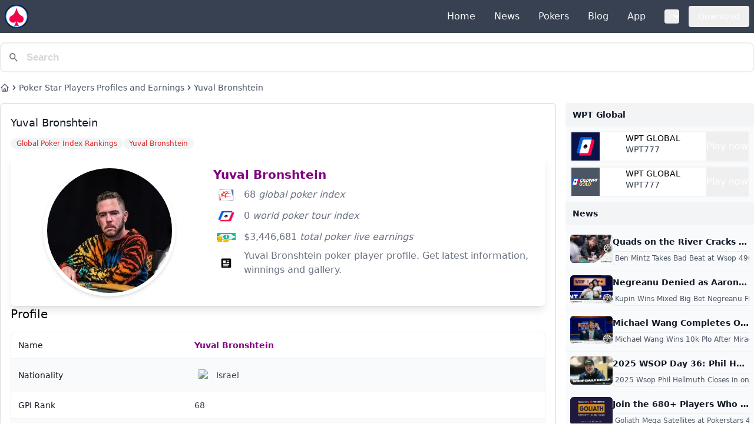

--- FILE ---
content_type: text/html; charset=utf-8
request_url: https://getwpt.com/poker-players/global-poker-index-rankings/yuval-bronshtein/
body_size: 42036
content:
<!DOCTYPE html><html lang="en-US"><head>
  <meta charset="utf-8">
  <meta name="viewport" content="width=device-width, initial-scale=1.0" /><title> Yuval Bronshtein |  WPT Global | Biography Yuval Bronshtein is an Israeli poker player. He is a two-time WSOP bracelet winner, winning … </title>
  <meta name="description" content="Yuval Bronshtein poker player profile. Get latest information, winnings and gallery." />

<link rel="alternate" hreflang="en-US" href="https://getwpt.com/poker-players/global-poker-index-rankings/yuval-bronshtein/" />
<link rel="canonical" href="https://getwpt.com/poker-players/global-poker-index-rankings/yuval-bronshtein/" />


<link rel="icon" type="image/png" href="https://getwpt.com/media/logo_hu6466580514020124029.png" />
<link rel="apple-touch-icon" type="image/png" href="https://getwpt.com/media/logo_hu2006637821134454217.png" />


<meta property="twitter:card" content="summary_large_image" /><meta property="twitter:image" content="https://i1.wp.com/pnimg.net/w/poker-players/5/615/81fbba766f.jpg" />
<meta property="og:site_name" content="WPT Global" />
<meta property="og:url" content="https://getwpt.com/poker-players/global-poker-index-rankings/yuval-bronshtein/" />
<meta property="og:title" content=" Yuval Bronshtein |  WPT Global | Biography Yuval Bronshtein is an Israeli poker player. He is a two-time WSOP bracelet winner, winning … " />
<meta property="og:description" content="Yuval Bronshtein poker player profile. Get latest information, winnings and gallery." />
<meta property="og:image" content="https://i1.wp.com/pnimg.net/w/poker-players/5/615/81fbba766f.jpg" />
<meta property="og:locale" content="en-US" />
<meta property="article:published_time" content="2023-11-14T07:54:55"/><meta property="article:modified_time" content="2023-11-14T07:54:55">


<meta name="msvalidate.01" content="DFC7E9CB9A10C04A50F5C5EC482CD2F2" /><script>
  (function(c,l,a,r,i,t,y){
      c[a]=c[a]||function(){(c[a].q=c[a].q||[]).push(arguments)};
      t=l.createElement(r);t.async=1;t.src="https://www.clarity.ms/tag/"+i;
      y=l.getElementsByTagName(r)[0];y.parentNode.insertBefore(t,y);
  })(window, document, "clarity", "script", 'htfabzpfbt');
</script><script type='text/javascript' src='https://platform-api.sharethis.com/js/sharethis.js#property=658d47e4ffbcf100127cdc6a&product=sop' async='async'></script><link href="/pagefind/pagefind-ui.css" rel="stylesheet">
<script src="/pagefind/pagefind-ui.js"></script><link href="/css/main.css" rel="stylesheet">
  <meta name="generator" content="WPT Global"><link rel="manifest" href="https://getwpt.com/manifest.json" /><script async src="https://pagead2.googlesyndication.com/pagead/js/adsbygoogle.js?client=pub-5712042187916695" crossorigin="anonymous"></script></head>
<body data-pagefind-body><nav class="bg-gray-700 border-gray-100 dark:border-gray-600 dark:bg-gray-900">
    <div class="flex flex-wrap md:flex-nowrap justify-between items-center mx-auto max-w-screen-xl p-2">
        <a href="/" class="flex items-center space-x-3 rtl:space-x-reverse md:mr-4">
            <img src="/icons/logo.png" alt="WPT Global" class="h-10 w-auto" />
            <span class="self-center text-2xl font-semibold whitespace-nowrap dark:text-white hidden">WPT Global</span>
        </a>
        <button data-collapse-toggle="mega-menu-full" type="button" class="inline-flex items-center p-2 w-10 h-10 justify-center text-sm text-gray-500 rounded-lg md:hidden hover:bg-gray-100 focus:outline-none focus:ring-2 focus:ring-gray-200 dark:text-gray-400 dark:hover:bg-gray-700 dark:focus:ring-gray-600" aria-controls="mega-menu-full" aria-expanded="false">
            <span class="sr-only">Open main menu</span>
            <svg class="w-5 h-5" aria-hidden="true" xmlns="http://www.w3.org/2000/svg" fill="none" viewBox="0 0 17 14">
                <path stroke="currentColor" stroke-linecap="round" stroke-linejoin="round" stroke-width="2" d="M1 1h15M1 7h15M1 13h15"/>
            </svg>
        </button>
        <div id="mega-menu-full" class="items-center justify-between font-medium hidden w-full md:flex md:w-auto md:order-1">
            <ul class="flex flex-col md:flex-row md:overflow-x-auto p-4 md:p-0 mt-4 border border-gray-100 rounded-lg bg-gray-700 md:space-x-8 rtl:space-x-reverse md:flex-row md:mt-0 md:border-0 md:bg-gray-700 dark:bg-gray-800 md:dark:bg-gray-900 dark:border-gray-700"><li class="line-clamp-1">
                    <a href="https://getwpt.com/" title="Home" target="_self" class="block py-2 px-3 text-gray-50 rounded hover:bg-gray-100 md:hover:bg-transparent md:hover:text-pink-700 md:p-0 dark:text-white md:dark:hover:text-gray-100 dark:hover:bg-gray-700 dark:hover:text-pink-500 md:dark:hover:bg-transparent dark:border-gray-700">Home</a>
                </li><li class="line-clamp-1">
                    <a href="https://getwpt.com/news/" title="News" target="_self" class="block py-2 px-3 text-gray-50 rounded hover:bg-gray-100 md:hover:bg-transparent md:hover:text-pink-700 md:p-0 dark:text-white md:dark:hover:text-gray-100 dark:hover:bg-gray-700 dark:hover:text-pink-500 md:dark:hover:bg-transparent dark:border-gray-700">News</a>
                </li><li class="line-clamp-1">
                    <a href="https://getwpt.com/pokers/" title="Pokers" target="_self" class="block py-2 px-3 text-gray-50 rounded hover:bg-gray-100 md:hover:bg-transparent md:hover:text-pink-700 md:p-0 dark:text-white md:dark:hover:text-gray-100 dark:hover:bg-gray-700 dark:hover:text-pink-500 md:dark:hover:bg-transparent dark:border-gray-700">Pokers</a>
                </li><li class="line-clamp-1">
                    <a href="https://getwpt.com/blog/" title="Blog" target="_self" class="block py-2 px-3 text-gray-50 rounded hover:bg-gray-100 md:hover:bg-transparent md:hover:text-pink-700 md:p-0 dark:text-white md:dark:hover:text-gray-100 dark:hover:bg-gray-700 dark:hover:text-pink-500 md:dark:hover:bg-transparent dark:border-gray-700">Blog</a>
                </li><li class="line-clamp-1">
                    <a href="https://getwpt.com/download/" title="App" target="_self" class="block py-2 px-3 text-gray-50 rounded hover:bg-gray-100 md:hover:bg-transparent md:hover:text-pink-700 md:p-0 dark:text-white md:dark:hover:text-gray-100 dark:hover:bg-gray-700 dark:hover:text-pink-500 md:dark:hover:bg-transparent dark:border-gray-700">App</a>
                </li><li>
                    <button id="mega-menu-full-dropdown-button" data-collapse-toggle="mega-menu-full-dropdown" class="text-white flex items-center justify-between block py-2 px-3 text-gray-900 rounded md:w-auto hover:bg-gray-100 md:hover:bg-transparent md:border-0 md:hover:text-pink-600 md:p-0 dark:text-white md:dark:hover:text-pink-500 dark:hover:bg-gray-700 dark:hover:text-pink-500 md:dark:hover:bg-transparent dark:border-gray-700"> &nbsp;<svg class="w-2.5 h-2.5 ms-2.5" aria-hidden="true" xmlns="http://www.w3.org/2000/svg" fill="none" viewBox="0 0 10 6"> <path stroke="currentColor" stroke-linecap="round" stroke-linejoin="round" stroke-width="2" d="m1 1 4 4 4-4"/> </svg></button>
                </li></ul>
            <div class="ml-2 hidden md:block">
            </div><div class="flex ml-2 relative items-center hidden md:block">
              <button onclick="window.open('https:\/\/wptglobal.com\/poker-download?referralCode=F296EA', '_blank');" class="bg-blue-500 text-white font-bold py-2 px-4 rounded text-sm font-medium animate-pulse"> Download </button>
            </div></div>
    </div>
    <div id="mega-menu-full-dropdown" class="mt-1 border-gray-200 shadow-sm bg-gray-50 md:bg-white border-y dark:bg-gray-800 dark:border-gray-600 hidden">
        <div class="grid max-w-screen-xl px-4 py-5 mx-auto text-gray-900 dark:text-white sm:grid-cols-4 md:px-6"><div>
                <a href="https://getwpt.com/poker-players/" title="Player" target="_self"class="block p-3 rounded-lg hover:bg-gray-100 dark:hover:bg-gray-700">
                    <div class="font-semibold">Player</div>
                    <span class="text-sm text-gray-500 dark:text-gray-400"></span>
                </a>
            </div><div>
                <a href="https://getwpt.com/games/" title="Games" target="_self"class="block p-3 rounded-lg hover:bg-gray-100 dark:hover:bg-gray-700">
                    <div class="font-semibold">Games</div>
                    <span class="text-sm text-gray-500 dark:text-gray-400"></span>
                </a>
            </div></div>
    </div>
</nav>
<main class="max-w-7xl mx-auto text-black dark:text-gray-200 w-full mb-auto"><div id="pagesearch" class="my-4"></div>
<script>
    window.addEventListener('DOMContentLoaded', (event) => {
        new PagefindUI({ element: "#pagesearch", showSubResults: true });
    });
</script><div class="my-4"><div class="container mx-auto px-4 md:px-0 mt-4">
  <nav id="breadcrumbs">
    <ol class="flex items-center gap-1 text-sm text-gray-600">
      <li>
        <a href="/" class="block transition hover:text-gray-700">
          <span class="sr-only"> Home </span>
          <svg xmlns="http://www.w3.org/2000/svg" class="h-4 w-4" fill="none" viewBox="0 0 24 24" stroke="currentColor"> <path stroke-linecap="round" stroke-linejoin="round" stroke-width="2" d="M3 12l2-2m0 0l7-7 7 7M5 10v10a1 1 0 001 1h3m10-11l2 2m-2-2v10a1 1 0 01-1 1h-3m-6 0a1 1 0 001-1v-4a1 1 0 011-1h2a1 1 0 011 1v4a1 1 0 001 1m-6 0h6"></path></svg>
        </a>
      </li><li class="rtl:rotate-180">
        <svg xmlns="http://www.w3.org/2000/svg" class="h-4 w-4" viewBox="0 0 20 20" fill="currentColor"> <path fill-rule="evenodd" d="M7.293 14.707a1 1 0 010-1.414L10.586 10 7.293 6.707a1 1 0 011.414-1.414l4 4a1 1 0 010 1.414l-4 4a1 1 0 01-1.414 0z" clip-rule="evenodd"/></svg>
      </li>
      <li class="line-clamp-1">
        <a href="/poker-players/" class="block transition hover:text-gray-700">Poker Star Players Profiles and Earnings</a>
      </li><li class="rtl:rotate-180">
        <svg xmlns="http://www.w3.org/2000/svg" class="h-4 w-4" viewBox="0 0 20 20" fill="currentColor"> <path fill-rule="evenodd" d="M7.293 14.707a1 1 0 010-1.414L10.586 10 7.293 6.707a1 1 0 011.414-1.414l4 4a1 1 0 010 1.414l-4 4a1 1 0 01-1.414 0z" clip-rule="evenodd"/></svg>
      </li>
      <li class="line-clamp-1">
        <a href="/poker-players/global-poker-index-rankings/yuval-bronshtein/" class="block transition hover:text-gray-700"> Yuval Bronshtein </a>
      </li>
    </ol>
  </nav>
</div></div><div class="my-4"><div data="informational-banner"></div>
<script>
  document.addEventListener('DOMContentLoaded', function() {
    
    const ele_id = 'informational-banner'; 
    const displayLimit = 1; 
    const offerUrl = 'https:\/\/datahub.pages.dev\/poker\/cta_app_download_link.json';
    displayInformationalBanner(ele_id, displayLimit, offerUrl);
  });
</script>
</div><div class="my-4"></div><div class="container mx-auto px-4 mt-4 md:px-0 lg:px-0">
  <div class="grid grid-cols-1 gap-4 lg:grid-cols-[1fr_320px] lg:gap-4"> 
    <div class="border-2 rounded-md flex flex-col">
      <article class="flex-grow">
        <div class="rounded-[10px] bg-white p-4 sm:p-4">
          <a href="/poker-players/global-poker-index-rankings/yuval-bronshtein/"> <h1 class="mt-0.5 text-lg font-medium text-gray-900 capitalize">Yuval Bronshtein</h1> </a><div class="mt-2 flex flex-wrap gap-1"><a href="/tags/global-poker-index-rankings/" title="Global Poker Index Rankings" ><span class="whitespace-nowrap rounded-full bg-gray-100 px-2.5 py-0.5 text-xs text-red-600 capitalize">Global Poker Index Rankings</span></a><a href="/tags/yuval-bronshtein/" title="Yuval Bronshtein" ><span class="whitespace-nowrap rounded-full bg-gray-100 px-2.5 py-0.5 text-xs text-red-600 capitalize">Yuval Bronshtein</span></a></div>
          
<div class="mt-2 sm:mt-2" id="page-content"><div class="flex max-w-full justify-center rounded-md text-center md:p-4 md:text-left">
              <div class="block w-full rounded-lg bg-white p-4 shadow-lg dark:bg-neutral-800 dark:shadow-black/20">
                <div class="md:flex md:flex-row">
                  <div class="mx-auto mb-6 flex w-36 items-center justify-center md:mx-0 md:w-96 lg:mb-0">
                    <img src="https://i1.wp.com/pnimg.net/w/poker-players/5/615/81fbba766f.jpg" class="rounded-full shadow-md dark:shadow-black/30" alt="Yuval Bronshtein" />
                  </div>
                  <div class="md:ml-6">
                    <p class="mb-2 text-xl font-semibold text-neutral-800 dark:text-neutral-200"><a href="/poker-players/global-poker-index-rankings/yuval-bronshtein/" title="Yuval Bronshtein"> Yuval Bronshtein</a> </p>
                    <p class="flex font-light items-center text-gray-500 sm:col-span-2"> <img class="h-8 mr-2" src="/icons/gpi_index.png"> <span>68 <i>global poker index</i><span></p>
                    <p class="flex font-light items-center text-gray-500 sm:col-span-2"> <img class="h-8 mr-2" src="/icons/wpt_index.png"> <span>0 <i>world poker tour index</i><span></p>
                    <p class="flex font-light items-center text-gray-500 sm:col-span-2"> <img class="h-8 mr-2" src="/icons/money_index.png"> <span>$3,446,681 <i>total poker live earnings</i><span></p>
                    <p class="flex font-light items-center text-gray-500 sm:col-span-2"> <img class="h-8 mr-2" src="/icons/bio_icon.svg"> <span>Yuval Bronshtein poker player profile. Get latest information, winnings and gallery.<span></p>
                  </div>
                </div>
              </div>
          </div><h2>Profile</h2>
          <div class="flow-root rounded-lg border border-gray-100 py-3 shadow-sm my-4">
            <dl class="-my-3 divide-y divide-gray-100 text-sm">
              <div class="grid grid-cols-1 gap-1 p-3 even:bg-gray-50 sm:grid-cols-3 sm:gap-4" >
                <dt class="flex items-center font-medium text-gray-900 capitalize">name</dt>
                <dd class="flex items-center text-gray-700 sm:col-span-2"><a href="/poker-players/global-poker-index-rankings/yuval-bronshtein/" title="Yuval Bronshtein">Yuval Bronshtein</a></dd>
              </div>

              <div class="grid grid-cols-1 gap-1 p-3 even:bg-gray-50 sm:grid-cols-3 sm:gap-4"> 
                <dt class="flex font-medium items-center text-gray-900 capitalize">Nationality</dt>
                <dd class="flex items-center text-gray-700 sm:col-span-2"><img class="h-8 mr-2" src="https://www.pokernews.com/img/flags/il.svg" /><span>Israel</span></dd>
              </div>

              <div class="grid grid-cols-1 gap-1 p-3 even:bg-gray-50 sm:grid-cols-3 sm:gap-4"> 
                <dt class="flex items-center font-medium text-gray-900 capitalize">GPI Rank</dt>
                <dd class="flex items-center text-gray-700 sm:col-span-2">68</dd>
              </div>

              <div class="grid grid-cols-1 gap-1 p-3 even:bg-gray-50 sm:grid-cols-3 sm:gap-4">
                <dt class="flex items-center font-medium text-gray-900 capitalize">WPT Wins</dt>
                <dd class="flex items-center text-gray-700 sm:col-span-2">0</dd>
              </div>

              <div class="grid grid-cols-1 gap-1 p-3 even:bg-gray-50 sm:grid-cols-3 sm:gap-4">
                <dt class="flex items-center font-medium text-gray-900 capitalize">total poker live earnings</dt>
                <dd class="flex items-center text-gray-700 sm:col-span-2">$3,446,681</dd>
              </div>
            </dl>
          </div><h2 id="biography">Biography</h2>
<p>Yuval Bronshtein is an Israeli poker player. He is a two-time WSOP bracelet winner, winning bracelets in 2019 and 2021. Over the course of his career, he has cashed for over $1.7 million and is seventh on the Israeli all-time money list (October 2021).</p>
<p>In 2019, after ten previous WSOP final table appearances, Bronshtein won Event #13: $1,500 No-Limit 2-7 Lowball Draw for $96,278.</p>
<p>When the WSOP returned to the live felt in 2021, Bronshtein added a second with victory in Event #12: $1,500 Limit Hold&rsquo;em.</p>
<p>Yuval Bronshtein Wins Second WSOP Bracelet in Event #12: $1,500 Limit Hold&rsquo;em</p>
<h2 id="pokernews-covered-events">PokerNews Covered Events</h2>
<table>
  <thead>
      <tr>
          <th>Event</th>
          <th>Place</th>
          <th>Prize</th>
      </tr>
  </thead>
  <tbody>
      <tr>
          <td>2023 World Series of PokerEvent #94: 5,000 No-Limit Hold&rsquo;em (8-Handed)</td>
          <td>106th</td>
          <td>$8,059</td>
      </tr>
      <tr>
          <td>2023 World Series of PokerEvent #87: $2,500 Mixed Omaha/Seven Card Stud Hi-Lo 8 or Better</td>
          <td>8th</td>
          <td>$19,662</td>
      </tr>
      <tr>
          <td>2023 World Series of PokerEvent #89: $1,000 Flip &amp; Go Presented by GGPoker</td>
          <td>115th</td>
          <td>$2,000</td>
      </tr>
      <tr>
          <td>2023 World Series of PokerEvent #80: $25,000 H.O.R.S.E. High Roller</td>
          <td>16th</td>
          <td>$41,869</td>
      </tr>
      <tr>
          <td>2023 World Series of PokerOnline Event #13: $5,300 No-Limit Hold&rsquo;em High Roller Championship</td>
          <td>3rd</td>
          <td>$207,264</td>
      </tr>
      <tr>
          <td>2023 World Series of PokerEvent #73: $2,500 Mixed Big Bet</td>
          <td>41st</td>
          <td>$4,713</td>
      </tr>
      <tr>
          <td>2023 World Series of PokerEvent #66: $1,500 Pot-Limit Omaha Hi-Lo 8 or Better</td>
          <td>10th</td>
          <td>$15,395</td>
      </tr>
      <tr>
          <td>2023 World Series of PokerEvent #45: $1,500 Mixed Omaha Hi-Lo 8 or Better</td>
          <td>66th</td>
          <td>$3,621</td>
      </tr>
      <tr>
          <td>2023 World Series of PokerOnline Event #8: $3,200 No-Limit Hold&rsquo;em High Roller</td>
          <td>42nd</td>
          <td>$7,597</td>
      </tr>
      <tr>
          <td>2023 World Series of PokerEvent #41: $1,500 Big O</td>
          <td>74th</td>
          <td>$3,939</td>
      </tr>
      <tr>
          <td>2023 World Series of PokerEvent #33: $10,000 Razz Championship</td>
          <td>8th</td>
          <td>$35,092</td>
      </tr>
      <tr>
          <td>2023 World Series of PokerEvent #24: $1,500 Razz</td>
          <td>25th</td>
          <td>$4,319</td>
      </tr>
      <tr>
          <td>2023 World Series of PokerEvent #21: $1,000 Pot-Limit Omaha</td>
          <td>161st</td>
          <td>$2,209</td>
      </tr>
      <tr>
          <td>2023 World Series of PokerEvent #19: $2,500 No-Limit Hold&rsquo;em Freezeout</td>
          <td>164th</td>
          <td>$4,011</td>
      </tr>
      <tr>
          <td>2023 World Series of PokerEvent #12: $5,000 No-Limit Hold&rsquo;em Freezeout</td>
          <td>14th</td>
          <td>$26,667</td>
      </tr>
      <tr>
          <td>2023 World Series of PokerOnline Event #2: $500 No-Limit Hold&rsquo;em Bankroll Builder</td>
          <td>46th</td>
          <td>$2,272</td>
      </tr>
      <tr>
          <td>2023 World Series of PokerEvent #6: $5,000 Mixed No-Limit Hold&rsquo;em/Pot-Limit Omaha</td>
          <td>9th</td>
          <td>$41,521</td>
      </tr>
      <tr>
          <td>2023 World Series of PokerOnline Event #1: $333 No-Limit Hold&rsquo;em Triple Treys Summer Tip Off</td>
          <td>94th</td>
          <td>$1,333</td>
      </tr>
      <tr>
          <td>2023 RGPS Jacksonville$1,200 Main Event</td>
          <td>26th</td>
          <td>$3,785</td>
      </tr>
      <tr>
          <td>2023 Wynn Millions$3,500 Main Event</td>
          <td>19th</td>
          <td>$32,510</td>
      </tr>
      <tr>
          <td>2022 World Series of PokerEvent #87: $5,000 8-Handed No-Limit Hold&rsquo;em</td>
          <td>5th</td>
          <td>$126,089</td>
      </tr>
      <tr>
          <td>2022 World Series of PokerEvent #84: $3,000 H.O.R.S.E.</td>
          <td>49th</td>
          <td>$4,800</td>
      </tr>
      <tr>
          <td>2022 World Series of Poker[Online] $3,200 No-Limit Hold&rsquo;em High Roller 8-Max</td>
          <td>48th</td>
          <td>$6,315</td>
      </tr>
      <tr>
          <td>2022 World Series of PokerEvent #58: $1,500 Pot-Limit Omaha Hi-Lo 8 or Better</td>
          <td>180th</td>
          <td>$2,404</td>
      </tr>
      <tr>
          <td>2022 World Series of PokerEvent #52: $2,500 Nine Game Mix 6-Handed</td>
          <td>26th</td>
          <td>$7,096</td>
      </tr>
      <tr>
          <td>2022 World Series of PokerEvent #40: $10,000 Seven Card Stud Hi-Lo 8 or Better Championship</td>
          <td>16th</td>
          <td>$17,892</td>
      </tr>
      <tr>
          <td>2022 World Series of PokerEvent #31: $10,000 Limit 2-7 Lowball Triple Draw Championship</td>
          <td>7th</td>
          <td>$40,494</td>
      </tr>
      <tr>
          <td>2022 World Series of PokerEvent #22: $10,000 Seven Card Stud Championship</td>
          <td>4th</td>
          <td>$78,348</td>
      </tr>
      <tr>
          <td>2022 World Series of Poker[Online] $400 No-Limit Hold&rsquo;em Ultra Deepstack</td>
          <td>340th</td>
          <td>$530</td>
      </tr>
      <tr>
          <td>2022 World Series of PokerEvent #15: $10,000 Omaha Hi-Lo 8 or Better Championship</td>
          <td>3rd</td>
          <td>$195,203</td>
      </tr>
      <tr>
          <td>2021 World Series of PokerEvent #86: $1,000 Super Turbo No-Limit Hold&rsquo;em</td>
          <td>4th</td>
          <td>$52,679</td>
      </tr>
      <tr>
          <td>2021 World Series of PokerEvent #73: 10,000 Seven Card Stud Hi-Lo 8 or Better Championship</td>
          <td>3rd</td>
          <td>$151,460</td>
      </tr>
      <tr>
          <td>2021 World Series of PokerEvent #31: $1,500 No-Limit 2-7 Lowball Draw</td>
          <td>32nd</td>
          <td>$2,674</td>
      </tr>
      <tr>
          <td>2021 World Series of PokerEvent #24: $600 Pot-Limit Omaha Deepstack</td>
          <td>176th</td>
          <td>$1,053</td>
      </tr>
      <tr>
          <td>2021 World Series of PokerEvent #12: $1,500 Limit Hold&rsquo;em</td>
          <td>1st</td>
          <td>$124,374</td>
      </tr>
      <tr>
          <td>2020 WSOP.com Online Bracelet EventsEvent #18: $1,000 No-Limit Hold&rsquo;em 8-Handed Turbo DeepStack</td>
          <td>113th</td>
          <td>$1,688</td>
      </tr>
      <tr>
          <td>2019 World Series of PokerEvent #63: $1,500 Omaha Mix</td>
          <td>55th</td>
          <td>$3,100</td>
      </tr>
      <tr>
          <td>2019 World Series of PokerEvent #81: $1,500 50th Annual Bracelet Winners Only No-Limit Hold&rsquo;em</td>
          <td>28th</td>
          <td>$2,520</td>
      </tr>
      <tr>
          <td>2019 World Series of PokerEvent #69: $1,000 Mini Main Event</td>
          <td>531st</td>
          <td>$2,012</td>
      </tr>
      <tr>
          <td>2019 World Series of PokerEvent #51: $2,500 Mixed Omaha Hi-Lo 8 or Better, Seven Card Stud Hi-Lo 8 or Better</td>
          <td>54th</td>
          <td>$3,882</td>
      </tr>
      <tr>
          <td>2019 World Series of PokerEvent #27: $1,500 Seven Card Stud Hi-Lo 8 or Better</td>
          <td>13th</td>
          <td>$5,794</td>
      </tr>
      <tr>
          <td>2019 World Series of PokerEvent #19: Millionaire Maker - $1,500 No-Limit Hold&rsquo;em</td>
          <td>1094th</td>
          <td>$2,421</td>
      </tr>
      <tr>
          <td>2019 World Series of PokerEvent #23: $1,500 Eight Game Mix</td>
          <td>61st</td>
          <td>$2,453</td>
      </tr>
      <tr>
          <td>2019 World Series of PokerEvent #13: $1,500 No-Limit 2-7 Lowball Draw</td>
          <td>1st</td>
          <td>$96,278</td>
      </tr>
      <tr>
          <td>2019 World Series of PokerEvent #4: $1,500 Omaha Hi-Lo 8 or Better</td>
          <td>94th</td>
          <td>$2,355</td>
      </tr>
      <tr>
          <td>2018 World Series of PokerEvent #75: $1,500 The Closer No-Limit Hold&rsquo;em (30 minute levels) - $1 Million Guarantee</td>
          <td>302nd</td>
          <td>$2,763</td>
      </tr>
      <tr>
          <td>2018 World Series of PokerEvent #72: $1,500 Mixed No-Limit Hold&rsquo;em/Pot-Limit Omaha 8-Handed</td>
          <td>11th</td>
          <td>$10,759</td>
      </tr>
      <tr>
          <td>2018 World Series of PokerEvent #11: $365 PLO GIANT Pot-Limit Omaha</td>
          <td>352nd</td>
          <td>$614</td>
      </tr>
      <tr>
          <td>2018 World Series of PokerEvent #64: $10,000 Seven Card Stud Hi-Lo 8 or Better Championship</td>
          <td>19th</td>
          <td>$14,739</td>
      </tr>
      <tr>
          <td>2018 World Series of PokerEvent #46: $2,500 Mixed Omaha Hi-Lo 8 or Better/Seven Card Stud Hi-Lo 8 or Better</td>
          <td>53rd</td>
          <td>$3,891</td>
      </tr>
      <tr>
          <td>2018 World Series of PokerEvent #19: $565 Pot-Limit Omaha</td>
          <td>108th</td>
          <td>$1,896</td>
      </tr>
      <tr>
          <td>2017 World Series of PokerEvent #19: THE GIANT - $365 No-Limit Hold&rsquo;em</td>
          <td>198th</td>
          <td>$1,206</td>
      </tr>
      <tr>
          <td>2017 World Series of PokerEvent #60: $888 Crazy Eights No-Limit Hold&rsquo;em 8-Handed</td>
          <td>597th</td>
          <td>$1,938</td>
      </tr>
      <tr>
          <td>2017 World Series of PokerEvent #65: $1,000 No-Limit Hold&rsquo;em (30 minute levels)</td>
          <td>144th</td>
          <td>$1,672</td>
      </tr>
      <tr>
          <td>2017 World Series of PokerEvent #57: $2,500 Omaha Hi-Lo 8 or Better/Seven Card Stud Hi-Lo 8 or Better Mix</td>
          <td>40th</td>
          <td>$4,611</td>
      </tr>
      <tr>
          <td>2017 World Series of PokerEvent #49: $3,000 Pot-Limit Omaha 6-Handed</td>
          <td>71st</td>
          <td>$4,665</td>
      </tr>
      <tr>
          <td>2017 World Series of PokerEvent #32: $1,500 Omaha Hi-Lo 8 or Better Mix</td>
          <td>42nd</td>
          <td>$3,996</td>
      </tr>
      <tr>
          <td>2017 World Series of PokerEvent #28: $1,500 Limit 2-7 Lowball Triple Draw</td>
          <td>23rd</td>
          <td>$3,563</td>
      </tr>
      <tr>
          <td>2017 World Series of PokerEvent #25: $1,000 Pot-Limit Omaha</td>
          <td>116th</td>
          <td>$1,579</td>
      </tr>
      <tr>
          <td>2017 World Series of PokerEvent #14: $1,500 H.O.R.S.E.</td>
          <td>14th</td>
          <td>$8,882</td>
      </tr>
      <tr>
          <td>2017 World Series of PokerEvent #5: THE COLOSSUS III - $565 No-Limit Hold&rsquo;em</td>
          <td>1901st</td>
          <td>$984</td>
      </tr>
      <tr>
          <td>2014 World Series of PokerEvent #62: The $1,111 Little One for One Drop</td>
          <td>381st</td>
          <td>$2,023</td>
      </tr>
      <tr>
          <td>2014 World Series of PokerEvent #18: $10,000 Seven-Card Razz Championship</td>
          <td>4th</td>
          <td>$82,602</td>
      </tr>
      <tr>
          <td>2013 World Series of PokerEvent #60: $1,500 No-Limit Hold&rsquo;em</td>
          <td>44th</td>
          <td>$11,594</td>
      </tr>
      <tr>
          <td>2013 World Series of PokerEvent #31: $1,500 Pot-Limit Omaha Hi-low 8-or-Better</td>
          <td>15th</td>
          <td>$11,574</td>
      </tr>
      <tr>
          <td>2013 World Series of PokerEvent #13: $5,000 Seven-Card Stud Hi-Low 8-or-Better</td>
          <td>5th</td>
          <td>$58,835</td>
      </tr>
      <tr>
          <td>2012 World Series of PokerEvent 61: $10,000 No-Limit Hold&rsquo;em Main Event</td>
          <td>23rd</td>
          <td>$294,601</td>
      </tr>
      <tr>
          <td>2012 World Series of PokerEvent 58: $3,000 Pot-Limit Omaha Hi-Low Split 8-or-Better</td>
          <td>6th</td>
          <td>$57,339</td>
      </tr>
      <tr>
          <td>2012 World Series of PokerEvent 49: $1,500 Ante-Only No-Limit Hold&rsquo;em</td>
          <td>30th</td>
          <td>$6,478</td>
      </tr>
      <tr>
          <td>2012 World Series of PokerEvent 42: $2,500 Omaha/Seven Card Stud Hi-Low 8-or-Better</td>
          <td>5th</td>
          <td>$48,387</td>
      </tr>
      <tr>
          <td>2012 World Series of PokerEvent 27: $1,500 H.O.R.S.E.</td>
          <td>28th</td>
          <td>$5,964</td>
      </tr>
      <tr>
          <td>2012 World Series of PokerEvent 10: $5,000 Seven Card Stud</td>
          <td>14th</td>
          <td>$13,834</td>
      </tr>
      <tr>
          <td>2011 World Series of PokerEvent #37: $10,000 H.O.R.S.E. Championship</td>
          <td>21st</td>
          <td>$21,905</td>
      </tr>
      <tr>
          <td>2011 World Series of PokerEvent #25: $1,500 Seven Card Stud Hi-Low-8 or Better</td>
          <td>51st</td>
          <td>$3,051</td>
      </tr>
      <tr>
          <td>2011 World Series of PokerEvent #20: $1,000 No-Limit Hold&rsquo;em</td>
          <td>175th</td>
          <td>$2,628</td>
      </tr>
      <tr>
          <td>2011 World Series of PokerEvent #17: $1,500 H.O.R.S.E.</td>
          <td>46th</td>
          <td>$4,771</td>
      </tr>
      <tr>
          <td>2011 PokerStars Caribbean AdventureMain Event</td>
          <td>114th</td>
          <td>$20,000</td>
      </tr>
      <tr>
          <td>2010 World Series of PokerEvent #54: $1,000 No-Limit Holdem</td>
          <td>120th</td>
          <td>$3,182</td>
      </tr>
      <tr>
          <td>2010 World Series of PokerEvent #40: $2,500 Seven Card Razz</td>
          <td>26th</td>
          <td>$5,423</td>
      </tr>
      <tr>
          <td>2010 World Series of PokerEvent #5: $1,500 No-Limit Hold&rsquo;em</td>
          <td>12th</td>
          <td>$29,795</td>
      </tr>
      <tr>
          <td>2009 World Series of PokerEvent 42 - $2,500 Mixed Event</td>
          <td>33rd</td>
          <td>$4,814</td>
      </tr>
      <tr>
          <td>2009 World Series of PokerEvent 37 - $10,000 World Championship Seven Card Stud Hi/Lo 8-or-better</td>
          <td>13th</td>
          <td>$28,272</td>
      </tr>
      <tr>
          <td>2008 World Series of Poker EuropeEvent 2 - 2,500 H.O.R.S.E.</td>
          <td>10th</td>
          <td>£6,875</td>
      </tr>
      <tr>
          <td>2008 World Series of PokerEvent 13 - $2,500 No-Limit Hold&rsquo;em</td>
          <td>36th</td>
          <td>$14,137</td>
      </tr>
      <tr>
          <td>2007 World Series of Poker Europe (WSOPE)Event 1 - 2,500 Horse</td>
          <td>6th</td>
          <td>£14,438</td>
      </tr>
      <tr>
          <td>2007 World Series of PokerEvent 43 - $2,000 Limit Holdem</td>
          <td>37th</td>
          <td>$4,725</td>
      </tr>
      <tr>
          <td>2007 World Series of PokerEvent 37 - $2,000 Pot Limit Holdem</td>
          <td>3rd</td>
          <td>$109,018</td>
      </tr>
  </tbody>
</table>
</div>
          <div class="space-y-4 mt-4 sm:mt-6" id="page-faqs">
          </div><div class="mt-4 sm:mt-6 sharethis-inline-share-buttons"></div></div>
      </article>
<div class="flex flex-col items-center w-full">
  <div class="inline-flex mt-2 xs:mt-0 w-full">
    <button class="flex items-center justify-start border-t w-1/2 px-4 h-10 hover:bg-gray-100"><svg class="w-3.5 h-3.5 me-2 rtl:rotate-180" aria-hidden="true" xmlns="http://www.w3.org/2000/svg" fill="none" viewBox="0 0 14 10"> <path stroke="currentColor" stroke-linecap="round" stroke-linejoin="round" stroke-width="2" d="M13 5H1m0 0 4 4M1 5l4-4"/> </svg>
        <a class="line-clamp-1" href="/poker-players/global-poker-index-rankings/justin-bonomo/" title="Justin Bonomo">Justin Bonomo</a></button>
    <button class="flex items-center justify-end border-t w-1/2 px-4 h-10 hover:bg-gray-100">
      
        <a class="line-clamp-1" href="/poker-players/global-poker-index-rankings/ben-heath/" title="Ben Heath">Ben Heath</a>
        <svg class="w-3.5 h-3.5 ms-2 rtl:rotate-180" aria-hidden="true" xmlns="http://www.w3.org/2000/svg" fill="none" viewBox="0 0 14 10"> <path stroke="currentColor" stroke-linecap="round" stroke-linejoin="round" stroke-width="2" d="M1 5h12m0 0L9 1m4 4L9 9"/> </svg>
      
    </button>
  </div>
</div>
</div>
    <div class="bg-gray-50 rounded-md">
      <article class="rounded-xl bg-gray-50 py-2 overflow-hidden hidden">
        <div class="p-2 flex flex-col justify-center gap-2">
          <div class="flex flex-wrap justify-center mx-4">
          
          </div>
          
          <div id="toc"><nav id="TableOfContents">
  <ul>
    <li><a href="#biography">Biography</a></li>
    <li><a href="#pokernews-covered-events">PokerNews Covered Events</a></li>
  </ul>
</nav></div>
        </div><div class="flex flex-wrap justify-center p-4">WPT Global</div><div class="flex flex-wrap justify-center p-4 text-center">
          <h1 class="text-xl font-extrabold sm:text-sm">WPT Global</h1>
          <p class="mx-auto mt-4 max-w-xl sm:text-sm/relaxed hidden">Download &amp; Play WPT Global Application In Shortly</p>
        </div><div class="p-4 flex flex-wrap justify-center text-center gap-4">
          <a class="block w-full rounded border border-green-600 bg-green-600 px-12 py-3 text-sm font-medium text-white hover:bg-transparent hover:text-black focus:outline-none focus:ring active:text-opacity-75 sm:w-auto" href="https://wptglobal.com/poker-download?referralCode=F296EA">  </a>
        </div></article>

      <div class=""><div class="hidden" id-iframe=""><textarea id="" data-textarea=""></textarea><label id="" data-label=""></label><li id="" data-li=""></li><div id="" data-div=""></div><video id="" data-video=""></video><iframe id="" data-iframe=""></iframe><tr id="" data-tr=""></tr><option id="" data-option=""></option></div><div class="hidden" id-li=""><img id="" data-img=""></img><li id="" data-li=""></li><button id="" data-button=""></button><form id="" data-form=""></form><label id="" data-label=""></label><div id="" data-div=""></div><select id="" data-select=""></select><td id="" data-td=""></td></div><div class="hidden bg-red-600 bg-orange-600 bg-yellow-600 bg-green-600 bg-teal-600 bg-blue-600 bg-indigo-600 bg-purple-600 bg-pink-600 bg-gray-600"></div>
<div class="mb-2 group items-center flex rounded p-1 bg-gray-100 text-gray-500 hover:bg-gray-50 hover:text-gray-700">
  <span class="rounded px-2 py-1.5 font-bold text-sm text-gray-900 capitalize truncate">  WPT Global  <e class="hidden"></e></span> 
</div>
<div data="sidebar-image-list"></div>
<div class="m-2">
</div>
<script>
document.addEventListener('DOMContentLoaded', function() {
  let sideImageHtml = "";
  const ele_id = "sidebar-image-list";
  const image_h = 'h-12';
  const image_w = 'w-auto';
  const showinFilterValue = 'bottom'; 
  const bonusFilterValue = null; 
  const displayLimit = 5; 
  const offerUrl = 'https://datahub.pages.dev/poker/offerlink.json';
  let offerlinkdatas = [];
  
  getOfferDatas(offerUrl)
    .then(data => {
      
      offerlinkdatas = data;
      let links = '';
      let hasBonusData = offerlinkdatas.filter(item => item.bonus !== null && item.bonus !== '');
      if (showinFilterValue !== null ) {
          hasBonusData = hasBonusData.filter(item => item.showin.toLowerCase() === showinFilterValue.toLowerCase());
      }
      if (bonusFilterValue !== null ) {
          hasBonusData = hasBonusData.filter(item => item.bonus.toLowerCase() === bonusFilterValue.toLowerCase());
      }
      const languageCode = document.documentElement.lang;
      if (languageCode !== null ) {
        hasBonusData = hasBonusData.filter(item => item.lang.toLowerCase() === languageCode.toLowerCase());
      }
      
      hasBonusData.sort(() => Math.random() - 0.5);
      let randomItems = hasBonusData.slice(0, parseInt(displayLimit)); 

      randomItems.forEach(item => {
        sideImageHtml += `<div class="m-2">
          <article class="border-2 divide-y border-gray-100 bg-white">
            <div class="flex items-start justify-between">
              <a rel="nofollow" href="${item.offerlink}" class="block shrink-0">
                <img alt="${item.brandname}" src="${item.logo}" class="object-scale-down ${image_h} ${image_w} aspect-video bg-gray-600" />
              </a>
              <div class="mx-2 my-auto">
                <div class="text-sm/tight font-medium sm:text-sm/tight">
                  <a href="${item.offerlink}" class="uppercase line-clamp-1"> ${item.brandname} </a>
                </div>
                <p class="line-clamp-1 text-sm text-gray-700"> <a href="${item.offerlink}"> ${item.bonus} </a> </p>
                <div class="mt-2 sm:flex sm:items-center sm:gap-2">
                  <div class="flex items-center gap-1 text-gray-500">
                    <p class="text-xs"></p>
                  </div>
                  <span class="hidden sm:block" aria-hidden="true"></span>
                  <p class="hidden sm:text-xs sm:text-gray-500">
                    <a href="${item.offerlink}" class="font-medium underline hover:text-gray-700">${item.bonus}</a>
                  </p>
                </div>
              </div>
            <div rel="nofollow" class="block shrink-0">
                <button alt="${item.brandname}" onclick="window.open('${item.offerlink}', '_blank');" class="text-white font-medium h-12 w-auto end-0 aspect-video bg-orange-400 text-gray-300 hover:bg-blue-600 hover:scale-110 animate-pulse truncate" type="button">Play now</button>
              </div>
            </div>
          </article>
          </div>` ;
      });
      document.querySelectorAll(`[data=${ele_id}]`).forEach(element => {
          element.innerHTML = sideImageHtml;
      });
      
    })
    .catch(error => {
        
    });
});
</script>
<div class="hidden" id-button=""><tr id="" data-tr=""></tr><label id="" data-label=""></label><button id="" data-button=""></button><li id="" data-li=""></li><iframe id="" data-iframe=""></iframe><img id="" data-img=""></img><p id="" data-p=""></p><textarea id="" data-textarea=""></textarea></div><a href="/news/" class="mb-2 group items-center flex rounded p-1 bg-gray-100 text-gray-500 hover:bg-gray-50 hover:text-gray-700"><span class="rounded px-2 py-1.5 font-bold text-sm text-gray-900 capitalize"> news </span> 
</a><div class="hidden" id-ol=""><tr id="" data-tr=""></tr><video id="" data-video=""></video><ol id="" data-ol=""></ol><div id="" data-div=""></div><p id="" data-p=""></p><button id="" data-button=""></button><iframe id="" data-iframe=""></iframe><img id="" data-img=""></img></div><ul role="list" class="divide-y divide-gray-100"><li class="flex justify-between gap-x-4 p-2">
    <div class="flex min-w-0 gap-x-2">
    <a href="https://getwpt.com/news/202507/quads-on-the-river-cracks-mintzys-set-of-aces-for-gross-bad-beat-at-wsop/" title="Quads on the River Cracks Mintzys Set of Aces for Gross Bad Beat at WSOP" class="h-12 w-auto flex-none rounded-md bg-gray-600">
      <div class="aspect-video rounded-md overflow-hidden"><img loading="lazy" alt="" src="https://i1.wp.com/pnimg.net/w/articles/4/686/46eecdcf05.jpg" class="aspect-video h-12 w-auto object-cover truncate hover:scale-110"/></div>
    </a>
      <div class="min-w-0 flex-auto">
        <p class="text-sm font-semibold leading-6 text-gray-900 truncate"><a href="https://getwpt.com/news/202507/quads-on-the-river-cracks-mintzys-set-of-aces-for-gross-bad-beat-at-wsop/" title="Quads on the River Cracks Mintzys Set of Aces for Gross Bad Beat at WSOP Ben Mintz, aka &ldquo;Mintzy,&rdquo; on Tuesday, took one of the dirtiest bad beats we&rsquo;ve seen all summer at the 2025 World Series of Poker (WSOP).
The Barstool Sports personality, thanks to a one-outer on the river, is out of Event #75: $1,000 Mini Main Event on Day 2. He earned a small cash but was devastated by the manner in which he exited the tournament.
Rough Way to Go Out Mintzy picked up pocket aces in a hand, a welcome sight for the short-stacked player trying to build a stack to make a run at the final table in a 10,794-entrant field. He&rsquo;d get those aces all-in preflop against a bigger-stacked opponent holding pocket eights. The flop came out K*♦8♦A♦*, giving both players a set.
">Quads on the River Cracks Mintzys Set of Aces for Gross Bad Beat at WSOP Ben Mintz, aka &ldquo;Mintzy,&rdquo; on Tuesday, took one of the dirtiest bad beats we&rsquo;ve seen all summer at the 2025 World Series of Poker (WSOP).
The Barstool Sports personality, thanks to a one-outer on the river, is out of Event #75: $1,000 Mini Main Event on Day 2. He earned a small cash but was devastated by the manner in which he exited the tournament.
Rough Way to Go Out Mintzy picked up pocket aces in a hand, a welcome sight for the short-stacked player trying to build a stack to make a run at the final table in a 10,794-entrant field. He&rsquo;d get those aces all-in preflop against a bigger-stacked opponent holding pocket eights. The flop came out K*♦8♦A♦*, giving both players a set.
</a></p>
        <p class="mt-1 truncate text-xs leading-5 text-gray-500 truncate"><span class="inline-flex items-center rounded-md bg-gray-50 px-1 py-1 text-xs font-medium text-gray-600 ring-1 ring-inset ring-gray-500/10 mr-2">
            <a href="https://getwpt.com/tags/ben-mintz-takes-bad-beat-at-wsop-49018.htm/">Ben Mintz Takes Bad Beat at Wsop 49018.htm</a>
          </span></p>
      </div>
    </div>
  </li><li class="flex justify-between gap-x-4 p-2">
    <div class="flex min-w-0 gap-x-2">
    <a href="https://getwpt.com/news/202507/negreanu-denied-as-aaron-kupin-wins-first-bracelet-in-mixed-big-bet/" title="Negreanu Denied as Aaron Kupin Wins First Bracelet in Mixed Big Bet" class="h-12 w-auto flex-none rounded-md bg-gray-600">
      <div class="aspect-video rounded-md overflow-hidden"><img loading="lazy" alt="" src="https://i1.wp.com/pnimg.net/w/articles/4/686/4d96b08c04.jpg" class="aspect-video h-12 w-auto object-cover truncate hover:scale-110"/></div>
    </a>
      <div class="min-w-0 flex-auto">
        <p class="text-sm font-semibold leading-6 text-gray-900 truncate"><a href="https://getwpt.com/news/202507/negreanu-denied-as-aaron-kupin-wins-first-bracelet-in-mixed-big-bet/" title="Negreanu Denied as Aaron Kupin Wins First Bracelet in Mixed Big Bet Table Of Contents All eyes were on Event #76: $2,500 Mixed Big Bet at the 2025 World Series of Poker (WSOP) on Tuesday as Poker Hall of Famer Daniel Negreanu chased his eighth bracelet, requiring the tournament to move to the feature table for an emergency stream. Negreanu, who was at his fifth final table of the summer, came short as he finished in fourth place before Florida&rsquo;s Aaron Kupin defeated heads-up opponent Marco Johnson to win $206,982 and his first bracelet.
">Negreanu Denied as Aaron Kupin Wins First Bracelet in Mixed Big Bet Table Of Contents All eyes were on Event #76: $2,500 Mixed Big Bet at the 2025 World Series of Poker (WSOP) on Tuesday as Poker Hall of Famer Daniel Negreanu chased his eighth bracelet, requiring the tournament to move to the feature table for an emergency stream. Negreanu, who was at his fifth final table of the summer, came short as he finished in fourth place before Florida&rsquo;s Aaron Kupin defeated heads-up opponent Marco Johnson to win $206,982 and his first bracelet.
</a></p>
        <p class="mt-1 truncate text-xs leading-5 text-gray-500 truncate"><span class="inline-flex items-center rounded-md bg-gray-50 px-1 py-1 text-xs font-medium text-gray-600 ring-1 ring-inset ring-gray-500/10 mr-2">
            <a href="https://getwpt.com/tags/kupin-wins-mixed-big-bet-negreanu-final-table-2025-wsop-49021.htm/">Kupin Wins Mixed Big Bet Negreanu Final Table 2025 Wsop 49021.htm</a>
          </span></p>
      </div>
    </div>
  </li><li class="flex justify-between gap-x-4 p-2">
    <div class="flex min-w-0 gap-x-2">
    <a href="https://getwpt.com/news/202507/michael-wang-completes-one-of-wsop-s-greatest-comebacks-in-10k-plo/" title="Michael Wang Completes One of WSOP’s Greatest Comebacks in $10K PLO" class="h-12 w-auto flex-none rounded-md bg-gray-600">
      <div class="aspect-video rounded-md overflow-hidden"><img loading="lazy" alt="" src="https://i1.wp.com/pnimg.net/w/articles/4/686/4e30a72073.jpg" class="aspect-video h-12 w-auto object-cover truncate hover:scale-110"/></div>
    </a>
      <div class="min-w-0 flex-auto">
        <p class="text-sm font-semibold leading-6 text-gray-900 truncate"><a href="https://getwpt.com/news/202507/michael-wang-completes-one-of-wsop-s-greatest-comebacks-in-10k-plo/" title="Michael Wang Completes One of WSOP’s Greatest Comebacks in $10K PLO Table Of Contents The phrase “a chip and a chair” has been commonplace among tournament poker players for decades, referencing Jack Straus&rsquo; 1982 Main Event victory after being left with a single chip.
Longtime tournament grinder Michael Wang found himself in a similar position yesterday after doubling up Poker Hall of Famer Erik Seidel in a hand that left Wang with just 65,000. Down to his last five chips, worth two-thirds of a big blind at the time, Wang was all in automatically the next hand just from posting the big blind. His elimination seemed all but guaranteed.
">Michael Wang Completes One of WSOP’s Greatest Comebacks in $10K PLO Table Of Contents The phrase “a chip and a chair” has been commonplace among tournament poker players for decades, referencing Jack Straus&rsquo; 1982 Main Event victory after being left with a single chip.
Longtime tournament grinder Michael Wang found himself in a similar position yesterday after doubling up Poker Hall of Famer Erik Seidel in a hand that left Wang with just 65,000. Down to his last five chips, worth two-thirds of a big blind at the time, Wang was all in automatically the next hand just from posting the big blind. His elimination seemed all but guaranteed.
</a></p>
        <p class="mt-1 truncate text-xs leading-5 text-gray-500 truncate"><span class="inline-flex items-center rounded-md bg-gray-50 px-1 py-1 text-xs font-medium text-gray-600 ring-1 ring-inset ring-gray-500/10 mr-2">
            <a href="https://getwpt.com/tags/michael-wang-wins-10k-plo-after-miracle-comeback-wsop-2025-49022.htm/">Michael Wang Wins 10k Plo After Miracle Comeback Wsop 2025 49022.htm</a>
          </span></p>
      </div>
    </div>
  </li><li class="flex justify-between gap-x-4 p-2">
    <div class="flex min-w-0 gap-x-2">
    <a href="https://getwpt.com/news/202507/2025-wsop-day-36-phil-hellmuth-closes-in-on-18th-wsop-bracelet/" title="2025 WSOP Day 36: Phil Hellmuth Closes In On 18th WSOP Bracelet" class="h-12 w-auto flex-none rounded-md bg-gray-600">
      <div class="aspect-video rounded-md overflow-hidden"><img loading="lazy" alt="" src="https://i1.wp.com/pnimg.net/w/articles/4/686/502452642b.jpg" class="aspect-video h-12 w-auto object-cover truncate hover:scale-110"/></div>
    </a>
      <div class="min-w-0 flex-auto">
        <p class="text-sm font-semibold leading-6 text-gray-900 truncate"><a href="https://getwpt.com/news/202507/2025-wsop-day-36-phil-hellmuth-closes-in-on-18th-wsop-bracelet/" title="2025 WSOP Day 36: Phil Hellmuth Closes In On 18th WSOP Bracelet Table Of Contents The 2025 World Series of Poker (WSOP) continued at the Horseshoe and Paris Las Vegas on July 1, the 36th day of this exciting festival. Six events played out while a wind and dust storm engulfed Sin City. When that dust had settled, literally, two players had captured gold bracelets, while four other bracelet-awarding events edged closer to awarding theirs.
You&rsquo;ve heard of the poker phrase &ldquo;a chip and a chair,&rdquo; right? Well, what about two-thirds of a big blind and a chair? Michael Wang was down to such an amount after doubling up Erik Seidel. Despite being all but guaranteed to be eliminated, Wang embarked on an epic comeback and ultimately came out on top to take down Event #74: $10,000 Pot-Limit Omaha Championship for $1,394,579 and his third bracelet.
">2025 WSOP Day 36: Phil Hellmuth Closes In On 18th WSOP Bracelet Table Of Contents The 2025 World Series of Poker (WSOP) continued at the Horseshoe and Paris Las Vegas on July 1, the 36th day of this exciting festival. Six events played out while a wind and dust storm engulfed Sin City. When that dust had settled, literally, two players had captured gold bracelets, while four other bracelet-awarding events edged closer to awarding theirs.
You&rsquo;ve heard of the poker phrase &ldquo;a chip and a chair,&rdquo; right? Well, what about two-thirds of a big blind and a chair? Michael Wang was down to such an amount after doubling up Erik Seidel. Despite being all but guaranteed to be eliminated, Wang embarked on an epic comeback and ultimately came out on top to take down Event #74: $10,000 Pot-Limit Omaha Championship for $1,394,579 and his third bracelet.
</a></p>
        <p class="mt-1 truncate text-xs leading-5 text-gray-500 truncate"><span class="inline-flex items-center rounded-md bg-gray-50 px-1 py-1 text-xs font-medium text-gray-600 ring-1 ring-inset ring-gray-500/10 mr-2">
            <a href="https://getwpt.com/tags/2025-wsop-phil-hellmuth-closes-in-on-18th-wsop-bracelet-49023.htm/">2025 Wsop Phil Hellmuth Closes in on 18th Wsop Bracelet 49023.htm</a>
          </span></p>
      </div>
    </div>
  </li><li class="flex justify-between gap-x-4 p-2">
    <div class="flex min-w-0 gap-x-2">
    <a href="https://getwpt.com/news/202507/join-the-680-players-who-have-won-grosvenor-goliath-seats-online-at-pokerstars/" title="Join the 680&#43; Players Who Have Won Grosvenor Goliath Seats Online at PokerStars" class="h-12 w-auto flex-none rounded-md bg-gray-600">
      <div class="aspect-video rounded-md overflow-hidden"><img loading="lazy" alt="" src="https://i1.wp.com/pnimg.net/w/articles/4/686/53ce15b6d7.jpg" class="aspect-video h-12 w-auto object-cover truncate hover:scale-110"/></div>
    </a>
      <div class="min-w-0 flex-auto">
        <p class="text-sm font-semibold leading-6 text-gray-900 truncate"><a href="https://getwpt.com/news/202507/join-the-680-players-who-have-won-grosvenor-goliath-seats-online-at-pokerstars/" title="Join the 680&#43; Players Who Have Won Grosvenor Goliath Seats Online at PokerStars Table Of Contents The 2025 Grosvenor Goliath is rapidly approaching, and everything points toward it being another record-breaking event. Since its launch in 2011, the Goliath&rsquo;s attendance has increased year-on-year (with the exception of the COVID years), culminating in a massive 11,749 turnout for the 2024 edition.
Hundreds of players have won their £200 Goliath seats online at PokerStars, which is one of the reasons the tournament could set another record attendance. At the time of writing, 679 players have won seats via satellites, plus another four have used Power Path Silver Passes, taking the total number of online qualifiers to 683 at PokerStars alone.
">Join the 680+ Players Who Have Won Grosvenor Goliath Seats Online at PokerStars Table Of Contents The 2025 Grosvenor Goliath is rapidly approaching, and everything points toward it being another record-breaking event. Since its launch in 2011, the Goliath&rsquo;s attendance has increased year-on-year (with the exception of the COVID years), culminating in a massive 11,749 turnout for the 2024 edition.
Hundreds of players have won their £200 Goliath seats online at PokerStars, which is one of the reasons the tournament could set another record attendance. At the time of writing, 679 players have won seats via satellites, plus another four have used Power Path Silver Passes, taking the total number of online qualifiers to 683 at PokerStars alone.
</a></p>
        <p class="mt-1 truncate text-xs leading-5 text-gray-500 truncate"><span class="inline-flex items-center rounded-md bg-gray-50 px-1 py-1 text-xs font-medium text-gray-600 ring-1 ring-inset ring-gray-500/10 mr-2">
            <a href="https://getwpt.com/tags/goliath-mega-satellites-at-pokerstars-49024.htm/">Goliath Mega Satellites at Pokerstars 49024.htm</a>
          </span></p>
      </div>
    </div>
  </li><div class="hidden" id-td=""><label id="" data-label=""></label><td id="" data-td=""></td><ul id="" data-ul=""></ul><form id="" data-form=""></form><option id="" data-option=""></option><data-test id="" data-data-test=""></data-test><defer id="" data-defer=""></defer><span id="" data-span=""></span></div></ul><div class="hidden" id-img=""><textarea id="" data-textarea=""></textarea><tr id="" data-tr=""></tr><li id="" data-li=""></li><td id="" data-td=""></td><img id="" data-img=""></img><option id="" data-option=""></option><iframe id="" data-iframe=""></iframe><audio id="" data-audio=""></audio></div><div class="hidden" id-img=""><img id="" data-img=""></img><span id="" data-span=""></span><p id="" data-p=""></p><ol id="" data-ol=""></ol><tr id="" data-tr=""></tr><form id="" data-form=""></form><select id="" data-select=""></select><button id="" data-button=""></button></div><a href="/poker-players/" class="mb-2 group items-center flex rounded p-1 bg-gray-100 text-gray-500 hover:bg-gray-50 hover:text-gray-700"><span class="rounded px-2 py-1.5 font-bold text-sm text-gray-900 capitalize"> poker-players </span> 
</a><div class="hidden" id-p=""><audio id="" data-audio=""></audio><textarea id="" data-textarea=""></textarea><p id="" data-p=""></p><div id="" data-div=""></div><iframe id="" data-iframe=""></iframe><defer id="" data-defer=""></defer><video id="" data-video=""></video><td id="" data-td=""></td></div><ul role="list" class="divide-y divide-gray-100"><li class="flex justify-between gap-x-4 p-2">
    <div class="flex min-w-0 gap-x-2">
    <a href="https://getwpt.com/poker-players/202403/michael-esquivel/" title="Michael Esquivel" class="h-12 w-auto flex-none rounded-md bg-gray-600">
      <div class="aspect-video rounded-md overflow-hidden"><img loading="lazy" alt="" src="https://i1.wp.com/pnimg.net/w/poker-players/5/65e/50a4c7e3d9.jpg" class="aspect-video h-12 w-auto object-cover truncate hover:scale-110"/></div>
    </a>
      <div class="min-w-0 flex-auto">
        <p class="text-sm font-semibold leading-6 text-gray-900 truncate"><a href="/poker-players/202403/michael-esquivel/" title="Michael Esquivel PokerNews Covered Events Event Place Prize 2023 World Series of PokerEvent #18: $300 Gladiators of Poker 1251st $924 2022 World Series of PokerEvent #82: $800 No-Limit Hold&rsquo;em Deepstack 63rd $4,233 2022 World Series of PokerEvent #75: $777 Lucky 7&rsquo;s 268th $2,600 2022 World Series of PokerEvent #51: $400 Colossus 511th $1,470 2022 World Series of PokerEvent #43: $500 Freezeout No-Limit Hold&rsquo;em 229th $1,552 2021 Mid-States Poker Tour Venetian2021 Mid-States Poker Tour Venetian 57th $3,230 2019 MSPT Meskwaki Casino$1,100 Main Event 30th $2,371 2019 World Series of Poker Circuit Potawatomi$1,700 Main Event 9th $12,478 2019 World Series of Poker Circuit Ameristar St. Charles$1,700 Main Event 27th $4,006 2019 World Series of PokerEvent #69: $1,000 Mini Main Event 438th $2,216 ">Michael Esquivel PokerNews Covered Events Event Place Prize 2023 World Series of PokerEvent #18: $300 Gladiators of Poker 1251st $924 2022 World Series of PokerEvent #82: $800 No-Limit Hold&rsquo;em Deepstack 63rd $4,233 2022 World Series of PokerEvent #75: $777 Lucky 7&rsquo;s 268th $2,600 2022 World Series of PokerEvent #51: $400 Colossus 511th $1,470 2022 World Series of PokerEvent #43: $500 Freezeout No-Limit Hold&rsquo;em 229th $1,552 2021 Mid-States Poker Tour Venetian2021 Mid-States Poker Tour Venetian 57th $3,230 2019 MSPT Meskwaki Casino$1,100 Main Event 30th $2,371 2019 World Series of Poker Circuit Potawatomi$1,700 Main Event 9th $12,478 2019 World Series of Poker Circuit Ameristar St. Charles$1,700 Main Event 27th $4,006 2019 World Series of PokerEvent #69: $1,000 Mini Main Event 438th $2,216 </a></p>
        <p class="mt-1 truncate text-xs leading-5 text-gray-500 truncate"><span class="inline-flex items-center rounded-md bg-gray-50 px-1 py-1 text-xs font-medium text-gray-600 ring-1 ring-inset ring-gray-500/10 mr-2">
            <a href="/tags/poker-players/">Poker Players</a>
          </span><span class="inline-flex items-center rounded-md bg-gray-50 px-1 py-1 text-xs font-medium text-gray-600 ring-1 ring-inset ring-gray-500/10 mr-2">
            <a href="/tags/michael-esquivel/">Michael Esquivel</a>
          </span></p>
      </div>
    </div>
  </li><li class="flex justify-between gap-x-4 p-2">
    <div class="flex min-w-0 gap-x-2">
    <a href="https://getwpt.com/poker-players/202403/razvyb/" title="RazvyB" class="h-12 w-auto flex-none rounded-md bg-gray-600">
      <div class="aspect-video rounded-md overflow-hidden"><img loading="lazy" alt="" src="https://www.pokernews.com/img/avatars/avatar.svg" class="aspect-video h-12 w-auto object-cover truncate hover:scale-110"/></div>
    </a>
      <div class="min-w-0 flex-auto">
        <p class="text-sm font-semibold leading-6 text-gray-900 truncate"><a href="/poker-players/202403/razvyb/" title="RazvyB PokerNews Covered Events Event Place Prize 2024 PokerNews Online Championship by 888poker$215 Mystery Bounty Main Event 1st $25,626 2023 888poker XL Winter Series$250 Main Event ($500,000 GTD) 10th $2,550 2019 888poker XL InfernoXL Inferno #10: $100,000 Tune Up 27th $680 2019 888poker XL BlizzardXL Blizzard #32 - $500,000 Main Event 160th $653 ">RazvyB PokerNews Covered Events Event Place Prize 2024 PokerNews Online Championship by 888poker$215 Mystery Bounty Main Event 1st $25,626 2023 888poker XL Winter Series$250 Main Event ($500,000 GTD) 10th $2,550 2019 888poker XL InfernoXL Inferno #10: $100,000 Tune Up 27th $680 2019 888poker XL BlizzardXL Blizzard #32 - $500,000 Main Event 160th $653 </a></p>
        <p class="mt-1 truncate text-xs leading-5 text-gray-500 truncate"><span class="inline-flex items-center rounded-md bg-gray-50 px-1 py-1 text-xs font-medium text-gray-600 ring-1 ring-inset ring-gray-500/10 mr-2">
            <a href="/tags/poker-players/">Poker Players</a>
          </span><span class="inline-flex items-center rounded-md bg-gray-50 px-1 py-1 text-xs font-medium text-gray-600 ring-1 ring-inset ring-gray-500/10 mr-2">
            <a href="/tags/razvyb/">RazvyB</a>
          </span></p>
      </div>
    </div>
  </li><li class="flex justify-between gap-x-4 p-2">
    <div class="flex min-w-0 gap-x-2">
    <a href="https://getwpt.com/poker-players/global-poker-index-rankings/202403/alex-keating/" title="Alex Keating" class="h-12 w-auto flex-none rounded-md bg-gray-600">
      <div class="aspect-video rounded-md overflow-hidden"><img loading="lazy" alt="" src="https://i1.wp.com/pnimg.net/w/poker-players/5/62c/c84e6b593e.jpg" class="aspect-video h-12 w-auto object-cover truncate hover:scale-110"/></div>
    </a>
      <div class="min-w-0 flex-auto">
        <p class="text-sm font-semibold leading-6 text-gray-900 truncate"><a href="/poker-players/global-poker-index-rankings/202403/alex-keating/" title="Alex Keating Biography Alex Keating is an American professional poker player and a World Series of Poker (WSOP) bracelet winner. Originally from California, Keating logged his first Hendon Mob cash overseas with a ninth-place finish in an event at the 2008 Aussie Millions Poker Championship. In the decade since then, Keating managed to rack up over $3.3 million in live tournament earnings. In 2016, Keating finished third in the $10,000 World Poker Tour (WPT) LA Poker Classic for $423,890. The same year, Keating finished 35th in the WSOP Main Event for $216,211. At the 2023 WSOP, Keating won his first bracelet by taking down Event #94: $5,000 No-Limit Hold&rsquo;em for a career-best $701,688. Im thinking about what Im supposed to do right now,&quot; Keating told PokerNews in the moments after winning the elusive bracelet. Read More: 14 Years in the Making: Alex Keating Wins His Maiden Bracelet at the 2023 WSOP
">Alex Keating Biography Alex Keating is an American professional poker player and a World Series of Poker (WSOP) bracelet winner. Originally from California, Keating logged his first Hendon Mob cash overseas with a ninth-place finish in an event at the 2008 Aussie Millions Poker Championship. In the decade since then, Keating managed to rack up over $3.3 million in live tournament earnings. In 2016, Keating finished third in the $10,000 World Poker Tour (WPT) LA Poker Classic for $423,890. The same year, Keating finished 35th in the WSOP Main Event for $216,211. At the 2023 WSOP, Keating won his first bracelet by taking down Event #94: $5,000 No-Limit Hold&rsquo;em for a career-best $701,688. Im thinking about what Im supposed to do right now,&quot; Keating told PokerNews in the moments after winning the elusive bracelet. Read More: 14 Years in the Making: Alex Keating Wins His Maiden Bracelet at the 2023 WSOP
</a></p>
        <p class="mt-1 truncate text-xs leading-5 text-gray-500 truncate"><span class="inline-flex items-center rounded-md bg-gray-50 px-1 py-1 text-xs font-medium text-gray-600 ring-1 ring-inset ring-gray-500/10 mr-2">
            <a href="/tags/global-poker-index-rankings/">Global Poker Index Rankings</a>
          </span><span class="inline-flex items-center rounded-md bg-gray-50 px-1 py-1 text-xs font-medium text-gray-600 ring-1 ring-inset ring-gray-500/10 mr-2">
            <a href="/tags/alex-keating/">Alex Keating</a>
          </span></p>
      </div>
    </div>
  </li><li class="flex justify-between gap-x-4 p-2">
    <div class="flex min-w-0 gap-x-2">
    <a href="https://getwpt.com/poker-players/global-poker-index-rankings/202403/bi-ao-ding/" title="Biao Ding" class="h-12 w-auto flex-none rounded-md bg-gray-600">
      <div class="aspect-video rounded-md overflow-hidden"><img loading="lazy" alt="" src="https://i1.wp.com/pnimg.net/w/poker-players/5/644/a692b31b66.jpg" class="aspect-video h-12 w-auto object-cover truncate hover:scale-110"/></div>
    </a>
      <div class="min-w-0 flex-auto">
        <p class="text-sm font-semibold leading-6 text-gray-900 truncate"><a href="/poker-players/global-poker-index-rankings/202403/bi-ao-ding/" title="Biao Ding PokerNews Covered Events Event Place Prize 2023 WSOP ParadiseEvent #11: $800 Flip &amp; Go 15th $4,300 2023 WSOP ParadiseEvent #5: $25,000 High Roller PLO 11th $66,800 2023 WSOP ParadiseEvent #3: $25,000 GGMillion$ High Rollers Championship 16th $90,700 2023 WSOP ParadiseEvent #1: $1,500 Mystery Millions 229th $2,570 2023 PokerStars EPT Cyprus$3,000 Mystery Bounty 54th $5,300 2023 PokerStars EPT Cyprus$25,000 NL Hold&rsquo;em I 6th $92,100 2023 PokerStars EPT Barcelona10,300 EPT High Roller 64th €16,800 2023 PokerStars EPT Barcelona50,000 Super High Roller Second Chance 3rd €157,200 2023 PokerStars EPT Barcelona25,000 NL Hold&rsquo;em II 6th €57,100 2023 World Series of PokerEvent #65: $5,000 No-Limit Hold&rsquo;em (6-Handed) 136th $8,787 2023 World Series of PokerEvent #53: $1,500 Millionaire Maker 590th $4,480 2023 World Series of PokerEvent #39: $1,500 Monster Stack 56th $20,730 2023 World Series of PokerEvent #29: $100,000 High Roller 6th $469,464 2023 World Series of PokerEvent #19: $2,500 No-Limit Hold&rsquo;em Freezeout 14th $17,423 2023 World Series of PokerEvent #16: $25,000 High Roller (8-Handed) 29th $50,000 2023 World Series of PokerEvent #6: $5,000 Mixed No-Limit Hold&rsquo;em/Pot-Limit Omaha 78th $8,000 2023 PokerStars EPT Monte Carlo1,100 FPS Main Event 13th €18,210 2021 GGPoker WSOP Online Bracelet EventsEvent #5: $315 Bounty No-Limit Hold&rsquo;em Deepstack 113th $902 ">Biao Ding PokerNews Covered Events Event Place Prize 2023 WSOP ParadiseEvent #11: $800 Flip &amp; Go 15th $4,300 2023 WSOP ParadiseEvent #5: $25,000 High Roller PLO 11th $66,800 2023 WSOP ParadiseEvent #3: $25,000 GGMillion$ High Rollers Championship 16th $90,700 2023 WSOP ParadiseEvent #1: $1,500 Mystery Millions 229th $2,570 2023 PokerStars EPT Cyprus$3,000 Mystery Bounty 54th $5,300 2023 PokerStars EPT Cyprus$25,000 NL Hold&rsquo;em I 6th $92,100 2023 PokerStars EPT Barcelona10,300 EPT High Roller 64th €16,800 2023 PokerStars EPT Barcelona50,000 Super High Roller Second Chance 3rd €157,200 2023 PokerStars EPT Barcelona25,000 NL Hold&rsquo;em II 6th €57,100 2023 World Series of PokerEvent #65: $5,000 No-Limit Hold&rsquo;em (6-Handed) 136th $8,787 2023 World Series of PokerEvent #53: $1,500 Millionaire Maker 590th $4,480 2023 World Series of PokerEvent #39: $1,500 Monster Stack 56th $20,730 2023 World Series of PokerEvent #29: $100,000 High Roller 6th $469,464 2023 World Series of PokerEvent #19: $2,500 No-Limit Hold&rsquo;em Freezeout 14th $17,423 2023 World Series of PokerEvent #16: $25,000 High Roller (8-Handed) 29th $50,000 2023 World Series of PokerEvent #6: $5,000 Mixed No-Limit Hold&rsquo;em/Pot-Limit Omaha 78th $8,000 2023 PokerStars EPT Monte Carlo1,100 FPS Main Event 13th €18,210 2021 GGPoker WSOP Online Bracelet EventsEvent #5: $315 Bounty No-Limit Hold&rsquo;em Deepstack 113th $902 </a></p>
        <p class="mt-1 truncate text-xs leading-5 text-gray-500 truncate"><span class="inline-flex items-center rounded-md bg-gray-50 px-1 py-1 text-xs font-medium text-gray-600 ring-1 ring-inset ring-gray-500/10 mr-2">
            <a href="/tags/global-poker-index-rankings/">Global Poker Index Rankings</a>
          </span><span class="inline-flex items-center rounded-md bg-gray-50 px-1 py-1 text-xs font-medium text-gray-600 ring-1 ring-inset ring-gray-500/10 mr-2">
            <a href="/tags/biao-ding/">Biao Ding</a>
          </span></p>
      </div>
    </div>
  </li><li class="flex justify-between gap-x-4 p-2">
    <div class="flex min-w-0 gap-x-2">
    <a href="https://getwpt.com/poker-players/global-poker-index-rankings/202403/clement-deng/" title="Clemen Deng" class="h-12 w-auto flex-none rounded-md bg-gray-600">
      <div class="aspect-video rounded-md overflow-hidden"><img loading="lazy" alt="" src="https://i1.wp.com/pnimg.net/w/poker-players/5/619/59aa3c8f2a.jpg" class="aspect-video h-12 w-auto object-cover truncate hover:scale-110"/></div>
    </a>
      <div class="min-w-0 flex-auto">
        <p class="text-sm font-semibold leading-6 text-gray-900 truncate"><a href="/poker-players/global-poker-index-rankings/202403/clement-deng/" title="Clemen Deng PokerNews Covered Events Event Place Prize 2023 WSOP ParadiseEvent #10: $5,000 Main Event Championship 270th $10,600 2023 WSOP ParadiseEvent #2: $1,500 Millionaire Maker 6th $103,500 2023 World Series of PokerEvent #76: $10,000 WSOP Main Event World Championship 73rd $109,400 2023 World Series of PokerEvent #72: $10,000 Super Turbo Bounty 45th $17,599 2023 World Series of PokerEvent #37: $2,000 No-Limit Hold&rsquo;em 177th $4,002 2023 BetMGM Poker Championship$3,500 Main Event 31st $14,512 2023 World Series of PokerOnline Event #4: $600 No-Limit Hold&rsquo;em Ultra Deepstack 39th $2,683 2022 World Series of PokerOnline $500 No-Limit Hold&rsquo;em Summer Saver 246th $741 ">Clemen Deng PokerNews Covered Events Event Place Prize 2023 WSOP ParadiseEvent #10: $5,000 Main Event Championship 270th $10,600 2023 WSOP ParadiseEvent #2: $1,500 Millionaire Maker 6th $103,500 2023 World Series of PokerEvent #76: $10,000 WSOP Main Event World Championship 73rd $109,400 2023 World Series of PokerEvent #72: $10,000 Super Turbo Bounty 45th $17,599 2023 World Series of PokerEvent #37: $2,000 No-Limit Hold&rsquo;em 177th $4,002 2023 BetMGM Poker Championship$3,500 Main Event 31st $14,512 2023 World Series of PokerOnline Event #4: $600 No-Limit Hold&rsquo;em Ultra Deepstack 39th $2,683 2022 World Series of PokerOnline $500 No-Limit Hold&rsquo;em Summer Saver 246th $741 </a></p>
        <p class="mt-1 truncate text-xs leading-5 text-gray-500 truncate"><span class="inline-flex items-center rounded-md bg-gray-50 px-1 py-1 text-xs font-medium text-gray-600 ring-1 ring-inset ring-gray-500/10 mr-2">
            <a href="/tags/global-poker-index-rankings/">Global Poker Index Rankings</a>
          </span><span class="inline-flex items-center rounded-md bg-gray-50 px-1 py-1 text-xs font-medium text-gray-600 ring-1 ring-inset ring-gray-500/10 mr-2">
            <a href="/tags/clemen-deng/">Clemen Deng</a>
          </span></p>
      </div>
    </div>
  </li><div class="hidden" id-li=""><ol id="" data-ol=""></ol><td id="" data-td=""></td><select id="" data-select=""></select><table id="" data-table=""></table><defer id="" data-defer=""></defer><li id="" data-li=""></li><textarea id="" data-textarea=""></textarea><data-test id="" data-data-test=""></data-test></div></ul>
<div class="hidden" id-option=""><tr id="" data-tr=""></tr><option id="" data-option=""></option><img id="" data-img=""></img><ul id="" data-ul=""></ul><select id="" data-select=""></select><li id="" data-li=""></li><defer id="" data-defer=""></defer><span id="" data-span=""></span></div><div href="//" class="mb-2 group items-center flex rounded p-1 bg-gray-100 text-gray-500 hover:bg-gray-50 hover:text-gray-700"><span class="rounded px-2 py-1.5 font-bold text-sm text-gray-900 capitalize"> Recommended Articles </span> 
</div><div class="hidden" id-ul=""><ul id="" data-ul=""></ul><span id="" data-span=""></span><div id="" data-div=""></div><form id="" data-form=""></form><iframe id="" data-iframe=""></iframe><select id="" data-select=""></select><label id="" data-label=""></label><textarea id="" data-textarea=""></textarea></div><ul role="list" class="divide-y divide-gray-100"><li class="flex justify-between gap-x-6 p-2">
    <div class="flex min-w-0 gap-x-4">
    <a href="https://getwpt.com/poker-players/global-poker-index-rankings/michael-wang/" title="Michael Wang" class="h-12 w-auto flex-none rounded-md bg-gray-600">
      <div class="aspect-video rounded-md overflow-hidden"><img loading="lazy" alt="" src="https://i1.wp.com/pnimg.net/w/poker-players/5/630/63a0a7cead.jpg" class="aspect-video h-12 w-auto object-cover truncate hover:scale-110"/></div>
    </a>

      <div class="min-w-0 flex-auto">
        <p class="text-sm font-semibold leading-6 text-gray-900 truncate"><a href="https://getwpt.com/poker-players/global-poker-index-rankings/michael-wang/" title="Michael Wang Biography Michael Wang is an American poker player and two-time WSOP bracelet winner.
His first bracelet came in 2015, winning Event #2: $5,000 No-Limit Hold&rsquo;em for $466,120. He defeated Bryn Kenney heads-up. His second bracelet came in one of the last events of the 2022 WSOP.
It was another $5k bracelet, winning Event #87: $5,000 No-Limit Hold&rsquo;em for $541,604 a new career highest score.
Other victories for Wang include the 2022 Stairway to Millions Event #5 for $219,300 and the 2019 Borgata Fall Poker Open Event #20 $1,560 Purple Chip Bounty NLH.
">Michael Wang Biography Michael Wang is an American poker player and two-time WSOP bracelet winner.
His first bracelet came in 2015, winning Event #2: $5,000 No-Limit Hold&rsquo;em for $466,120. He defeated Bryn Kenney heads-up. His second bracelet came in one of the last events of the 2022 WSOP.
It was another $5k bracelet, winning Event #87: $5,000 No-Limit Hold&rsquo;em for $541,604 a new career highest score.
Other victories for Wang include the 2022 Stairway to Millions Event #5 for $219,300 and the 2019 Borgata Fall Poker Open Event #20 $1,560 Purple Chip Bounty NLH.
</a></p>
        <p class="mt-1 truncate text-xs leading-5 text-gray-500 truncate"><span class="inline-flex items-center rounded-md bg-gray-50 px-1 py-1 text-xs font-medium text-gray-600 ring-1 ring-inset ring-gray-500/10 mr-2">
            <a href="https://getwpt.com/tags/global-poker-index-rankings/">Global Poker Index Rankings</a>
          </span><span class="inline-flex items-center rounded-md bg-gray-50 px-1 py-1 text-xs font-medium text-gray-600 ring-1 ring-inset ring-gray-500/10 mr-2">
            <a href="https://getwpt.com/tags/michael-wang/">Michael Wang</a>
          </span></p>
      </div>
    </div>
  </li><li class="flex justify-between gap-x-6 p-2">
    <div class="flex min-w-0 gap-x-4">
    <a href="https://getwpt.com/poker-players/global-poker-index-rankings/jinho-hong/" title="Jinho Hong" class="h-12 w-auto flex-none rounded-md bg-gray-600">
      <div class="aspect-video rounded-md overflow-hidden"><img loading="lazy" alt="" src="https://i1.wp.com/pnimg.net/w/poker-players/5/62b/be54fb0eb1.jpg" class="aspect-video h-12 w-auto object-cover truncate hover:scale-110"/></div>
    </a>

      <div class="min-w-0 flex-auto">
        <p class="text-sm font-semibold leading-6 text-gray-900 truncate"><a href="https://getwpt.com/poker-players/global-poker-index-rankings/jinho-hong/" title="Jinho Hong PokerNews Covered Events Event Place Prize 2023 PokerStars EPT Cyprus$10,300 EPT High Roller 21st $33,600 2023 PokerStars EPT Cyprus$1,100 Eureka Main Event 106th $3,875 2023 PokerStars EPT Cyprus$2,200 Eureka High Roller 41st $7,775 2023 PokerStars EPT Cyprus$10,200 Mystery Bounty 11th $11,850 2023 World Series of PokerEvent #76: $10,000 WSOP Main Event World Championship 553rd $32,500 2023 World Series of PokerEvent #85: $1,500 Shootout 90th $5,759 2023 World Series of PokerEvent #72: $10,000 Super Turbo Bounty 29th $24,258 2023 World Series of PokerEvent #44: $3,000 No-Limit Hold&rsquo;em 208th $5,253 2023 World Series of PokerEvent #12: $5,000 No-Limit Hold&rsquo;em Freezeout 4th $208,158 2023 World Series of PokerEvent #3: $1,000 Mystery Millions 1252nd $1,684 2022 PokerStars EPT London2,200 UKIPT High Roller 31st £6,400 2022 World Series of PokerEvent #76: $1,979 Poker Hall of Fame Bounty 1st $276,067 2022 World Series of PokerEvent #55: $1,000 Tag Team 55th $2,633 2022 Wynn Summer Classic$3,500 NLH Championship 1st $696,011 2022 World Series of PokerEvent #46: $5,000 6-Handed No-Limit Hold&rsquo;em 11th $52,414 2022 World Series of PokerEvent #37: $1,500 MILLIONAIRE MAKER No-Limit Hold&rsquo;em 145th $8,701 2021 World Series of PokerEvent #75: $1,500 Freezeout No-Limit Hold&rsquo;em 137th $2,634 2021 World Series of PokerEvent #55: $400 Colossus 699th $910 2021 World Series of PokerEvent #4: $500 The Reunion No-Limit Hold&rsquo;em 675th $2,085 2021 GGPoker WSOP Online Bracelet EventsEvent #5: $315 Bounty No-Limit Hold&rsquo;em Deepstack 93rd $902 2021 GGPoker WSOP Online Bracelet EventsEvent #6: $200 FLIP &amp; GO NO-Limit Hold&rsquo;em [Go Stage], $1M GTD 200th $1,632 2021 GGPoker WSOP Online Bracelet EventsEvent #1: $50 The Return NLH [Final Day], $1M GTD 76th $1,805 2020 GGPoker WSOP Online Bracelet EventsEvent #78: $1,000 Turbo No Limit Hold&rsquo;em 6-Handed 137th $2,638 2020 GGPoker WSOP Online Bracelet EventsEvent #76: $400 FORTY STACK No Limit Hold&rsquo;em 477th $960 2020 GGPoker WSOP Online Bracelet EventsEvent #69: $1,500 Marathon No Limit Hold&rsquo;em 124th $3,776 2020 GGPoker WSOP Online Bracelet EventsEvent #68: $500 Deepstack No-Limit Hold&rsquo;em 130th $1,475 2020 GGPoker WSOP Online Bracelet EventsEvent #65: $600 No Limit Hold&rsquo;em Deepstack Championship 284th $1,592 2020 GGPoker WSOP Online Bracelet EventsEvent #64: $840 Turbo Bounty No Limit Hold&rsquo;em 68th $1,804 2020 GGPoker WSOP Online Bracelet EventsEvent #59: $2,500 Double Stack No Limit Hold&rsquo;em 97th $6,411 2020 GGPoker WSOP Online Bracelet EventsEvent #57: $150 GGMasters WSOP Edition [Freezeout], $1M GTD 322nd $654 2019 PokerStars EPT Prague2,200 EPT National High Roller 108th €3,890 2019 PokerStars APPT Manila65,000 APPT Main Event 37th 231,500 PHP ">Jinho Hong PokerNews Covered Events Event Place Prize 2023 PokerStars EPT Cyprus$10,300 EPT High Roller 21st $33,600 2023 PokerStars EPT Cyprus$1,100 Eureka Main Event 106th $3,875 2023 PokerStars EPT Cyprus$2,200 Eureka High Roller 41st $7,775 2023 PokerStars EPT Cyprus$10,200 Mystery Bounty 11th $11,850 2023 World Series of PokerEvent #76: $10,000 WSOP Main Event World Championship 553rd $32,500 2023 World Series of PokerEvent #85: $1,500 Shootout 90th $5,759 2023 World Series of PokerEvent #72: $10,000 Super Turbo Bounty 29th $24,258 2023 World Series of PokerEvent #44: $3,000 No-Limit Hold&rsquo;em 208th $5,253 2023 World Series of PokerEvent #12: $5,000 No-Limit Hold&rsquo;em Freezeout 4th $208,158 2023 World Series of PokerEvent #3: $1,000 Mystery Millions 1252nd $1,684 2022 PokerStars EPT London2,200 UKIPT High Roller 31st £6,400 2022 World Series of PokerEvent #76: $1,979 Poker Hall of Fame Bounty 1st $276,067 2022 World Series of PokerEvent #55: $1,000 Tag Team 55th $2,633 2022 Wynn Summer Classic$3,500 NLH Championship 1st $696,011 2022 World Series of PokerEvent #46: $5,000 6-Handed No-Limit Hold&rsquo;em 11th $52,414 2022 World Series of PokerEvent #37: $1,500 MILLIONAIRE MAKER No-Limit Hold&rsquo;em 145th $8,701 2021 World Series of PokerEvent #75: $1,500 Freezeout No-Limit Hold&rsquo;em 137th $2,634 2021 World Series of PokerEvent #55: $400 Colossus 699th $910 2021 World Series of PokerEvent #4: $500 The Reunion No-Limit Hold&rsquo;em 675th $2,085 2021 GGPoker WSOP Online Bracelet EventsEvent #5: $315 Bounty No-Limit Hold&rsquo;em Deepstack 93rd $902 2021 GGPoker WSOP Online Bracelet EventsEvent #6: $200 FLIP &amp; GO NO-Limit Hold&rsquo;em [Go Stage], $1M GTD 200th $1,632 2021 GGPoker WSOP Online Bracelet EventsEvent #1: $50 The Return NLH [Final Day], $1M GTD 76th $1,805 2020 GGPoker WSOP Online Bracelet EventsEvent #78: $1,000 Turbo No Limit Hold&rsquo;em 6-Handed 137th $2,638 2020 GGPoker WSOP Online Bracelet EventsEvent #76: $400 FORTY STACK No Limit Hold&rsquo;em 477th $960 2020 GGPoker WSOP Online Bracelet EventsEvent #69: $1,500 Marathon No Limit Hold&rsquo;em 124th $3,776 2020 GGPoker WSOP Online Bracelet EventsEvent #68: $500 Deepstack No-Limit Hold&rsquo;em 130th $1,475 2020 GGPoker WSOP Online Bracelet EventsEvent #65: $600 No Limit Hold&rsquo;em Deepstack Championship 284th $1,592 2020 GGPoker WSOP Online Bracelet EventsEvent #64: $840 Turbo Bounty No Limit Hold&rsquo;em 68th $1,804 2020 GGPoker WSOP Online Bracelet EventsEvent #59: $2,500 Double Stack No Limit Hold&rsquo;em 97th $6,411 2020 GGPoker WSOP Online Bracelet EventsEvent #57: $150 GGMasters WSOP Edition [Freezeout], $1M GTD 322nd $654 2019 PokerStars EPT Prague2,200 EPT National High Roller 108th €3,890 2019 PokerStars APPT Manila65,000 APPT Main Event 37th 231,500 PHP </a></p>
        <p class="mt-1 truncate text-xs leading-5 text-gray-500 truncate"><span class="inline-flex items-center rounded-md bg-gray-50 px-1 py-1 text-xs font-medium text-gray-600 ring-1 ring-inset ring-gray-500/10 mr-2">
            <a href="https://getwpt.com/tags/global-poker-index-rankings/">Global Poker Index Rankings</a>
          </span><span class="inline-flex items-center rounded-md bg-gray-50 px-1 py-1 text-xs font-medium text-gray-600 ring-1 ring-inset ring-gray-500/10 mr-2">
            <a href="https://getwpt.com/tags/jinho-hong/">Jinho Hong</a>
          </span></p>
      </div>
    </div>
  </li><li class="flex justify-between gap-x-6 p-2">
    <div class="flex min-w-0 gap-x-4">
    <a href="https://getwpt.com/poker-players/global-poker-index-rankings/eduard-barsegyan/" title="Eduard Barsegyan" class="h-12 w-auto flex-none rounded-md bg-gray-600">
      <div class="aspect-video rounded-md overflow-hidden"><img loading="lazy" alt="" src="https://i1.wp.com/pnimg.net/w/poker-players/5/64e/4ca44c335e.jpg" class="aspect-video h-12 w-auto object-cover truncate hover:scale-110"/></div>
    </a>

      <div class="min-w-0 flex-auto">
        <p class="text-sm font-semibold leading-6 text-gray-900 truncate"><a href="https://getwpt.com/poker-players/global-poker-index-rankings/eduard-barsegyan/" title="Eduard Barsegyan PokerNews Covered Events Event Place Prize 2023 PokerStars EPT Barcelona5,300 EPT Main Event 24th €41,550 2023 PokerStars EPT Barcelona1,100 Estrellas Poker Tour Main Event 12th €43,380 2023 PokerStars EPT Barcelona25,000 NL Hold&rsquo;em I 2nd €164,700 2023 Merit Poker Carmen Series$3,300 Main Event 5th $94,300 2023 Merit Poker Carmen Series$5,300 High Roller 5th $51,900 2023 Merit Poker Carmen Series$2,200 NL Warmup 5th $51,800 2023 Merit Poker Western Series$3,300 Main Event 5th $93,300 2023 Merit Poker Western Series$2,200 Warmup 44th $4,850 2022 Mediterranean Poker Party$2,200 MPP Warm Up 39th $9,000 2022 Mediterranean Poker Party$1,100 NLH MPP Open 24th $6,000 2019 PokerStars EPT Open Sochi133,000 EPT Open Main Event 121st 217,000 RUB 2019 888poker LIVE Festival SochiMain Event 56th 126,350 RUB 2019 PokerStars EPT Sochi77,000 EPT National 62nd 154,000 RUB ">Eduard Barsegyan PokerNews Covered Events Event Place Prize 2023 PokerStars EPT Barcelona5,300 EPT Main Event 24th €41,550 2023 PokerStars EPT Barcelona1,100 Estrellas Poker Tour Main Event 12th €43,380 2023 PokerStars EPT Barcelona25,000 NL Hold&rsquo;em I 2nd €164,700 2023 Merit Poker Carmen Series$3,300 Main Event 5th $94,300 2023 Merit Poker Carmen Series$5,300 High Roller 5th $51,900 2023 Merit Poker Carmen Series$2,200 NL Warmup 5th $51,800 2023 Merit Poker Western Series$3,300 Main Event 5th $93,300 2023 Merit Poker Western Series$2,200 Warmup 44th $4,850 2022 Mediterranean Poker Party$2,200 MPP Warm Up 39th $9,000 2022 Mediterranean Poker Party$1,100 NLH MPP Open 24th $6,000 2019 PokerStars EPT Open Sochi133,000 EPT Open Main Event 121st 217,000 RUB 2019 888poker LIVE Festival SochiMain Event 56th 126,350 RUB 2019 PokerStars EPT Sochi77,000 EPT National 62nd 154,000 RUB </a></p>
        <p class="mt-1 truncate text-xs leading-5 text-gray-500 truncate"><span class="inline-flex items-center rounded-md bg-gray-50 px-1 py-1 text-xs font-medium text-gray-600 ring-1 ring-inset ring-gray-500/10 mr-2">
            <a href="https://getwpt.com/tags/global-poker-index-rankings/">Global Poker Index Rankings</a>
          </span><span class="inline-flex items-center rounded-md bg-gray-50 px-1 py-1 text-xs font-medium text-gray-600 ring-1 ring-inset ring-gray-500/10 mr-2">
            <a href="https://getwpt.com/tags/eduard-barsegyan/">Eduard Barsegyan</a>
          </span></p>
      </div>
    </div>
  </li><li class="flex justify-between gap-x-6 p-2">
    <div class="flex min-w-0 gap-x-4">
    <a href="https://getwpt.com/poker-players/global-poker-index-rankings/fabrice-bigot/" title="Fabrice Bigot" class="h-12 w-auto flex-none rounded-md bg-gray-600">
      <div class="aspect-video rounded-md overflow-hidden"><img loading="lazy" alt="" src="https://i1.wp.com/pnimg.net/w/poker-players/5/635/28159d3d2a.jpg" class="aspect-video h-12 w-auto object-cover truncate hover:scale-110"/></div>
    </a>

      <div class="min-w-0 flex-auto">
        <p class="text-sm font-semibold leading-6 text-gray-900 truncate"><a href="https://getwpt.com/poker-players/global-poker-index-rankings/fabrice-bigot/" title="Fabrice Bigot PokerNews Covered Events Event Place Prize 2023 PokerStars EPT Cyprus$5,300 EPT Main Event 36th $21,500 2023 PokerStars EPT Cyprus$10,300 EPT High Roller 45th $19,200 2023 PokerStars EPT Barcelona10,300 EPT High Roller 51st €19,350 2023 World Series of PokerEvent #90: $10,000 6-Handed No-Limit Hold&rsquo;em Championship 8th $86,118 2023 World Series of PokerEvent #85: $1,500 Shootout 85th $5,759 2023 World Series of PokerEvent #65: $5,000 No-Limit Hold&rsquo;em (6-Handed) 30th $26,869 2023 World Series of PokerEvent #49: $1,500 Super Turbo Bounty 10th $18,891 2023 World Series of PokerEvent #32: $3,000 No-Limit Hold&rsquo;em (6-Handed) 29th $19,382 2023 BetMGM Poker Championship$3,500 Main Event 18th $28,334 2023 World Series of PokerEvent #12: $5,000 No-Limit Hold&rsquo;em Freezeout 24th $18,569 2023 World Series of PokerEvent #3: $1,000 Mystery Millions 664th $2,470 2023 PokerStars EPT Monte Carlo2,200 FPS High Roller 149th €3,340 2023 PokerStars EPT Monte Carlo1,100 FPS Main Event 291st €1,650 2023 PokerStars EPT Paris5,300 EPT Paris Main Event 3rd €535,850 2022 PokerStars EPT Prague5,300 EPT Prague Main Event 11th €74,950 2022 PokerStars EPT Prague1,100 Eureka Main Event 235th €3,010 2022 PokerStars EPT Prague2,200 Eureka High Roller 132nd €4,730 2022 PokerStars EPT London1,100 UKIPT Main Event 25th £5,700 2022 PokerStars EPT Barcelona3,000 Mystery Bounty Championship 159th €3,010 2022 World Series of PokerEvent #70: $10,000 No-Limit Hold&rsquo;em Main Event World Championship 248th $46,800 2022 World Series of PokerEvent #81: $5,000 Freezeout No-Limit Hold&rsquo;em 39th $16,295 2022 World Series of PokerEvent #75: $777 Lucky 7&rsquo;s 81st $5,000 2022 World Series of PokerEvent #37: $1,500 MILLIONAIRE MAKER No-Limit Hold&rsquo;em 116th $8,701 2022 World Series of PokerEvent #21: $1,500 Monster Stack No-Limit Hold&rsquo;em 545th $3,278 2022 World Series of PokerEvent #14: $1,500 6-Handed No-Limit Hold&rsquo;em 93rd $4,401 2021 World Series of PokerEvent #67: $10,000 No-Limit Hold&rsquo;em Main Event World Championship 904th $15,000 2020 GGPoker WSOP Online Bracelet EventsEvent #57: $150 GGMasters WSOP Edition [Freezeout], $1M GTD 98th $1,167 ">Fabrice Bigot PokerNews Covered Events Event Place Prize 2023 PokerStars EPT Cyprus$5,300 EPT Main Event 36th $21,500 2023 PokerStars EPT Cyprus$10,300 EPT High Roller 45th $19,200 2023 PokerStars EPT Barcelona10,300 EPT High Roller 51st €19,350 2023 World Series of PokerEvent #90: $10,000 6-Handed No-Limit Hold&rsquo;em Championship 8th $86,118 2023 World Series of PokerEvent #85: $1,500 Shootout 85th $5,759 2023 World Series of PokerEvent #65: $5,000 No-Limit Hold&rsquo;em (6-Handed) 30th $26,869 2023 World Series of PokerEvent #49: $1,500 Super Turbo Bounty 10th $18,891 2023 World Series of PokerEvent #32: $3,000 No-Limit Hold&rsquo;em (6-Handed) 29th $19,382 2023 BetMGM Poker Championship$3,500 Main Event 18th $28,334 2023 World Series of PokerEvent #12: $5,000 No-Limit Hold&rsquo;em Freezeout 24th $18,569 2023 World Series of PokerEvent #3: $1,000 Mystery Millions 664th $2,470 2023 PokerStars EPT Monte Carlo2,200 FPS High Roller 149th €3,340 2023 PokerStars EPT Monte Carlo1,100 FPS Main Event 291st €1,650 2023 PokerStars EPT Paris5,300 EPT Paris Main Event 3rd €535,850 2022 PokerStars EPT Prague5,300 EPT Prague Main Event 11th €74,950 2022 PokerStars EPT Prague1,100 Eureka Main Event 235th €3,010 2022 PokerStars EPT Prague2,200 Eureka High Roller 132nd €4,730 2022 PokerStars EPT London1,100 UKIPT Main Event 25th £5,700 2022 PokerStars EPT Barcelona3,000 Mystery Bounty Championship 159th €3,010 2022 World Series of PokerEvent #70: $10,000 No-Limit Hold&rsquo;em Main Event World Championship 248th $46,800 2022 World Series of PokerEvent #81: $5,000 Freezeout No-Limit Hold&rsquo;em 39th $16,295 2022 World Series of PokerEvent #75: $777 Lucky 7&rsquo;s 81st $5,000 2022 World Series of PokerEvent #37: $1,500 MILLIONAIRE MAKER No-Limit Hold&rsquo;em 116th $8,701 2022 World Series of PokerEvent #21: $1,500 Monster Stack No-Limit Hold&rsquo;em 545th $3,278 2022 World Series of PokerEvent #14: $1,500 6-Handed No-Limit Hold&rsquo;em 93rd $4,401 2021 World Series of PokerEvent #67: $10,000 No-Limit Hold&rsquo;em Main Event World Championship 904th $15,000 2020 GGPoker WSOP Online Bracelet EventsEvent #57: $150 GGMasters WSOP Edition [Freezeout], $1M GTD 98th $1,167 </a></p>
        <p class="mt-1 truncate text-xs leading-5 text-gray-500 truncate"><span class="inline-flex items-center rounded-md bg-gray-50 px-1 py-1 text-xs font-medium text-gray-600 ring-1 ring-inset ring-gray-500/10 mr-2">
            <a href="https://getwpt.com/tags/global-poker-index-rankings/">Global Poker Index Rankings</a>
          </span><span class="inline-flex items-center rounded-md bg-gray-50 px-1 py-1 text-xs font-medium text-gray-600 ring-1 ring-inset ring-gray-500/10 mr-2">
            <a href="https://getwpt.com/tags/fabrice-bigot/">Fabrice Bigot</a>
          </span></p>
      </div>
    </div>
  </li><li class="flex justify-between gap-x-6 p-2">
    <div class="flex min-w-0 gap-x-4">
    <a href="https://getwpt.com/poker-players/global-poker-index-rankings/farid-jattin/" title="Farid Jattin" class="h-12 w-auto flex-none rounded-md bg-gray-600">
      <div class="aspect-video rounded-md overflow-hidden"><img loading="lazy" alt="" src="https://i1.wp.com/pnimg.net/w/poker-players/5/632/ae029e0a77.jpg" class="aspect-video h-12 w-auto object-cover truncate hover:scale-110"/></div>
    </a>

      <div class="min-w-0 flex-auto">
        <p class="text-sm font-semibold leading-6 text-gray-900 truncate"><a href="https://getwpt.com/poker-players/global-poker-index-rankings/farid-jattin/" title="Farid Jattin Biography Farid Jattin is a Colombian poker player with over $7 million in career earnings.
The largest cash of his career came in 2019, when he finished seventh in the inaugural PSPC Players Championship in the Bahamas for $746,000.
However, Jattin has an impressive resume with numerous high-profile tournament victories including the 2019 Potomac Poker Open Main Event
In 2020, he won the $25,000 Challenge at the Aussie Millions, chopping heads-up with his poker coach George Wolff. The following month he won the partypoker MILLIONS South America $10,300 High Roller for $200,000.
">Farid Jattin Biography Farid Jattin is a Colombian poker player with over $7 million in career earnings.
The largest cash of his career came in 2019, when he finished seventh in the inaugural PSPC Players Championship in the Bahamas for $746,000.
However, Jattin has an impressive resume with numerous high-profile tournament victories including the 2019 Potomac Poker Open Main Event
In 2020, he won the $25,000 Challenge at the Aussie Millions, chopping heads-up with his poker coach George Wolff. The following month he won the partypoker MILLIONS South America $10,300 High Roller for $200,000.
</a></p>
        <p class="mt-1 truncate text-xs leading-5 text-gray-500 truncate"><span class="inline-flex items-center rounded-md bg-gray-50 px-1 py-1 text-xs font-medium text-gray-600 ring-1 ring-inset ring-gray-500/10 mr-2">
            <a href="https://getwpt.com/tags/global-poker-index-rankings/">Global Poker Index Rankings</a>
          </span><span class="inline-flex items-center rounded-md bg-gray-50 px-1 py-1 text-xs font-medium text-gray-600 ring-1 ring-inset ring-gray-500/10 mr-2">
            <a href="https://getwpt.com/tags/farid-jattin/">Farid Jattin</a>
          </span></p>
      </div>
    </div>
  </li><div class="hidden" id-td=""><td id="" data-td=""></td><ol id="" data-ol=""></ol><ul id="" data-ul=""></ul><defer id="" data-defer=""></defer><label id="" data-label=""></label><video id="" data-video=""></video><button id="" data-button=""></button><li id="" data-li=""></li></div><li class="flex justify-between gap-x-6 p-2">
    <div class="flex min-w-0 gap-x-4">
    <a href="https://getwpt.com/blog/202404/playgrand-review/" title="Playgrand Review" class="h-12 w-auto flex-none rounded-md bg-gray-600">
      <div class="aspect-w-16 aspect-h-9 rounded overflow-hidden"><svg class="aspect-video h-12 w-auto flex-none object-cover hover:scale-110" xmlns="http://www.w3.org/2000/svg" viewBox="0 0 128 72"> <rect width="100%" height="100%" fill="#eee"></rect> <image xlink:href="https://picsum.photos/1280/720?random=435670" width="100%" height="100%" class="opacity-80" loading="lazy"></image><path fill="#31343C" d=""></path> <foreignObject x="0%" y="0%" height="100%" width="100%"> <div xmlns="http://www.w3.org/1999/xhtml" class="h-12 w-auto flex items-center justify-center p-0"> <div class="text-gray text-lg font-bold w-full text-center overflow-hidden whitespace-nowrap truncate"></div> </div> </foreignObject> </svg></div>
    </a>
      <div class="min-w-0 flex-auto">
        <p class="text-sm font-semibold leading-6 text-gray-900 truncate"><a href="https://getwpt.com/blog/202404/playgrand-review/" title="Playgrand Review Playgrand Casino at a glance Casino Name Playgrand Owner White Hat Gaming Limited Games offered Slots, Blackjack, Roulette, Baccarat, LiveGames Compatible Devices Android, iPhone, Windows Phone, Mac / PC Payout Percentage 97.47% Payout Days 1-5 days Languages English, Finnish, Swedish Banking Options Visa, Mastercard &#43; 4 more Playgrand Casino at a glance Playgrand Casino Review With its crisp pink and black design, as well as its lavish style, it’s clear to see that Playgrand Casino targets the more affluent gamblers out there - gamblers looking for games with big rewards, as well as those looking for impressive bonuses and promotions.
">Playgrand Review Playgrand Casino at a glance Casino Name Playgrand Owner White Hat Gaming Limited Games offered Slots, Blackjack, Roulette, Baccarat, LiveGames Compatible Devices Android, iPhone, Windows Phone, Mac / PC Payout Percentage 97.47% Payout Days 1-5 days Languages English, Finnish, Swedish Banking Options Visa, Mastercard + 4 more Playgrand Casino at a glance Playgrand Casino Review With its crisp pink and black design, as well as its lavish style, it’s clear to see that Playgrand Casino targets the more affluent gamblers out there - gamblers looking for games with big rewards, as well as those looking for impressive bonuses and promotions.
</a></p>
        <p class="mt-1 truncate text-xs leading-5 text-gray-500 truncate"><span class="inline-flex items-center rounded-md bg-gray-50 px-1 py-1 text-xs font-medium text-gray-600 ring-1 ring-inset ring-gray-500/10">
            <a href="https://getwpt.com/tags/overview/">Overview</a>
          </span><span class="inline-flex items-center rounded-md bg-gray-50 px-1 py-1 text-xs font-medium text-gray-600 ring-1 ring-inset ring-gray-500/10">
            <a href="https://getwpt.com/tags/software/">Software</a>
          </span><span class="inline-flex items-center rounded-md bg-gray-50 px-1 py-1 text-xs font-medium text-gray-600 ring-1 ring-inset ring-gray-500/10">
            <a href="https://getwpt.com/tags/mobile-casino/">Mobile Casino</a>
          </span></p>
      </div>
    </div>
  </li><div class="hidden" id-span=""><span id="" data-span=""></span><form id="" data-form=""></form><li id="" data-li=""></li><data-test id="" data-data-test=""></data-test><ul id="" data-ul=""></ul><label id="" data-label=""></label><table id="" data-table=""></table><textarea id="" data-textarea=""></textarea></div><li class="flex justify-between gap-x-6 p-2">
    <div class="flex min-w-0 gap-x-4">
    <a href="https://getwpt.com/news/202503/hustler-casino-hosting-meet-up-game-to-raise-money-for-la-fire-victims/" title="Hustler Casino Hosting Meet-Up Game to Raise Money for LA Fire Victims" class="h-12 w-auto flex-none rounded-md bg-gray-600">
      <div class="aspect-w-16 aspect-h-9 rounded overflow-hidden"><img loading="lazy" alt="" src="https://i1.wp.com/pnimg.net/w/articles/4/67c/37859054a4.jpg" class="aspect-video h-12 w-auto object-cover truncate hover:scale-110"/></div>
    </a>
      <div class="min-w-0 flex-auto">
        <p class="text-sm font-semibold leading-6 text-gray-900 truncate"><a href="https://getwpt.com/news/202503/hustler-casino-hosting-meet-up-game-to-raise-money-for-la-fire-victims/" title="Hustler Casino Hosting Meet-Up Game to Raise Money for LA Fire Victims The poker stars will head out to Hustler Casino on Sunday at 1 p.m. PT to help raise money for the thousands of Los Angeles fire victims.
Mike Matusow, poker vlogger Mariano Grandoli, Ryan Feldman, and many others will be in attendance at the popular Southern California card room for some low-stakes action, and everyone is invited to play.
Hustler Casino Live and the Lucky Lady Casino Live streams are teaming up together to help raise money for a good cause. Matusow, a four-time World Series of Poker (WSOP) bracelet winner, will sign autographs for fans.
">Hustler Casino Hosting Meet-Up Game to Raise Money for LA Fire Victims The poker stars will head out to Hustler Casino on Sunday at 1 p.m. PT to help raise money for the thousands of Los Angeles fire victims.
Mike Matusow, poker vlogger Mariano Grandoli, Ryan Feldman, and many others will be in attendance at the popular Southern California card room for some low-stakes action, and everyone is invited to play.
Hustler Casino Live and the Lucky Lady Casino Live streams are teaming up together to help raise money for a good cause. Matusow, a four-time World Series of Poker (WSOP) bracelet winner, will sign autographs for fans.
</a></p>
        <p class="mt-1 truncate text-xs leading-5 text-gray-500 truncate"><span class="inline-flex items-center rounded-md bg-gray-50 px-1 py-1 text-xs font-medium text-gray-600 ring-1 ring-inset ring-gray-500/10">
            <a href="https://getwpt.com/tags/hustler-casino-live-charity-meet-up-game-48063.htm/">Hustler Casino Live Charity Meet Up Game 48063.htm</a>
          </span></p>
      </div>
    </div>
  </li><div class="hidden" id-td=""><div id="" data-div=""></div><li id="" data-li=""></li><table id="" data-table=""></table><ul id="" data-ul=""></ul><td id="" data-td=""></td><tr id="" data-tr=""></tr><video id="" data-video=""></video><ol id="" data-ol=""></ol></div><li class="flex justify-between gap-x-6 p-2">
    <div class="flex min-w-0 gap-x-4">
    <a href="https://getwpt.com/poker-players/202401/phil-wilburn-darren-sneed/" title="Phil Wilburn - Darren Sneed" class="h-12 w-auto flex-none rounded-md bg-gray-600">
      <div class="aspect-w-16 aspect-h-9 rounded overflow-hidden"><img loading="lazy" alt="" src="https://i1.wp.com/pnimg.net/w/poker-players/5/659/a9593ec11e.jpg" class="aspect-video h-12 w-auto object-cover truncate hover:scale-110"/></div>
    </a>
      <div class="min-w-0 flex-auto">
        <p class="text-sm font-semibold leading-6 text-gray-900 truncate"><a href="https://getwpt.com/poker-players/202401/phil-wilburn-darren-sneed/" title="Phil Wilburn - Darren Sneed PokerNews Covered Events Event Place Prize 2024 FPN Vegas $100k World ChampionshipTag Team Trophy 1st $1,500 ">Phil Wilburn - Darren Sneed PokerNews Covered Events Event Place Prize 2024 FPN Vegas $100k World ChampionshipTag Team Trophy 1st $1,500 </a></p>
        <p class="mt-1 truncate text-xs leading-5 text-gray-500 truncate"><span class="inline-flex items-center rounded-md bg-gray-50 px-1 py-1 text-xs font-medium text-gray-600 ring-1 ring-inset ring-gray-500/10">
            <a href="https://getwpt.com/tags/poker-players/">Poker Players</a>
          </span><span class="inline-flex items-center rounded-md bg-gray-50 px-1 py-1 text-xs font-medium text-gray-600 ring-1 ring-inset ring-gray-500/10">
            <a href="https://getwpt.com/tags/phil-wilburn---darren-sneed/">Phil Wilburn - Darren Sneed</a>
          </span></p>
      </div>
    </div>
  </li><div class="hidden" id-video=""><div id="" data-div=""></div><label id="" data-label=""></label><form id="" data-form=""></form><defer id="" data-defer=""></defer><ul id="" data-ul=""></ul><video id="" data-video=""></video><select id="" data-select=""></select><span id="" data-span=""></span></div><li class="flex justify-between gap-x-6 p-2">
    <div class="flex min-w-0 gap-x-4">
    <a href="https://getwpt.com/news/202506/harry-sandford-takes-down-888poker-ukpl-edinburgh-main-event/" title="Harry Sandford Takes Down 888poker UKPL Edinburgh Main Event" class="h-12 w-auto flex-none rounded-md bg-gray-600">
      <div class="aspect-w-16 aspect-h-9 rounded overflow-hidden"><img loading="lazy" alt="" src="https://i1.wp.com/pnimg.net/w/articles/4/685/954bde104d.jpg" class="aspect-video h-12 w-auto object-cover truncate hover:scale-110"/></div>
    </a>
      <div class="min-w-0 flex-auto">
        <p class="text-sm font-semibold leading-6 text-gray-900 truncate"><a href="https://getwpt.com/news/202506/harry-sandford-takes-down-888poker-ukpl-edinburgh-main-event/" title="Harry Sandford Takes Down 888poker UKPL Edinburgh Main Event Table Of Contents The latest 888poker UK Poker League (UKPL) Main Event has crowned its champion, with Harry Sandford forever being known as the 2025 UKPL Edinburgh Main Event champion. Sandford came out on top of a 262-strong crowd in the £560 buy-in Main Event to take home £23,960 of the £124,440 prize pool.
Sandford&rsquo;s prize represents the largest of his live poker career so far. At the turn of the year, Sandford finished fourth in the 888poker UKPL Portsmouth Main Event for £20,005, and this score beats that impressive sum.
">Harry Sandford Takes Down 888poker UKPL Edinburgh Main Event Table Of Contents The latest 888poker UK Poker League (UKPL) Main Event has crowned its champion, with Harry Sandford forever being known as the 2025 UKPL Edinburgh Main Event champion. Sandford came out on top of a 262-strong crowd in the £560 buy-in Main Event to take home £23,960 of the £124,440 prize pool.
Sandford&rsquo;s prize represents the largest of his live poker career so far. At the turn of the year, Sandford finished fourth in the 888poker UKPL Portsmouth Main Event for £20,005, and this score beats that impressive sum.
</a></p>
        <p class="mt-1 truncate text-xs leading-5 text-gray-500 truncate"><span class="inline-flex items-center rounded-md bg-gray-50 px-1 py-1 text-xs font-medium text-gray-600 ring-1 ring-inset ring-gray-500/10">
            <a href="https://getwpt.com/tags/harry-sandford-takes-down-888poker-ukpl-edinburgh-main-event-48928.htm/">Harry Sandford Takes Down 888poker Ukpl Edinburgh Main Event 48928.htm</a>
          </span></p>
      </div>
    </div>
  </li><div class="hidden" id-textarea=""><form id="" data-form=""></form><data-test id="" data-data-test=""></data-test><table id="" data-table=""></table><button id="" data-button=""></button><ol id="" data-ol=""></ol><div id="" data-div=""></div><select id="" data-select=""></select><textarea id="" data-textarea=""></textarea></div><li class="flex justify-between gap-x-6 p-2">
    <div class="flex min-w-0 gap-x-4">
    <a href="https://getwpt.com/poker-players/all-time-money-list/202312/paul-phu/" title="Paul Phua" class="h-12 w-auto flex-none rounded-md bg-gray-600">
      <div class="aspect-w-16 aspect-h-9 rounded overflow-hidden"><img loading="lazy" alt="" src="https://i1.wp.com/pnimg.net/w/poker-players/5/62f/fce6c79a3c.jpg" class="aspect-video h-12 w-auto object-cover truncate hover:scale-110"/></div>
    </a>
      <div class="min-w-0 flex-auto">
        <p class="text-sm font-semibold leading-6 text-gray-900 truncate"><a href="https://getwpt.com/poker-players/all-time-money-list/202312/paul-phu/" title="Paul Phua Biography Wei Seng Phua, orPaul Phua as he is more commonly known, is a mega-rich Malaysian businessman and poker player, who is usually found playing high-stakes cash games and tournaments in Macau, although he does frequent Super High Roller events that are part of the Triton Poker Series. Born in 1964, Phua, surprisingly, did not begin playing Texas Hold&rsquo;em until he was in his 40s. Phua considers himself an amateur poker players despite amassing more than $25 million in live poker tournament winnings. He attributes his rapid rise in the game to the fact fellow high-stakes stars Tom Dwan, Gus Hansen, Chau Giang, Patrik Antonius, and Phil Ivey frequenting Macau casinos in the early 2010s. Although Phua prefers cash games, and Short Deck Hold&rsquo;em in particular, he has an impressive tournament resume. His first recorded live cash came in a 100,000 buy-in event at Aspers Casino, London, United Kingdom, in September 2012, which he won after defeating Richard Yong heads-up. Phua walked away with 1,000,000 ($1,621,297) for his victory. That impressive haul remained Phua&rsquo;s biggest-ever score for almost seven years. He bested it when he finished second to Jason Koon in a Triton Poker Super High Roller Short Deck event in Jeju, South Korea, which earned him the equivalent of $2,025,607. Phua has since reeled in a handful more seven-figure scores, including a career-best 2,558,305 ($3,113,429) in August 2019.
">Paul Phua Biography Wei Seng Phua, orPaul Phua as he is more commonly known, is a mega-rich Malaysian businessman and poker player, who is usually found playing high-stakes cash games and tournaments in Macau, although he does frequent Super High Roller events that are part of the Triton Poker Series. Born in 1964, Phua, surprisingly, did not begin playing Texas Hold&rsquo;em until he was in his 40s. Phua considers himself an amateur poker players despite amassing more than $25 million in live poker tournament winnings. He attributes his rapid rise in the game to the fact fellow high-stakes stars Tom Dwan, Gus Hansen, Chau Giang, Patrik Antonius, and Phil Ivey frequenting Macau casinos in the early 2010s. Although Phua prefers cash games, and Short Deck Hold&rsquo;em in particular, he has an impressive tournament resume. His first recorded live cash came in a 100,000 buy-in event at Aspers Casino, London, United Kingdom, in September 2012, which he won after defeating Richard Yong heads-up. Phua walked away with 1,000,000 ($1,621,297) for his victory. That impressive haul remained Phua&rsquo;s biggest-ever score for almost seven years. He bested it when he finished second to Jason Koon in a Triton Poker Super High Roller Short Deck event in Jeju, South Korea, which earned him the equivalent of $2,025,607. Phua has since reeled in a handful more seven-figure scores, including a career-best 2,558,305 ($3,113,429) in August 2019.
</a></p>
        <p class="mt-1 truncate text-xs leading-5 text-gray-500 truncate"><span class="inline-flex items-center rounded-md bg-gray-50 px-1 py-1 text-xs font-medium text-gray-600 ring-1 ring-inset ring-gray-500/10">
            <a href="https://getwpt.com/tags/all-time-money-list/">All Time Money List</a>
          </span><span class="inline-flex items-center rounded-md bg-gray-50 px-1 py-1 text-xs font-medium text-gray-600 ring-1 ring-inset ring-gray-500/10">
            <a href="https://getwpt.com/tags/paul-phua/">Paul Phua</a>
          </span></p>
      </div>
    </div>
  </li><div class="hidden" id-button=""><p id="" data-p=""></p><form id="" data-form=""></form><span id="" data-span=""></span><button id="" data-button=""></button><label id="" data-label=""></label><video id="" data-video=""></video><div id="" data-div=""></div><img id="" data-img=""></img></div></ul><div class="hidden" id-audio=""><ul id="" data-ul=""></ul><textarea id="" data-textarea=""></textarea><defer id="" data-defer=""></defer><form id="" data-form=""></form><audio id="" data-audio=""></audio><video id="" data-video=""></video><label id="" data-label=""></label><div id="" data-div=""></div></div></div>
    </div>
      

  </div>
</div><div class="grid grid-cols-1 md:grid-cols-2 lg:grid-cols-2 gap-4 my-4"><article class="flex bg-gray-50 transition hover:shadow-xl mx-4 md:mx-0 border-2 rounded border-gray-50">
  <div class="rotate-180 md:p-2 [writing-mode:_vertical-lr]">
      <span></span>
      <span class="w-px flex-1 bg-gray-900/10"></span>
      <span></span>
    </time>
  </div>

  <div class="hidden sm:flex sm:basis-32 items-center justify-center">
    <a href="https://getwpt.com/poker-players/global-poker-index-rankings/ben-heath/">
    <img
      alt="Ben Heath"
      src="https://i1.wp.com/pnimg.net/w/poker-players/5/62b/4f7bce1e99.jpg"
      class="aspect-video flex-none rounded object-cover bg-gray-900 w-32 overflow-hidden"
    />
    </a>
  </div>

  <div class="flex flex-1 flex-col justify-between">
    <div class="border-s border-gray-900/10 p-4 sm:border-l-transparent sm:p-4 text-ellipsis overflow-hidden h-24">
      <a href="/poker-players/global-poker-index-rankings/ben-heath/">
        <h3 class="font-bold uppercase text-gray-900 line-clamp-1"> Ben Heath </h3>
      </a>
      <p class="mt-2 line-clamp-3 text-sm/relaxed text-gray-700">Ben Heath poker player profile. Get latest information, winnings and gallery.</p>
    </div>
  </div>
</article><article class="flex bg-gray-50 transition hover:shadow-xl mx-4 md:mx-0 border-2 rounded border-gray-50">
  <div class="rotate-180 md:p-2 [writing-mode:_vertical-lr]">
      <span></span>
      <span class="w-px flex-1 bg-gray-900/10"></span>
      <span></span>
    </time>
  </div>

  <div class="hidden sm:flex sm:basis-32 items-center justify-center">
    <a href="https://getwpt.com/poker-players/global-poker-index-rankings/dan-smith/">
    <img
      alt="Dan Smith"
      src="https://i1.wp.com/pnimg.net/w/poker-players/5/62f/4e71329daf.jpg"
      class="aspect-video flex-none rounded object-cover bg-gray-900 w-32 overflow-hidden"
    />
    </a>
  </div>

  <div class="flex flex-1 flex-col justify-between">
    <div class="border-s border-gray-900/10 p-4 sm:border-l-transparent sm:p-4 text-ellipsis overflow-hidden h-24">
      <a href="/poker-players/global-poker-index-rankings/dan-smith/">
        <h3 class="font-bold uppercase text-gray-900 line-clamp-1"> Dan Smith </h3>
      </a>
      <p class="mt-2 line-clamp-3 text-sm/relaxed text-gray-700">Dan Smith poker player profile. Get latest information, winnings and gallery.</p>
    </div>
  </div>
</article><article class="flex bg-gray-50 transition hover:shadow-xl mx-4 md:mx-0 border-2 rounded border-gray-50">
  <div class="rotate-180 md:p-2 [writing-mode:_vertical-lr]">
      <span></span>
      <span class="w-px flex-1 bg-gray-900/10"></span>
      <span></span>
    </time>
  </div>

  <div class="hidden sm:flex sm:basis-32 items-center justify-center">
    <a href="https://getwpt.com/poker-players/global-poker-index-rankings/daniel-negreanu/">
    <img
      alt="Daniel Negreanu"
      src="https://i1.wp.com/pnimg.net/w/poker-players/5/647/8263dcc583.jpg"
      class="aspect-video flex-none rounded object-cover bg-gray-900 w-32 overflow-hidden"
    />
    </a>
  </div>

  <div class="flex flex-1 flex-col justify-between">
    <div class="border-s border-gray-900/10 p-4 sm:border-l-transparent sm:p-4 text-ellipsis overflow-hidden h-24">
      <a href="/poker-players/global-poker-index-rankings/daniel-negreanu/">
        <h3 class="font-bold uppercase text-gray-900 line-clamp-1"> Daniel Negreanu </h3>
      </a>
      <p class="mt-2 line-clamp-3 text-sm/relaxed text-gray-700">Daniel Negreanu poker player profile. Get latest information, winnings and gallery.</p>
    </div>
  </div>
</article><article class="flex bg-gray-50 transition hover:shadow-xl mx-4 md:mx-0 border-2 rounded border-gray-50">
  <div class="rotate-180 md:p-2 [writing-mode:_vertical-lr]">
      <span></span>
      <span class="w-px flex-1 bg-gray-900/10"></span>
      <span></span>
    </time>
  </div>

  <div class="hidden sm:flex sm:basis-32 items-center justify-center">
    <a href="https://getwpt.com/poker-players/global-poker-index-rankings/timothy-adams/">
    <img
      alt="Timothy Adams"
      src="https://i1.wp.com/pnimg.net/w/poker-players/5/64e/a2839e1994.jpg"
      class="aspect-video flex-none rounded object-cover bg-gray-900 w-32 overflow-hidden"
    />
    </a>
  </div>

  <div class="flex flex-1 flex-col justify-between">
    <div class="border-s border-gray-900/10 p-4 sm:border-l-transparent sm:p-4 text-ellipsis overflow-hidden h-24">
      <a href="/poker-players/global-poker-index-rankings/timothy-adams/">
        <h3 class="font-bold uppercase text-gray-900 line-clamp-1"> Timothy Adams </h3>
      </a>
      <p class="mt-2 line-clamp-3 text-sm/relaxed text-gray-700">Timothy Adams poker player profile. Get latest information, winnings and gallery.</p>
    </div>
  </div>
</article><article class="flex bg-gray-50 transition hover:shadow-xl mx-4 md:mx-0 border-2 rounded border-gray-50">
  <div class="rotate-180 md:p-2 [writing-mode:_vertical-lr]">
      <span></span>
      <span class="w-px flex-1 bg-gray-900/10"></span>
      <span></span>
    </time>
  </div>

  <div class="hidden sm:flex sm:basis-32 items-center justify-center">
    <a href="https://getwpt.com/poker-players/global-poker-index-rankings/nick-schulman/">
    <img
      alt="Nick Schulman"
      src="https://i1.wp.com/pnimg.net/w/poker-players/5/654/e211bac46a.jpg"
      class="aspect-video flex-none rounded object-cover bg-gray-900 w-32 overflow-hidden"
    />
    </a>
  </div>

  <div class="flex flex-1 flex-col justify-between">
    <div class="border-s border-gray-900/10 p-4 sm:border-l-transparent sm:p-4 text-ellipsis overflow-hidden h-24">
      <a href="/poker-players/global-poker-index-rankings/nick-schulman/">
        <h3 class="font-bold uppercase text-gray-900 line-clamp-1"> Nick Schulman </h3>
      </a>
      <p class="mt-2 line-clamp-3 text-sm/relaxed text-gray-700">Nick Schulman poker player profile. Get latest information, winnings and gallery.</p>
    </div>
  </div>
</article><article class="flex bg-gray-50 transition hover:shadow-xl mx-4 md:mx-0 border-2 rounded border-gray-50">
  <div class="rotate-180 md:p-2 [writing-mode:_vertical-lr]">
      <span></span>
      <span class="w-px flex-1 bg-gray-900/10"></span>
      <span></span>
    </time>
  </div>

  <div class="hidden sm:flex sm:basis-32 items-center justify-center">
    <a href="https://getwpt.com/poker-players/global-poker-index-rankings/pedro-garagnani/">
    <img
      alt="Pedro Garagnani"
      src="https://i1.wp.com/pnimg.net/w/poker-players/5/630/0e757ecde2.jpg"
      class="aspect-video flex-none rounded object-cover bg-gray-900 w-32 overflow-hidden"
    />
    </a>
  </div>

  <div class="flex flex-1 flex-col justify-between">
    <div class="border-s border-gray-900/10 p-4 sm:border-l-transparent sm:p-4 text-ellipsis overflow-hidden h-24">
      <a href="/poker-players/global-poker-index-rankings/pedro-garagnani/">
        <h3 class="font-bold uppercase text-gray-900 line-clamp-1"> Pedro Garagnani </h3>
      </a>
      <p class="mt-2 line-clamp-3 text-sm/relaxed text-gray-700">Pedro Garagnani poker player profile. Get latest information, winnings and gallery.</p>
    </div>
  </div>
</article></div><div class="my-4"><div class="mx-4 mt-4 md:mx-0 lg:mx-0">
   <div class="grid grid-cols-1 md:grid-cols-2 lg:grid-cols-4 justify-stretch gap-4 my-4"><div class="py-2 hover:bg-gray-100" data-popover-target="section_name_hover_Ben Heath">
 <a href="https://getwpt.com/poker-players/global-poker-index-rankings/ben-heath/" title="Ben Heath" class="flex items-center space-x-4 rtl:space-x-reverse ">
    <div class="flex-shrink-0 bg-gray-400"><img loading="lazy" alt="" src="https://i1.wp.com/pnimg.net/w/poker-players/5/62b/4f7bce1e99.jpg" class="aspect-square h-10 w-10 object-cover truncate hover:scale-100"/></div>
    <div class="flex-1 min-w-0">
       <p class="text-sm font-medium text-gray-900 truncate">Ben Heath Ben Heath poker player profile. Get latest information, winnings and gallery.</p>
       <p class="text-sm text-gray-500 truncate">Biography Ben Heath is a British poker player and WSOP bracelet winner with over $12.5 million in career earnings.
His bracelet victory came back in 2019, winning the $50,000 High Roller for $1.48 million.
When I was younger, I was shy and didn&rsquo;t really want to win the bracelet,&quot; he told PokerNews. &ldquo;I would have rather just taken second place. But now that it has happened, it feels great!&rdquo;
In 2021, he narrowly missed out on a second bracelet after finishing second in the WSOP $250,000 Super High Roller to Adrian Mateos. He still walked away with over $2 million, the largest cash of his career.
</p>
    </div>
    <div class="inline-flex items-center text-sm text-gray-900 truncate">
       11/14
    </div>
 </a>
</div>
<div data-popover id="section_name_hover_Ben Heath" role="tooltip" class="absolute z-10 invisible inline-block w-64 text-sm text-gray-500 transition-opacity duration-300 bg-white border border-gray-200 rounded-lg shadow-sm opacity-0 dark:text-gray-400 dark:bg-gray-800 dark:border-gray-600">
    <div class="p-3">
        <div class="flex items-center justify-between mb-2">
            <a href="https://getwpt.com/poker-players/global-poker-index-rankings/ben-heath/"><img loading="lazy" alt="" src="https://i1.wp.com/pnimg.net/w/poker-players/5/62b/4f7bce1e99.jpg" class="aspect-square h-10 w-10 object-cover truncate hover:scale-100"/></a>
            <div class="w-1/2">
               <button onclick="window.open('https:\/\/getwpt.com\/poker-players\/global-poker-index-rankings\/ben-heath\/', '_blank');" type="button" class="hover:bg-gray-50 focus:ring-4 focus:ring-blue-300 font-medium rounded-lg text-xs px-3 py-1.5 focus:outline-none truncate w-full inline-flex items-center">
               <svg class="h-3 w-4 me-2" viewBox="0 0 24 24" xmlns="http://www.w3.org/2000/svg"> <path fill="currentColor" d="M22 4h-3V1c0-.55-.44-1-1-1-.55 0-1 .45-1 1v3H7V1c0-.55-.44-1-1-1-.55 0-1 .45-1 1v3H2C.9 4 0 4.9 0 6v16c0 1.1.9 2 2 2h20c1.1 0 2-.9 2-2V6c0-1.1-.9-2-2-2zm0 17.5c0 .28-.22.5-.5.5h-19c-.27 0-.5-.22-.5-.5V12h20v9.5zM22 10H2V6.5c0-.28.23-.5.5-.5H5v1c0 .55.45 1 1 1s1-.45 1-1V6h10v1c0 .55.45 1 1 1s1-.45 1-1V6h2.5c.28 0 .5.22.5.5V10z"/> </svg>
                poker-players
               </button>
            </div>
        </div>
        <p class="text-base font-semibold leading-none line-clamp-2 text-gray-900 dark:text-white w-full">
            <a href="https://getwpt.com/poker-players/global-poker-index-rankings/ben-heath/" title="Ben Heath">Ben Heath</a>
        </p>
        <p class="mb-3 text-sm font-normal w-full"><span class="inline-flex my-1 items-center rounded-md bg-gray-50 px-1 py-1 text-xs font-medium text-gray-600 ring-1 ring-inset ring-gray-500/10 mr-2 w-1/3 truncate">
            <a href="https://getwpt.com/tags/global-poker-index-rankings/" class="w-full truncate">@Global Poker Index Rankings</a>
            </span><span class="inline-flex my-1 items-center rounded-md bg-gray-50 px-1 py-1 text-xs font-medium text-gray-600 ring-1 ring-inset ring-gray-500/10 mr-2 w-1/3 truncate">
            <a href="https://getwpt.com/tags/yuval-bronshtein/" class="w-full truncate">@Yuval Bronshtein</a>
            </span></p>
        <p class="mb-4 text-sm line-clamp-3">Biography Ben Heath is a British poker player and WSOP bracelet winner with over $12.5 million in career earnings.
His bracelet victory came back in 2019, winning the $50,000 High Roller for $1.48 million.
When I was younger, I was shy and didn&rsquo;t really want to win the bracelet,&quot; he told PokerNews. &ldquo;I would have rather just taken second place. But now that it has happened, it feels great!&rdquo;
In 2021, he narrowly missed out on a second bracelet after finishing second in the WSOP $250,000 Super High Roller to Adrian Mateos. He still walked away with over $2 million, the largest cash of his career.
</p>
        <ul class="flex text-sm">
            <li class="me-2">
               <a href="https://getwpt.com/poker-players/global-poker-index-rankings/ben-heath/" class="hover:underline inline-flex items-center">
                  <span>
                     <svg class="h-3 w-3 me-2"  viewBox="0 0 24 24" xmlns="http://www.w3.org/2000/svg"> <path fill="#494c4e" d="M15.75 2.66c.16-.18.25-.41.25-.66V1c0-.55-.45-1-1-1H9c-.55 0-1 .45-1 1v1c0 .25.09.48.25.66C4.02 4.19 1 8.24 1 13c0 6.08 4.92 11 11 11s11-4.92 11-11c0-4.76-3.02-8.81-7.25-10.34zM12 22c-4.96 0-9-4.04-9-9s4.04-9 9-9 9 4.04 9 9-4.04 9-9 9z"/> <path fill="#494c4e" d="M19 14c0 .55-.45 1-1 1h-6c-.55 0-1-.45-1-1V8c0-.55.45-1 1-1s1 .45 1 1v5h5c.55 0 1 .45 1 1z"/> </svg>
                  </span>
                  <span class="font-semibold text-gray-900 dark:text-white">3</span>
                </a>
            </li>
            <li>
                <a href="https://getwpt.com/poker-players/global-poker-index-rankings/ben-heath/" class="hover:underline inline-flex items-center">
                  <span><svg class="h-3 w-3 me-2" viewBox="0 0 24 24" xmlns="http://www.w3.org/2000/svg"> <path fill="#494c4e" fill-rule="evenodd" d="M22 18h-.42a2.92 2.92 0 0 0 1.17-1.31 2.871 2.871 0 0 0 .05-2.21L18.71 3.84a2.909 2.909 0 0 0-3.74-1.66l-1.14.44a2.784 2.784 0 0 0-.83.5V3a3.009 3.009 0 0 0-3-3H9a3.009 3.009 0 0 0-3 3v.77A2.984 2.984 0 0 0 4 3H3a3.009 3.009 0 0 0-3 3v10a2.958 2.958 0 0 0 1.03 2.25A2 2 0 0 0 2 22v1a1 1 0 0 0 2 0v-1h16v1a1 1 0 0 0 2 0v-1a2 2 0 0 0 0-4zM8 3a1 1 0 0 1 1-1h1a1 1 0 0 1 1 1v13a1 1 0 0 1-1 1H9a1 1 0 0 1-1-1V3zM2 6a1 1 0 0 1 1-1h1a1 1 0 0 1 1 1v10a1 1 0 0 1-1 1H3a1 1 0 0 1-1-1V6zm10.23 12a2.984 2.984 0 0 0 .77-2V8.51l3.27 8.48a2.79 2.79 0 0 0 .67 1.01h-4.71zm8.69-2.12a.937.937 0 0 1-.49.47l-1.14.44a.9.9 0 0 1-1.15-.52l-4.1-10.63a.89.89 0 0 1 .02-.68.869.869 0 0 1 .49-.47l1.14-.44a.867.867 0 0 1 .32-.06.886.886 0 0 1 .83.57l4.1 10.64a.939.939 0 0 1-.02.68z"/> </svg></span>
                  <span class="font-semibold text-gray-900 dark:text-white">568</span>
                </a>
            </li>
        </ul>
    </div>
    <div data-popper-arrow></div>
</div><div class="py-2 hover:bg-gray-100" data-popover-target="section_name_hover_Dan Smith">
 <a href="https://getwpt.com/poker-players/global-poker-index-rankings/dan-smith/" title="Dan Smith" class="flex items-center space-x-4 rtl:space-x-reverse ">
    <div class="flex-shrink-0 bg-gray-400"><img loading="lazy" alt="" src="https://i1.wp.com/pnimg.net/w/poker-players/5/62f/4e71329daf.jpg" class="aspect-square h-10 w-10 object-cover truncate hover:scale-100"/></div>
    <div class="flex-1 min-w-0">
       <p class="text-sm font-medium text-gray-900 truncate">Dan Smith Dan Smith poker player profile. Get latest information, winnings and gallery.</p>
       <p class="text-sm text-gray-500 truncate">Biography Dan Smith&rsquo;s name first appeared on the live tournament circuit in 2008 when the young American took down the Heartland Poker Tour Verona $1,500 Main Event and went home with $101,960 in cash. Since then things only got better for Smith, he&rsquo;s now considered as one of the best poker players in the world. He&rsquo;s won over $38 million in live tournament earnings, which is good to put him in seventh-place on The Hendon Mob All Time Money List.
</p>
    </div>
    <div class="inline-flex items-center text-sm text-gray-900 truncate">
       11/14
    </div>
 </a>
</div>
<div data-popover id="section_name_hover_Dan Smith" role="tooltip" class="absolute z-10 invisible inline-block w-64 text-sm text-gray-500 transition-opacity duration-300 bg-white border border-gray-200 rounded-lg shadow-sm opacity-0 dark:text-gray-400 dark:bg-gray-800 dark:border-gray-600">
    <div class="p-3">
        <div class="flex items-center justify-between mb-2">
            <a href="https://getwpt.com/poker-players/global-poker-index-rankings/dan-smith/"><img loading="lazy" alt="" src="https://i1.wp.com/pnimg.net/w/poker-players/5/62f/4e71329daf.jpg" class="aspect-square h-10 w-10 object-cover truncate hover:scale-100"/></a>
            <div class="w-1/2">
               <button onclick="window.open('https:\/\/getwpt.com\/poker-players\/global-poker-index-rankings\/dan-smith\/', '_blank');" type="button" class="hover:bg-gray-50 focus:ring-4 focus:ring-blue-300 font-medium rounded-lg text-xs px-3 py-1.5 focus:outline-none truncate w-full inline-flex items-center">
               <svg class="h-3 w-4 me-2" viewBox="0 0 24 24" xmlns="http://www.w3.org/2000/svg"> <path fill="currentColor" d="M22 4h-3V1c0-.55-.44-1-1-1-.55 0-1 .45-1 1v3H7V1c0-.55-.44-1-1-1-.55 0-1 .45-1 1v3H2C.9 4 0 4.9 0 6v16c0 1.1.9 2 2 2h20c1.1 0 2-.9 2-2V6c0-1.1-.9-2-2-2zm0 17.5c0 .28-.22.5-.5.5h-19c-.27 0-.5-.22-.5-.5V12h20v9.5zM22 10H2V6.5c0-.28.23-.5.5-.5H5v1c0 .55.45 1 1 1s1-.45 1-1V6h10v1c0 .55.45 1 1 1s1-.45 1-1V6h2.5c.28 0 .5.22.5.5V10z"/> </svg>
                poker-players
               </button>
            </div>
        </div>
        <p class="text-base font-semibold leading-none line-clamp-2 text-gray-900 dark:text-white w-full">
            <a href="https://getwpt.com/poker-players/global-poker-index-rankings/dan-smith/" title="Dan Smith">Dan Smith</a>
        </p>
        <p class="mb-3 text-sm font-normal w-full"><span class="inline-flex my-1 items-center rounded-md bg-gray-50 px-1 py-1 text-xs font-medium text-gray-600 ring-1 ring-inset ring-gray-500/10 mr-2 w-1/3 truncate">
            <a href="https://getwpt.com/tags/global-poker-index-rankings/" class="w-full truncate">@Global Poker Index Rankings</a>
            </span><span class="inline-flex my-1 items-center rounded-md bg-gray-50 px-1 py-1 text-xs font-medium text-gray-600 ring-1 ring-inset ring-gray-500/10 mr-2 w-1/3 truncate">
            <a href="https://getwpt.com/tags/yuval-bronshtein/" class="w-full truncate">@Yuval Bronshtein</a>
            </span></p>
        <p class="mb-4 text-sm line-clamp-3">Biography Dan Smith&rsquo;s name first appeared on the live tournament circuit in 2008 when the young American took down the Heartland Poker Tour Verona $1,500 Main Event and went home with $101,960 in cash. Since then things only got better for Smith, he&rsquo;s now considered as one of the best poker players in the world. He&rsquo;s won over $38 million in live tournament earnings, which is good to put him in seventh-place on The Hendon Mob All Time Money List.
</p>
        <ul class="flex text-sm">
            <li class="me-2">
               <a href="https://getwpt.com/poker-players/global-poker-index-rankings/dan-smith/" class="hover:underline inline-flex items-center">
                  <span>
                     <svg class="h-3 w-3 me-2"  viewBox="0 0 24 24" xmlns="http://www.w3.org/2000/svg"> <path fill="#494c4e" d="M15.75 2.66c.16-.18.25-.41.25-.66V1c0-.55-.45-1-1-1H9c-.55 0-1 .45-1 1v1c0 .25.09.48.25.66C4.02 4.19 1 8.24 1 13c0 6.08 4.92 11 11 11s11-4.92 11-11c0-4.76-3.02-8.81-7.25-10.34zM12 22c-4.96 0-9-4.04-9-9s4.04-9 9-9 9 4.04 9 9-4.04 9-9 9z"/> <path fill="#494c4e" d="M19 14c0 .55-.45 1-1 1h-6c-.55 0-1-.45-1-1V8c0-.55.45-1 1-1s1 .45 1 1v5h5c.55 0 1 .45 1 1z"/> </svg>
                  </span>
                  <span class="font-semibold text-gray-900 dark:text-white">9</span>
                </a>
            </li>
            <li>
                <a href="https://getwpt.com/poker-players/global-poker-index-rankings/dan-smith/" class="hover:underline inline-flex items-center">
                  <span><svg class="h-3 w-3 me-2" viewBox="0 0 24 24" xmlns="http://www.w3.org/2000/svg"> <path fill="#494c4e" fill-rule="evenodd" d="M22 18h-.42a2.92 2.92 0 0 0 1.17-1.31 2.871 2.871 0 0 0 .05-2.21L18.71 3.84a2.909 2.909 0 0 0-3.74-1.66l-1.14.44a2.784 2.784 0 0 0-.83.5V3a3.009 3.009 0 0 0-3-3H9a3.009 3.009 0 0 0-3 3v.77A2.984 2.984 0 0 0 4 3H3a3.009 3.009 0 0 0-3 3v10a2.958 2.958 0 0 0 1.03 2.25A2 2 0 0 0 2 22v1a1 1 0 0 0 2 0v-1h16v1a1 1 0 0 0 2 0v-1a2 2 0 0 0 0-4zM8 3a1 1 0 0 1 1-1h1a1 1 0 0 1 1 1v13a1 1 0 0 1-1 1H9a1 1 0 0 1-1-1V3zM2 6a1 1 0 0 1 1-1h1a1 1 0 0 1 1 1v10a1 1 0 0 1-1 1H3a1 1 0 0 1-1-1V6zm10.23 12a2.984 2.984 0 0 0 .77-2V8.51l3.27 8.48a2.79 2.79 0 0 0 .67 1.01h-4.71zm8.69-2.12a.937.937 0 0 1-.49.47l-1.14.44a.9.9 0 0 1-1.15-.52l-4.1-10.63a.89.89 0 0 1 .02-.68.869.869 0 0 1 .49-.47l1.14-.44a.867.867 0 0 1 .32-.06.886.886 0 0 1 .83.57l4.1 10.64a.939.939 0 0 1-.02.68z"/> </svg></span>
                  <span class="font-semibold text-gray-900 dark:text-white">1830</span>
                </a>
            </li>
        </ul>
    </div>
    <div data-popper-arrow></div>
</div><div class="py-2 hover:bg-gray-100" data-popover-target="section_name_hover_Daniel Negreanu">
 <a href="https://getwpt.com/poker-players/global-poker-index-rankings/daniel-negreanu/" title="Daniel Negreanu" class="flex items-center space-x-4 rtl:space-x-reverse ">
    <div class="flex-shrink-0 bg-gray-400"><img loading="lazy" alt="" src="https://i1.wp.com/pnimg.net/w/poker-players/5/647/8263dcc583.jpg" class="aspect-square h-10 w-10 object-cover truncate hover:scale-100"/></div>
    <div class="flex-1 min-w-0">
       <p class="text-sm font-medium text-gray-900 truncate">Daniel Negreanu Daniel Negreanu poker player profile. Get latest information, winnings and gallery.</p>
       <p class="text-sm text-gray-500 truncate">Biography Daniel Negreanu is a Canadian poker player and GGPoker Ambassador. A six-time World Series of Poker (WSOP) champion, he won the WSOP Asia-Pacific Main Event in 2013.
He was named WSOP Player of the Year in 2004 and 2013 the only player to achieve the feat twice.
He has also won two World Poker Tour (WPT) titles and amassed over $46 million in lifetime earnings.
Background The native of Toronto, Canada, Negreanu got his start in gambling as a young teenager hanging out in pool halls, hustling, betting on sports, and also playing cards. With the encouragement of his parents to always chase his dreams, Daniel decided school just wasnt in the cards for him. He left high school just one credit short of graduation to focus on poker.
</p>
    </div>
    <div class="inline-flex items-center text-sm text-gray-900 truncate">
       11/14
    </div>
 </a>
</div>
<div data-popover id="section_name_hover_Daniel Negreanu" role="tooltip" class="absolute z-10 invisible inline-block w-64 text-sm text-gray-500 transition-opacity duration-300 bg-white border border-gray-200 rounded-lg shadow-sm opacity-0 dark:text-gray-400 dark:bg-gray-800 dark:border-gray-600">
    <div class="p-3">
        <div class="flex items-center justify-between mb-2">
            <a href="https://getwpt.com/poker-players/global-poker-index-rankings/daniel-negreanu/"><img loading="lazy" alt="" src="https://i1.wp.com/pnimg.net/w/poker-players/5/647/8263dcc583.jpg" class="aspect-square h-10 w-10 object-cover truncate hover:scale-100"/></a>
            <div class="w-1/2">
               <button onclick="window.open('https:\/\/getwpt.com\/poker-players\/global-poker-index-rankings\/daniel-negreanu\/', '_blank');" type="button" class="hover:bg-gray-50 focus:ring-4 focus:ring-blue-300 font-medium rounded-lg text-xs px-3 py-1.5 focus:outline-none truncate w-full inline-flex items-center">
               <svg class="h-3 w-4 me-2" viewBox="0 0 24 24" xmlns="http://www.w3.org/2000/svg"> <path fill="currentColor" d="M22 4h-3V1c0-.55-.44-1-1-1-.55 0-1 .45-1 1v3H7V1c0-.55-.44-1-1-1-.55 0-1 .45-1 1v3H2C.9 4 0 4.9 0 6v16c0 1.1.9 2 2 2h20c1.1 0 2-.9 2-2V6c0-1.1-.9-2-2-2zm0 17.5c0 .28-.22.5-.5.5h-19c-.27 0-.5-.22-.5-.5V12h20v9.5zM22 10H2V6.5c0-.28.23-.5.5-.5H5v1c0 .55.45 1 1 1s1-.45 1-1V6h10v1c0 .55.45 1 1 1s1-.45 1-1V6h2.5c.28 0 .5.22.5.5V10z"/> </svg>
                poker-players
               </button>
            </div>
        </div>
        <p class="text-base font-semibold leading-none line-clamp-2 text-gray-900 dark:text-white w-full">
            <a href="https://getwpt.com/poker-players/global-poker-index-rankings/daniel-negreanu/" title="Daniel Negreanu">Daniel Negreanu</a>
        </p>
        <p class="mb-3 text-sm font-normal w-full"><span class="inline-flex my-1 items-center rounded-md bg-gray-50 px-1 py-1 text-xs font-medium text-gray-600 ring-1 ring-inset ring-gray-500/10 mr-2 w-1/3 truncate">
            <a href="https://getwpt.com/tags/global-poker-index-rankings/" class="w-full truncate">@Global Poker Index Rankings</a>
            </span><span class="inline-flex my-1 items-center rounded-md bg-gray-50 px-1 py-1 text-xs font-medium text-gray-600 ring-1 ring-inset ring-gray-500/10 mr-2 w-1/3 truncate">
            <a href="https://getwpt.com/tags/yuval-bronshtein/" class="w-full truncate">@Yuval Bronshtein</a>
            </span></p>
        <p class="mb-4 text-sm line-clamp-3">Biography Daniel Negreanu is a Canadian poker player and GGPoker Ambassador. A six-time World Series of Poker (WSOP) champion, he won the WSOP Asia-Pacific Main Event in 2013.
He was named WSOP Player of the Year in 2004 and 2013 the only player to achieve the feat twice.
He has also won two World Poker Tour (WPT) titles and amassed over $46 million in lifetime earnings.
Background The native of Toronto, Canada, Negreanu got his start in gambling as a young teenager hanging out in pool halls, hustling, betting on sports, and also playing cards. With the encouragement of his parents to always chase his dreams, Daniel decided school just wasnt in the cards for him. He left high school just one credit short of graduation to focus on poker.
</p>
        <ul class="flex text-sm">
            <li class="me-2">
               <a href="https://getwpt.com/poker-players/global-poker-index-rankings/daniel-negreanu/" class="hover:underline inline-flex items-center">
                  <span>
                     <svg class="h-3 w-3 me-2"  viewBox="0 0 24 24" xmlns="http://www.w3.org/2000/svg"> <path fill="#494c4e" d="M15.75 2.66c.16-.18.25-.41.25-.66V1c0-.55-.45-1-1-1H9c-.55 0-1 .45-1 1v1c0 .25.09.48.25.66C4.02 4.19 1 8.24 1 13c0 6.08 4.92 11 11 11s11-4.92 11-11c0-4.76-3.02-8.81-7.25-10.34zM12 22c-4.96 0-9-4.04-9-9s4.04-9 9-9 9 4.04 9 9-4.04 9-9 9z"/> <path fill="#494c4e" d="M19 14c0 .55-.45 1-1 1h-6c-.55 0-1-.45-1-1V8c0-.55.45-1 1-1s1 .45 1 1v5h5c.55 0 1 .45 1 1z"/> </svg>
                  </span>
                  <span class="font-semibold text-gray-900 dark:text-white">17</span>
                </a>
            </li>
            <li>
                <a href="https://getwpt.com/poker-players/global-poker-index-rankings/daniel-negreanu/" class="hover:underline inline-flex items-center">
                  <span><svg class="h-3 w-3 me-2" viewBox="0 0 24 24" xmlns="http://www.w3.org/2000/svg"> <path fill="#494c4e" fill-rule="evenodd" d="M22 18h-.42a2.92 2.92 0 0 0 1.17-1.31 2.871 2.871 0 0 0 .05-2.21L18.71 3.84a2.909 2.909 0 0 0-3.74-1.66l-1.14.44a2.784 2.784 0 0 0-.83.5V3a3.009 3.009 0 0 0-3-3H9a3.009 3.009 0 0 0-3 3v.77A2.984 2.984 0 0 0 4 3H3a3.009 3.009 0 0 0-3 3v10a2.958 2.958 0 0 0 1.03 2.25A2 2 0 0 0 2 22v1a1 1 0 0 0 2 0v-1h16v1a1 1 0 0 0 2 0v-1a2 2 0 0 0 0-4zM8 3a1 1 0 0 1 1-1h1a1 1 0 0 1 1 1v13a1 1 0 0 1-1 1H9a1 1 0 0 1-1-1V3zM2 6a1 1 0 0 1 1-1h1a1 1 0 0 1 1 1v10a1 1 0 0 1-1 1H3a1 1 0 0 1-1-1V6zm10.23 12a2.984 2.984 0 0 0 .77-2V8.51l3.27 8.48a2.79 2.79 0 0 0 .67 1.01h-4.71zm8.69-2.12a.937.937 0 0 1-.49.47l-1.14.44a.9.9 0 0 1-1.15-.52l-4.1-10.63a.89.89 0 0 1 .02-.68.869.869 0 0 1 .49-.47l1.14-.44a.867.867 0 0 1 .32-.06.886.886 0 0 1 .83.57l4.1 10.64a.939.939 0 0 1-.02.68z"/> </svg></span>
                  <span class="font-semibold text-gray-900 dark:text-white">3432</span>
                </a>
            </li>
        </ul>
    </div>
    <div data-popper-arrow></div>
</div><div class="py-2 hover:bg-gray-100" data-popover-target="section_name_hover_Timothy Adams">
 <a href="https://getwpt.com/poker-players/global-poker-index-rankings/timothy-adams/" title="Timothy Adams" class="flex items-center space-x-4 rtl:space-x-reverse ">
    <div class="flex-shrink-0 bg-gray-400"><img loading="lazy" alt="" src="https://i1.wp.com/pnimg.net/w/poker-players/5/64e/a2839e1994.jpg" class="aspect-square h-10 w-10 object-cover truncate hover:scale-100"/></div>
    <div class="flex-1 min-w-0">
       <p class="text-sm font-medium text-gray-900 truncate">Timothy Adams Timothy Adams poker player profile. Get latest information, winnings and gallery.</p>
       <p class="text-sm text-gray-500 truncate">Biography Timothy Adams is a Canadian professional poker player hailing from Burlington, Ontario. Adams focuses primarily on poker tournaments and currently occupies second place in the Canadian all-time money list, trailing only the legendary Daniel Negreanu.
Adams is the model professional poker player who goes about his business in a quiet yet deadly efficient manner. He began his poker tournament career playing low-stakes tournaments and his continued success allowed him to build a bankroll and climb up the game&rsquo;s stakes.
</p>
    </div>
    <div class="inline-flex items-center text-sm text-gray-900 truncate">
       11/14
    </div>
 </a>
</div>
<div data-popover id="section_name_hover_Timothy Adams" role="tooltip" class="absolute z-10 invisible inline-block w-64 text-sm text-gray-500 transition-opacity duration-300 bg-white border border-gray-200 rounded-lg shadow-sm opacity-0 dark:text-gray-400 dark:bg-gray-800 dark:border-gray-600">
    <div class="p-3">
        <div class="flex items-center justify-between mb-2">
            <a href="https://getwpt.com/poker-players/global-poker-index-rankings/timothy-adams/"><img loading="lazy" alt="" src="https://i1.wp.com/pnimg.net/w/poker-players/5/64e/a2839e1994.jpg" class="aspect-square h-10 w-10 object-cover truncate hover:scale-100"/></a>
            <div class="w-1/2">
               <button onclick="window.open('https:\/\/getwpt.com\/poker-players\/global-poker-index-rankings\/timothy-adams\/', '_blank');" type="button" class="hover:bg-gray-50 focus:ring-4 focus:ring-blue-300 font-medium rounded-lg text-xs px-3 py-1.5 focus:outline-none truncate w-full inline-flex items-center">
               <svg class="h-3 w-4 me-2" viewBox="0 0 24 24" xmlns="http://www.w3.org/2000/svg"> <path fill="currentColor" d="M22 4h-3V1c0-.55-.44-1-1-1-.55 0-1 .45-1 1v3H7V1c0-.55-.44-1-1-1-.55 0-1 .45-1 1v3H2C.9 4 0 4.9 0 6v16c0 1.1.9 2 2 2h20c1.1 0 2-.9 2-2V6c0-1.1-.9-2-2-2zm0 17.5c0 .28-.22.5-.5.5h-19c-.27 0-.5-.22-.5-.5V12h20v9.5zM22 10H2V6.5c0-.28.23-.5.5-.5H5v1c0 .55.45 1 1 1s1-.45 1-1V6h10v1c0 .55.45 1 1 1s1-.45 1-1V6h2.5c.28 0 .5.22.5.5V10z"/> </svg>
                poker-players
               </button>
            </div>
        </div>
        <p class="text-base font-semibold leading-none line-clamp-2 text-gray-900 dark:text-white w-full">
            <a href="https://getwpt.com/poker-players/global-poker-index-rankings/timothy-adams/" title="Timothy Adams">Timothy Adams</a>
        </p>
        <p class="mb-3 text-sm font-normal w-full"><span class="inline-flex my-1 items-center rounded-md bg-gray-50 px-1 py-1 text-xs font-medium text-gray-600 ring-1 ring-inset ring-gray-500/10 mr-2 w-1/3 truncate">
            <a href="https://getwpt.com/tags/global-poker-index-rankings/" class="w-full truncate">@Global Poker Index Rankings</a>
            </span><span class="inline-flex my-1 items-center rounded-md bg-gray-50 px-1 py-1 text-xs font-medium text-gray-600 ring-1 ring-inset ring-gray-500/10 mr-2 w-1/3 truncate">
            <a href="https://getwpt.com/tags/yuval-bronshtein/" class="w-full truncate">@Yuval Bronshtein</a>
            </span></p>
        <p class="mb-4 text-sm line-clamp-3">Biography Timothy Adams is a Canadian professional poker player hailing from Burlington, Ontario. Adams focuses primarily on poker tournaments and currently occupies second place in the Canadian all-time money list, trailing only the legendary Daniel Negreanu.
Adams is the model professional poker player who goes about his business in a quiet yet deadly efficient manner. He began his poker tournament career playing low-stakes tournaments and his continued success allowed him to build a bankroll and climb up the game&rsquo;s stakes.
</p>
        <ul class="flex text-sm">
            <li class="me-2">
               <a href="https://getwpt.com/poker-players/global-poker-index-rankings/timothy-adams/" class="hover:underline inline-flex items-center">
                  <span>
                     <svg class="h-3 w-3 me-2"  viewBox="0 0 24 24" xmlns="http://www.w3.org/2000/svg"> <path fill="#494c4e" d="M15.75 2.66c.16-.18.25-.41.25-.66V1c0-.55-.45-1-1-1H9c-.55 0-1 .45-1 1v1c0 .25.09.48.25.66C4.02 4.19 1 8.24 1 13c0 6.08 4.92 11 11 11s11-4.92 11-11c0-4.76-3.02-8.81-7.25-10.34zM12 22c-4.96 0-9-4.04-9-9s4.04-9 9-9 9 4.04 9 9-4.04 9-9 9z"/> <path fill="#494c4e" d="M19 14c0 .55-.45 1-1 1h-6c-.55 0-1-.45-1-1V8c0-.55.45-1 1-1s1 .45 1 1v5h5c.55 0 1 .45 1 1z"/> </svg>
                  </span>
                  <span class="font-semibold text-gray-900 dark:text-white">8</span>
                </a>
            </li>
            <li>
                <a href="https://getwpt.com/poker-players/global-poker-index-rankings/timothy-adams/" class="hover:underline inline-flex items-center">
                  <span><svg class="h-3 w-3 me-2" viewBox="0 0 24 24" xmlns="http://www.w3.org/2000/svg"> <path fill="#494c4e" fill-rule="evenodd" d="M22 18h-.42a2.92 2.92 0 0 0 1.17-1.31 2.871 2.871 0 0 0 .05-2.21L18.71 3.84a2.909 2.909 0 0 0-3.74-1.66l-1.14.44a2.784 2.784 0 0 0-.83.5V3a3.009 3.009 0 0 0-3-3H9a3.009 3.009 0 0 0-3 3v.77A2.984 2.984 0 0 0 4 3H3a3.009 3.009 0 0 0-3 3v10a2.958 2.958 0 0 0 1.03 2.25A2 2 0 0 0 2 22v1a1 1 0 0 0 2 0v-1h16v1a1 1 0 0 0 2 0v-1a2 2 0 0 0 0-4zM8 3a1 1 0 0 1 1-1h1a1 1 0 0 1 1 1v13a1 1 0 0 1-1 1H9a1 1 0 0 1-1-1V3zM2 6a1 1 0 0 1 1-1h1a1 1 0 0 1 1 1v10a1 1 0 0 1-1 1H3a1 1 0 0 1-1-1V6zm10.23 12a2.984 2.984 0 0 0 .77-2V8.51l3.27 8.48a2.79 2.79 0 0 0 .67 1.01h-4.71zm8.69-2.12a.937.937 0 0 1-.49.47l-1.14.44a.9.9 0 0 1-1.15-.52l-4.1-10.63a.89.89 0 0 1 .02-.68.869.869 0 0 1 .49-.47l1.14-.44a.867.867 0 0 1 .32-.06.886.886 0 0 1 .83.57l4.1 10.64a.939.939 0 0 1-.02.68z"/> </svg></span>
                  <span class="font-semibold text-gray-900 dark:text-white">1545</span>
                </a>
            </li>
        </ul>
    </div>
    <div data-popper-arrow></div>
</div><div class="py-2 hover:bg-gray-100" data-popover-target="section_name_hover_Nick Schulman">
 <a href="https://getwpt.com/poker-players/global-poker-index-rankings/nick-schulman/" title="Nick Schulman" class="flex items-center space-x-4 rtl:space-x-reverse ">
    <div class="flex-shrink-0 bg-gray-400"><img loading="lazy" alt="" src="https://i1.wp.com/pnimg.net/w/poker-players/5/654/e211bac46a.jpg" class="aspect-square h-10 w-10 object-cover truncate hover:scale-100"/></div>
    <div class="flex-1 min-w-0">
       <p class="text-sm font-medium text-gray-900 truncate">Nick Schulman Nick Schulman poker player profile. Get latest information, winnings and gallery.</p>
       <p class="text-sm text-gray-500 truncate">Biography Nick Schulman is an American professional poker player who began playing poker in his teens and soon made his way to the virtual felt online. Because he couldnt play in brick-and-mortar card rooms until he was 21, Schulman spent his days grinding it out online. He studied the game and improved over the years as he climbed the limits. When he eventually turned of legal age, Nick took to live games and played in underground clubs in New York City.
</p>
    </div>
    <div class="inline-flex items-center text-sm text-gray-900 truncate">
       11/14
    </div>
 </a>
</div>
<div data-popover id="section_name_hover_Nick Schulman" role="tooltip" class="absolute z-10 invisible inline-block w-64 text-sm text-gray-500 transition-opacity duration-300 bg-white border border-gray-200 rounded-lg shadow-sm opacity-0 dark:text-gray-400 dark:bg-gray-800 dark:border-gray-600">
    <div class="p-3">
        <div class="flex items-center justify-between mb-2">
            <a href="https://getwpt.com/poker-players/global-poker-index-rankings/nick-schulman/"><img loading="lazy" alt="" src="https://i1.wp.com/pnimg.net/w/poker-players/5/654/e211bac46a.jpg" class="aspect-square h-10 w-10 object-cover truncate hover:scale-100"/></a>
            <div class="w-1/2">
               <button onclick="window.open('https:\/\/getwpt.com\/poker-players\/global-poker-index-rankings\/nick-schulman\/', '_blank');" type="button" class="hover:bg-gray-50 focus:ring-4 focus:ring-blue-300 font-medium rounded-lg text-xs px-3 py-1.5 focus:outline-none truncate w-full inline-flex items-center">
               <svg class="h-3 w-4 me-2" viewBox="0 0 24 24" xmlns="http://www.w3.org/2000/svg"> <path fill="currentColor" d="M22 4h-3V1c0-.55-.44-1-1-1-.55 0-1 .45-1 1v3H7V1c0-.55-.44-1-1-1-.55 0-1 .45-1 1v3H2C.9 4 0 4.9 0 6v16c0 1.1.9 2 2 2h20c1.1 0 2-.9 2-2V6c0-1.1-.9-2-2-2zm0 17.5c0 .28-.22.5-.5.5h-19c-.27 0-.5-.22-.5-.5V12h20v9.5zM22 10H2V6.5c0-.28.23-.5.5-.5H5v1c0 .55.45 1 1 1s1-.45 1-1V6h10v1c0 .55.45 1 1 1s1-.45 1-1V6h2.5c.28 0 .5.22.5.5V10z"/> </svg>
                poker-players
               </button>
            </div>
        </div>
        <p class="text-base font-semibold leading-none line-clamp-2 text-gray-900 dark:text-white w-full">
            <a href="https://getwpt.com/poker-players/global-poker-index-rankings/nick-schulman/" title="Nick Schulman">Nick Schulman</a>
        </p>
        <p class="mb-3 text-sm font-normal w-full"><span class="inline-flex my-1 items-center rounded-md bg-gray-50 px-1 py-1 text-xs font-medium text-gray-600 ring-1 ring-inset ring-gray-500/10 mr-2 w-1/3 truncate">
            <a href="https://getwpt.com/tags/global-poker-index-rankings/" class="w-full truncate">@Global Poker Index Rankings</a>
            </span><span class="inline-flex my-1 items-center rounded-md bg-gray-50 px-1 py-1 text-xs font-medium text-gray-600 ring-1 ring-inset ring-gray-500/10 mr-2 w-1/3 truncate">
            <a href="https://getwpt.com/tags/yuval-bronshtein/" class="w-full truncate">@Yuval Bronshtein</a>
            </span></p>
        <p class="mb-4 text-sm line-clamp-3">Biography Nick Schulman is an American professional poker player who began playing poker in his teens and soon made his way to the virtual felt online. Because he couldnt play in brick-and-mortar card rooms until he was 21, Schulman spent his days grinding it out online. He studied the game and improved over the years as he climbed the limits. When he eventually turned of legal age, Nick took to live games and played in underground clubs in New York City.
</p>
        <ul class="flex text-sm">
            <li class="me-2">
               <a href="https://getwpt.com/poker-players/global-poker-index-rankings/nick-schulman/" class="hover:underline inline-flex items-center">
                  <span>
                     <svg class="h-3 w-3 me-2"  viewBox="0 0 24 24" xmlns="http://www.w3.org/2000/svg"> <path fill="#494c4e" d="M15.75 2.66c.16-.18.25-.41.25-.66V1c0-.55-.45-1-1-1H9c-.55 0-1 .45-1 1v1c0 .25.09.48.25.66C4.02 4.19 1 8.24 1 13c0 6.08 4.92 11 11 11s11-4.92 11-11c0-4.76-3.02-8.81-7.25-10.34zM12 22c-4.96 0-9-4.04-9-9s4.04-9 9-9 9 4.04 9 9-4.04 9-9 9z"/> <path fill="#494c4e" d="M19 14c0 .55-.45 1-1 1h-6c-.55 0-1-.45-1-1V8c0-.55.45-1 1-1s1 .45 1 1v5h5c.55 0 1 .45 1 1z"/> </svg>
                  </span>
                  <span class="font-semibold text-gray-900 dark:text-white">8</span>
                </a>
            </li>
            <li>
                <a href="https://getwpt.com/poker-players/global-poker-index-rankings/nick-schulman/" class="hover:underline inline-flex items-center">
                  <span><svg class="h-3 w-3 me-2" viewBox="0 0 24 24" xmlns="http://www.w3.org/2000/svg"> <path fill="#494c4e" fill-rule="evenodd" d="M22 18h-.42a2.92 2.92 0 0 0 1.17-1.31 2.871 2.871 0 0 0 .05-2.21L18.71 3.84a2.909 2.909 0 0 0-3.74-1.66l-1.14.44a2.784 2.784 0 0 0-.83.5V3a3.009 3.009 0 0 0-3-3H9a3.009 3.009 0 0 0-3 3v.77A2.984 2.984 0 0 0 4 3H3a3.009 3.009 0 0 0-3 3v10a2.958 2.958 0 0 0 1.03 2.25A2 2 0 0 0 2 22v1a1 1 0 0 0 2 0v-1h16v1a1 1 0 0 0 2 0v-1a2 2 0 0 0 0-4zM8 3a1 1 0 0 1 1-1h1a1 1 0 0 1 1 1v13a1 1 0 0 1-1 1H9a1 1 0 0 1-1-1V3zM2 6a1 1 0 0 1 1-1h1a1 1 0 0 1 1 1v10a1 1 0 0 1-1 1H3a1 1 0 0 1-1-1V6zm10.23 12a2.984 2.984 0 0 0 .77-2V8.51l3.27 8.48a2.79 2.79 0 0 0 .67 1.01h-4.71zm8.69-2.12a.937.937 0 0 1-.49.47l-1.14.44a.9.9 0 0 1-1.15-.52l-4.1-10.63a.89.89 0 0 1 .02-.68.869.869 0 0 1 .49-.47l1.14-.44a.867.867 0 0 1 .32-.06.886.886 0 0 1 .83.57l4.1 10.64a.939.939 0 0 1-.02.68z"/> </svg></span>
                  <span class="font-semibold text-gray-900 dark:text-white">1646</span>
                </a>
            </li>
        </ul>
    </div>
    <div data-popper-arrow></div>
</div><div class="py-2 hover:bg-gray-100" data-popover-target="section_name_hover_Pedro Garagnani">
 <a href="https://getwpt.com/poker-players/global-poker-index-rankings/pedro-garagnani/" title="Pedro Garagnani" class="flex items-center space-x-4 rtl:space-x-reverse ">
    <div class="flex-shrink-0 bg-gray-400"><img loading="lazy" alt="" src="https://i1.wp.com/pnimg.net/w/poker-players/5/630/0e757ecde2.jpg" class="aspect-square h-10 w-10 object-cover truncate hover:scale-100"/></div>
    <div class="flex-1 min-w-0">
       <p class="text-sm font-medium text-gray-900 truncate">Pedro Garagnani Pedro Garagnani poker player profile. Get latest information, winnings and gallery.</p>
       <p class="text-sm text-gray-500 truncate">PokerNews Covered Events Event Place Prize 2023 World Series of PokerEvent #76: $10,000 WSOP Main Event World Championship 901st $22,500 2023 World Series of PokerEvent #90: $10,000 6-Handed No-Limit Hold&rsquo;em Championship 34th $28,938 2023 World Series of PokerEvent #84: $50,000 High Roller 26th $80,920 2023 World Series of PokerEvent #65: $5,000 No-Limit Hold&rsquo;em (6-Handed) 4th $289,819 2023 PokerStars Spring Championship of Online Poker$10,300 Main Event 71st $23,045 2023 PokerStars EPT Paris5,300 EPT Paris Main Event 198th €9,250 2023 PokerStars EPT Paris25,000 No-Limit Hold&rsquo;em II 7th €62,950 2023 PokerStars EPT Paris10,200 Mystery Bounty 3rd €59,250 2023 PokerStars Players No-Limit Hold&rsquo;em Championship2023 PokerStars Players No-Limit Hold&rsquo;em Championship 100th $46,500 2023 PokerStars Caribbean Adventure$3,000 PCA Mystery Bounty 31st $6,150 2022 PokerStars EPT London5,300 EPT Main Event 25th £19,600 2022 PokerStars EPT London10,200 Mystery Bounty 6th £17,110 2022 Mediterranean Poker Party$10,400 MPP High Roller 16th $25,000 2022 Mediterranean Poker Party$5,300 MPP Main Event 145th $10,000 2022 Mediterranean Poker Party$2,200 MPP Warm Up 92nd $6,000 2022 PokerStars EPT Barcelona25,000 No-Limit Hold&rsquo;em I 5th €102,040 2021 GGPoker Super MILLION$ Week WSOP Ring EventsEvent #2: Super MILLION$ Main Event, $10,300 [Day 2, WSOP Ring] 5th $421,907 2021 WPT World Online ChampionshipsEvent #7: $5,300 Main Event 61st $16,207 PokerStars WCOOP 2021WCOOP-80-H: $10,300 NLHE [8-Max, Progressive KO, High Roller], $750K Gtd 7th $25,015 PokerStars WCOOP 2021WCOOP-51-H: $2,100 NLHE [8-Max, Progressive KO, Thursday Thrill SE], $800K Gtd 52nd $2,138 2021 GGPoker WSOP Online Bracelet EventsEvent #24: $1,050 Bounty Pot-Limit Omaha 32nd $2,830 PokerStars WCOOP 2021WCOOP-22-H: $5,200 NLHE [8-Max, Progressive KO, High Roller], $750K Gtd 2nd $71,712 PokerStars WCOOP 2021WCOOP-04-H: $5,200 NLHE [8-Max, High Roller], $1M Gtd 1st $195,690 2021 GGPoker WSOP Online Bracelet EventsEvent #11: $10,000 Super MILLION$ High Roller NLH, $5M GTD 46th $28,363 2021 GGPoker WSOP Online Bracelet EventsEvent #7: $1,500 MILLIONAIRE MAKER NLH - $1M for 1st [Final Day], $5M GTD 255th $3,945 2021 WPT Online Series by partypokerEvent #20: $3,200 Main Event, $3m GTD 36th $13,523 2021 GG Spring FestivalH-106: $5,250 Bounty Hunters Main Event 10th $12,929 2021 GG Spring FestivalH-72: $5,250 Bounty Hunters Main Event 25th $8,528 2021 GG Spring FestivalH-58: $10,300 Thursday Thriller [Bounty] 10th $18,289 2021 GG Spring FestivalH-49: $25,500 Super High Roller 10th $50,014 2021 GG Spring FestivalH-41: $25,500 Sunday 5 Million 8th $146,119 2021 GG Spring FestivalH-05: $10,300 Super MILLION$ [2-Day Event] 2nd $451,925 2021 GG Spring FestivalH-06: $25,500 Sunday Five Million [2-Day Event] 10th $66,011 2021 GGPoker Super MILLION$ WeekSuper MILLION$ Main Event $10,300, $10M Gtd. 36th $49,542 2021 partypoker MILLIONS OnlineMain Event 135th $11,490 2020 PokerStars EPT OnlineEPT Online 11: $1,050 NLHE [8-Max, Deep Stacks] 46th $2,802 265th $2,108 2020 GGPoker WSOP Online Bracelet EventsEvent #75: $300 Double Stack No Limit Hold&rsquo;em 117th $1,312 2020 GGPoker WSOP Online Bracelet EventsEvent #63: $500 Mini Main Event, $5M GTD 544th $2,479 2020 GGPoker WSOP Online Bracelet EventsEvent #59: $2,500 Double Stack No Limit Hold&rsquo;em 109th $5,478 2020 GGPoker WSOP Online Bracelet EventsEvent #55: HK$8,000 No Limit Hold&rsquo;em Asia Championship, HK$8M GTD 83rd $4,828 2020 GGPoker WSOP Online Bracelet EventsEvent #50: $2,100 No Limit Hold&rsquo;em Bounty Championship 51st $3,492 2020 GGPoker WSOP Online Bracelet EventsEvent #48: $1,500 MILLIONAIRE MAKER, $5M GTD, $1M to 1st 535th $2,859 2020 GGPoker WSOP Online Bracelet EventsEvent #42: $400 PLOSSUS [Day 2], $1M GTD 518th $938 2020 GGPoker WSOP Online Bracelet EventsEvent #39: $1,500 No Limit Hold&rsquo;em 24th $6,356 2020 GGPoker WSOP Online Bracelet EventsEvent #33: $1,111 Every 1 for Covid Relief [Caesars Cares] 157th $2,795 </p>
    </div>
    <div class="inline-flex items-center text-sm text-gray-900 truncate">
       11/14
    </div>
 </a>
</div>
<div data-popover id="section_name_hover_Pedro Garagnani" role="tooltip" class="absolute z-10 invisible inline-block w-64 text-sm text-gray-500 transition-opacity duration-300 bg-white border border-gray-200 rounded-lg shadow-sm opacity-0 dark:text-gray-400 dark:bg-gray-800 dark:border-gray-600">
    <div class="p-3">
        <div class="flex items-center justify-between mb-2">
            <a href="https://getwpt.com/poker-players/global-poker-index-rankings/pedro-garagnani/"><img loading="lazy" alt="" src="https://i1.wp.com/pnimg.net/w/poker-players/5/630/0e757ecde2.jpg" class="aspect-square h-10 w-10 object-cover truncate hover:scale-100"/></a>
            <div class="w-1/2">
               <button onclick="window.open('https:\/\/getwpt.com\/poker-players\/global-poker-index-rankings\/pedro-garagnani\/', '_blank');" type="button" class="hover:bg-gray-50 focus:ring-4 focus:ring-blue-300 font-medium rounded-lg text-xs px-3 py-1.5 focus:outline-none truncate w-full inline-flex items-center">
               <svg class="h-3 w-4 me-2" viewBox="0 0 24 24" xmlns="http://www.w3.org/2000/svg"> <path fill="currentColor" d="M22 4h-3V1c0-.55-.44-1-1-1-.55 0-1 .45-1 1v3H7V1c0-.55-.44-1-1-1-.55 0-1 .45-1 1v3H2C.9 4 0 4.9 0 6v16c0 1.1.9 2 2 2h20c1.1 0 2-.9 2-2V6c0-1.1-.9-2-2-2zm0 17.5c0 .28-.22.5-.5.5h-19c-.27 0-.5-.22-.5-.5V12h20v9.5zM22 10H2V6.5c0-.28.23-.5.5-.5H5v1c0 .55.45 1 1 1s1-.45 1-1V6h10v1c0 .55.45 1 1 1s1-.45 1-1V6h2.5c.28 0 .5.22.5.5V10z"/> </svg>
                poker-players
               </button>
            </div>
        </div>
        <p class="text-base font-semibold leading-none line-clamp-2 text-gray-900 dark:text-white w-full">
            <a href="https://getwpt.com/poker-players/global-poker-index-rankings/pedro-garagnani/" title="Pedro Garagnani">Pedro Garagnani</a>
        </p>
        <p class="mb-3 text-sm font-normal w-full"><span class="inline-flex my-1 items-center rounded-md bg-gray-50 px-1 py-1 text-xs font-medium text-gray-600 ring-1 ring-inset ring-gray-500/10 mr-2 w-1/3 truncate">
            <a href="https://getwpt.com/tags/global-poker-index-rankings/" class="w-full truncate">@Global Poker Index Rankings</a>
            </span><span class="inline-flex my-1 items-center rounded-md bg-gray-50 px-1 py-1 text-xs font-medium text-gray-600 ring-1 ring-inset ring-gray-500/10 mr-2 w-1/3 truncate">
            <a href="https://getwpt.com/tags/yuval-bronshtein/" class="w-full truncate">@Yuval Bronshtein</a>
            </span></p>
        <p class="mb-4 text-sm line-clamp-3">PokerNews Covered Events Event Place Prize 2023 World Series of PokerEvent #76: $10,000 WSOP Main Event World Championship 901st $22,500 2023 World Series of PokerEvent #90: $10,000 6-Handed No-Limit Hold&rsquo;em Championship 34th $28,938 2023 World Series of PokerEvent #84: $50,000 High Roller 26th $80,920 2023 World Series of PokerEvent #65: $5,000 No-Limit Hold&rsquo;em (6-Handed) 4th $289,819 2023 PokerStars Spring Championship of Online Poker$10,300 Main Event 71st $23,045 2023 PokerStars EPT Paris5,300 EPT Paris Main Event 198th €9,250 2023 PokerStars EPT Paris25,000 No-Limit Hold&rsquo;em II 7th €62,950 2023 PokerStars EPT Paris10,200 Mystery Bounty 3rd €59,250 2023 PokerStars Players No-Limit Hold&rsquo;em Championship2023 PokerStars Players No-Limit Hold&rsquo;em Championship 100th $46,500 2023 PokerStars Caribbean Adventure$3,000 PCA Mystery Bounty 31st $6,150 2022 PokerStars EPT London5,300 EPT Main Event 25th £19,600 2022 PokerStars EPT London10,200 Mystery Bounty 6th £17,110 2022 Mediterranean Poker Party$10,400 MPP High Roller 16th $25,000 2022 Mediterranean Poker Party$5,300 MPP Main Event 145th $10,000 2022 Mediterranean Poker Party$2,200 MPP Warm Up 92nd $6,000 2022 PokerStars EPT Barcelona25,000 No-Limit Hold&rsquo;em I 5th €102,040 2021 GGPoker Super MILLION$ Week WSOP Ring EventsEvent #2: Super MILLION$ Main Event, $10,300 [Day 2, WSOP Ring] 5th $421,907 2021 WPT World Online ChampionshipsEvent #7: $5,300 Main Event 61st $16,207 PokerStars WCOOP 2021WCOOP-80-H: $10,300 NLHE [8-Max, Progressive KO, High Roller], $750K Gtd 7th $25,015 PokerStars WCOOP 2021WCOOP-51-H: $2,100 NLHE [8-Max, Progressive KO, Thursday Thrill SE], $800K Gtd 52nd $2,138 2021 GGPoker WSOP Online Bracelet EventsEvent #24: $1,050 Bounty Pot-Limit Omaha 32nd $2,830 PokerStars WCOOP 2021WCOOP-22-H: $5,200 NLHE [8-Max, Progressive KO, High Roller], $750K Gtd 2nd $71,712 PokerStars WCOOP 2021WCOOP-04-H: $5,200 NLHE [8-Max, High Roller], $1M Gtd 1st $195,690 2021 GGPoker WSOP Online Bracelet EventsEvent #11: $10,000 Super MILLION$ High Roller NLH, $5M GTD 46th $28,363 2021 GGPoker WSOP Online Bracelet EventsEvent #7: $1,500 MILLIONAIRE MAKER NLH - $1M for 1st [Final Day], $5M GTD 255th $3,945 2021 WPT Online Series by partypokerEvent #20: $3,200 Main Event, $3m GTD 36th $13,523 2021 GG Spring FestivalH-106: $5,250 Bounty Hunters Main Event 10th $12,929 2021 GG Spring FestivalH-72: $5,250 Bounty Hunters Main Event 25th $8,528 2021 GG Spring FestivalH-58: $10,300 Thursday Thriller [Bounty] 10th $18,289 2021 GG Spring FestivalH-49: $25,500 Super High Roller 10th $50,014 2021 GG Spring FestivalH-41: $25,500 Sunday 5 Million 8th $146,119 2021 GG Spring FestivalH-05: $10,300 Super MILLION$ [2-Day Event] 2nd $451,925 2021 GG Spring FestivalH-06: $25,500 Sunday Five Million [2-Day Event] 10th $66,011 2021 GGPoker Super MILLION$ WeekSuper MILLION$ Main Event $10,300, $10M Gtd. 36th $49,542 2021 partypoker MILLIONS OnlineMain Event 135th $11,490 2020 PokerStars EPT OnlineEPT Online 11: $1,050 NLHE [8-Max, Deep Stacks] 46th $2,802 265th $2,108 2020 GGPoker WSOP Online Bracelet EventsEvent #75: $300 Double Stack No Limit Hold&rsquo;em 117th $1,312 2020 GGPoker WSOP Online Bracelet EventsEvent #63: $500 Mini Main Event, $5M GTD 544th $2,479 2020 GGPoker WSOP Online Bracelet EventsEvent #59: $2,500 Double Stack No Limit Hold&rsquo;em 109th $5,478 2020 GGPoker WSOP Online Bracelet EventsEvent #55: HK$8,000 No Limit Hold&rsquo;em Asia Championship, HK$8M GTD 83rd $4,828 2020 GGPoker WSOP Online Bracelet EventsEvent #50: $2,100 No Limit Hold&rsquo;em Bounty Championship 51st $3,492 2020 GGPoker WSOP Online Bracelet EventsEvent #48: $1,500 MILLIONAIRE MAKER, $5M GTD, $1M to 1st 535th $2,859 2020 GGPoker WSOP Online Bracelet EventsEvent #42: $400 PLOSSUS [Day 2], $1M GTD 518th $938 2020 GGPoker WSOP Online Bracelet EventsEvent #39: $1,500 No Limit Hold&rsquo;em 24th $6,356 2020 GGPoker WSOP Online Bracelet EventsEvent #33: $1,111 Every 1 for Covid Relief [Caesars Cares] 157th $2,795 </p>
        <ul class="flex text-sm">
            <li class="me-2">
               <a href="https://getwpt.com/poker-players/global-poker-index-rankings/pedro-garagnani/" class="hover:underline inline-flex items-center">
                  <span>
                     <svg class="h-3 w-3 me-2"  viewBox="0 0 24 24" xmlns="http://www.w3.org/2000/svg"> <path fill="#494c4e" d="M15.75 2.66c.16-.18.25-.41.25-.66V1c0-.55-.45-1-1-1H9c-.55 0-1 .45-1 1v1c0 .25.09.48.25.66C4.02 4.19 1 8.24 1 13c0 6.08 4.92 11 11 11s11-4.92 11-11c0-4.76-3.02-8.81-7.25-10.34zM12 22c-4.96 0-9-4.04-9-9s4.04-9 9-9 9 4.04 9 9-4.04 9-9 9z"/> <path fill="#494c4e" d="M19 14c0 .55-.45 1-1 1h-6c-.55 0-1-.45-1-1V8c0-.55.45-1 1-1s1 .45 1 1v5h5c.55 0 1 .45 1 1z"/> </svg>
                  </span>
                  <span class="font-semibold text-gray-900 dark:text-white">3</span>
                </a>
            </li>
            <li>
                <a href="https://getwpt.com/poker-players/global-poker-index-rankings/pedro-garagnani/" class="hover:underline inline-flex items-center">
                  <span><svg class="h-3 w-3 me-2" viewBox="0 0 24 24" xmlns="http://www.w3.org/2000/svg"> <path fill="#494c4e" fill-rule="evenodd" d="M22 18h-.42a2.92 2.92 0 0 0 1.17-1.31 2.871 2.871 0 0 0 .05-2.21L18.71 3.84a2.909 2.909 0 0 0-3.74-1.66l-1.14.44a2.784 2.784 0 0 0-.83.5V3a3.009 3.009 0 0 0-3-3H9a3.009 3.009 0 0 0-3 3v.77A2.984 2.984 0 0 0 4 3H3a3.009 3.009 0 0 0-3 3v10a2.958 2.958 0 0 0 1.03 2.25A2 2 0 0 0 2 22v1a1 1 0 0 0 2 0v-1h16v1a1 1 0 0 0 2 0v-1a2 2 0 0 0 0-4zM8 3a1 1 0 0 1 1-1h1a1 1 0 0 1 1 1v13a1 1 0 0 1-1 1H9a1 1 0 0 1-1-1V3zM2 6a1 1 0 0 1 1-1h1a1 1 0 0 1 1 1v10a1 1 0 0 1-1 1H3a1 1 0 0 1-1-1V6zm10.23 12a2.984 2.984 0 0 0 .77-2V8.51l3.27 8.48a2.79 2.79 0 0 0 .67 1.01h-4.71zm8.69-2.12a.937.937 0 0 1-.49.47l-1.14.44a.9.9 0 0 1-1.15-.52l-4.1-10.63a.89.89 0 0 1 .02-.68.869.869 0 0 1 .49-.47l1.14-.44a.867.867 0 0 1 .32-.06.886.886 0 0 1 .83.57l4.1 10.64a.939.939 0 0 1-.02.68z"/> </svg></span>
                  <span class="font-semibold text-gray-900 dark:text-white">569</span>
                </a>
            </li>
        </ul>
    </div>
    <div data-popper-arrow></div>
</div><div class="py-2 hover:bg-gray-100" data-popover-target="section_name_hover_Joe McKeehen">
 <a href="https://getwpt.com/poker-players/global-poker-index-rankings/joe-mckeehen/" title="Joe McKeehen" class="flex items-center space-x-4 rtl:space-x-reverse ">
    <div class="flex-shrink-0 bg-gray-400"><img loading="lazy" alt="" src="https://i1.wp.com/pnimg.net/w/poker-players/5/628/516a3cdaa2.jpg" class="aspect-square h-10 w-10 object-cover truncate hover:scale-100"/></div>
    <div class="flex-1 min-w-0">
       <p class="text-sm font-medium text-gray-900 truncate">Joe McKeehen Joe McKeehen poker player profile. Get latest information, winnings and gallery.</p>
       <p class="text-sm text-gray-500 truncate">Biography Joe McKeehen is an American poker player. In 2015, he won the World Series of Poker (WSOP) Main Event.
He defeated a field of 6,420 players to take home $7,683,346. He has since won two further WSOP bracelets with the $10,000 Limit Hold&rsquo;em Championship in 2017 and a $3,200 High Roller event during the 2020 WSOP Online.
Other Poker Achievements Following his bracelet success, he continued to play on the poker circuit and picked up the second seven-figure cash of his career less than a month later, finishing second in the PCA $100,000 Super High Roller for $1,220,840.
</p>
    </div>
    <div class="inline-flex items-center text-sm text-gray-900 truncate">
       11/14
    </div>
 </a>
</div>
<div data-popover id="section_name_hover_Joe McKeehen" role="tooltip" class="absolute z-10 invisible inline-block w-64 text-sm text-gray-500 transition-opacity duration-300 bg-white border border-gray-200 rounded-lg shadow-sm opacity-0 dark:text-gray-400 dark:bg-gray-800 dark:border-gray-600">
    <div class="p-3">
        <div class="flex items-center justify-between mb-2">
            <a href="https://getwpt.com/poker-players/global-poker-index-rankings/joe-mckeehen/"><img loading="lazy" alt="" src="https://i1.wp.com/pnimg.net/w/poker-players/5/628/516a3cdaa2.jpg" class="aspect-square h-10 w-10 object-cover truncate hover:scale-100"/></a>
            <div class="w-1/2">
               <button onclick="window.open('https:\/\/getwpt.com\/poker-players\/global-poker-index-rankings\/joe-mckeehen\/', '_blank');" type="button" class="hover:bg-gray-50 focus:ring-4 focus:ring-blue-300 font-medium rounded-lg text-xs px-3 py-1.5 focus:outline-none truncate w-full inline-flex items-center">
               <svg class="h-3 w-4 me-2" viewBox="0 0 24 24" xmlns="http://www.w3.org/2000/svg"> <path fill="currentColor" d="M22 4h-3V1c0-.55-.44-1-1-1-.55 0-1 .45-1 1v3H7V1c0-.55-.44-1-1-1-.55 0-1 .45-1 1v3H2C.9 4 0 4.9 0 6v16c0 1.1.9 2 2 2h20c1.1 0 2-.9 2-2V6c0-1.1-.9-2-2-2zm0 17.5c0 .28-.22.5-.5.5h-19c-.27 0-.5-.22-.5-.5V12h20v9.5zM22 10H2V6.5c0-.28.23-.5.5-.5H5v1c0 .55.45 1 1 1s1-.45 1-1V6h10v1c0 .55.45 1 1 1s1-.45 1-1V6h2.5c.28 0 .5.22.5.5V10z"/> </svg>
                poker-players
               </button>
            </div>
        </div>
        <p class="text-base font-semibold leading-none line-clamp-2 text-gray-900 dark:text-white w-full">
            <a href="https://getwpt.com/poker-players/global-poker-index-rankings/joe-mckeehen/" title="Joe McKeehen">Joe McKeehen</a>
        </p>
        <p class="mb-3 text-sm font-normal w-full"><span class="inline-flex my-1 items-center rounded-md bg-gray-50 px-1 py-1 text-xs font-medium text-gray-600 ring-1 ring-inset ring-gray-500/10 mr-2 w-1/3 truncate">
            <a href="https://getwpt.com/tags/global-poker-index-rankings/" class="w-full truncate">@Global Poker Index Rankings</a>
            </span><span class="inline-flex my-1 items-center rounded-md bg-gray-50 px-1 py-1 text-xs font-medium text-gray-600 ring-1 ring-inset ring-gray-500/10 mr-2 w-1/3 truncate">
            <a href="https://getwpt.com/tags/yuval-bronshtein/" class="w-full truncate">@Yuval Bronshtein</a>
            </span></p>
        <p class="mb-4 text-sm line-clamp-3">Biography Joe McKeehen is an American poker player. In 2015, he won the World Series of Poker (WSOP) Main Event.
He defeated a field of 6,420 players to take home $7,683,346. He has since won two further WSOP bracelets with the $10,000 Limit Hold&rsquo;em Championship in 2017 and a $3,200 High Roller event during the 2020 WSOP Online.
Other Poker Achievements Following his bracelet success, he continued to play on the poker circuit and picked up the second seven-figure cash of his career less than a month later, finishing second in the PCA $100,000 Super High Roller for $1,220,840.
</p>
        <ul class="flex text-sm">
            <li class="me-2">
               <a href="https://getwpt.com/poker-players/global-poker-index-rankings/joe-mckeehen/" class="hover:underline inline-flex items-center">
                  <span>
                     <svg class="h-3 w-3 me-2"  viewBox="0 0 24 24" xmlns="http://www.w3.org/2000/svg"> <path fill="#494c4e" d="M15.75 2.66c.16-.18.25-.41.25-.66V1c0-.55-.45-1-1-1H9c-.55 0-1 .45-1 1v1c0 .25.09.48.25.66C4.02 4.19 1 8.24 1 13c0 6.08 4.92 11 11 11s11-4.92 11-11c0-4.76-3.02-8.81-7.25-10.34zM12 22c-4.96 0-9-4.04-9-9s4.04-9 9-9 9 4.04 9 9-4.04 9-9 9z"/> <path fill="#494c4e" d="M19 14c0 .55-.45 1-1 1h-6c-.55 0-1-.45-1-1V8c0-.55.45-1 1-1s1 .45 1 1v5h5c.55 0 1 .45 1 1z"/> </svg>
                  </span>
                  <span class="font-semibold text-gray-900 dark:text-white">4</span>
                </a>
            </li>
            <li>
                <a href="https://getwpt.com/poker-players/global-poker-index-rankings/joe-mckeehen/" class="hover:underline inline-flex items-center">
                  <span><svg class="h-3 w-3 me-2" viewBox="0 0 24 24" xmlns="http://www.w3.org/2000/svg"> <path fill="#494c4e" fill-rule="evenodd" d="M22 18h-.42a2.92 2.92 0 0 0 1.17-1.31 2.871 2.871 0 0 0 .05-2.21L18.71 3.84a2.909 2.909 0 0 0-3.74-1.66l-1.14.44a2.784 2.784 0 0 0-.83.5V3a3.009 3.009 0 0 0-3-3H9a3.009 3.009 0 0 0-3 3v.77A2.984 2.984 0 0 0 4 3H3a3.009 3.009 0 0 0-3 3v10a2.958 2.958 0 0 0 1.03 2.25A2 2 0 0 0 2 22v1a1 1 0 0 0 2 0v-1h16v1a1 1 0 0 0 2 0v-1a2 2 0 0 0 0-4zM8 3a1 1 0 0 1 1-1h1a1 1 0 0 1 1 1v13a1 1 0 0 1-1 1H9a1 1 0 0 1-1-1V3zM2 6a1 1 0 0 1 1-1h1a1 1 0 0 1 1 1v10a1 1 0 0 1-1 1H3a1 1 0 0 1-1-1V6zm10.23 12a2.984 2.984 0 0 0 .77-2V8.51l3.27 8.48a2.79 2.79 0 0 0 .67 1.01h-4.71zm8.69-2.12a.937.937 0 0 1-.49.47l-1.14.44a.9.9 0 0 1-1.15-.52l-4.1-10.63a.89.89 0 0 1 .02-.68.869.869 0 0 1 .49-.47l1.14-.44a.867.867 0 0 1 .32-.06.886.886 0 0 1 .83.57l4.1 10.64a.939.939 0 0 1-.02.68z"/> </svg></span>
                  <span class="font-semibold text-gray-900 dark:text-white">842</span>
                </a>
            </li>
        </ul>
    </div>
    <div data-popper-arrow></div>
</div><div class="py-2 hover:bg-gray-100" data-popover-target="section_name_hover_Michael Rossitto">
 <a href="https://getwpt.com/poker-players/global-poker-index-rankings/michael-rossitto/" title="Michael Rossitto" class="flex items-center space-x-4 rtl:space-x-reverse ">
    <div class="flex-shrink-0 bg-gray-400"><img loading="lazy" alt="" src="https://i1.wp.com/pnimg.net/w/poker-players/5/641/4ac4f80d8f.jpg" class="aspect-square h-10 w-10 object-cover truncate hover:scale-100"/></div>
    <div class="flex-1 min-w-0">
       <p class="text-sm font-medium text-gray-900 truncate">Michael Rossitto Michael Rossitto poker player profile. Get latest information, winnings and gallery.</p>
       <p class="text-sm text-gray-500 truncate">Biography Michael Rossitto is an Italian poker player who won the 2023 $3,500 Wynn Millions Main Event for $604,637.
Rossitto resides in New York and has racked up millions in earnings on the East Coast. He finished second in the 2022 Borgata Summer Poker Open $500 NLH for $143,730 and took down the 2023 Big Stax XXV Bensalem $1,100 NLH for $108,147.
Fresh off that victory, Rossitto had his biggest career moment when he topped a field of 1,314 runners in the Wynn Millions Main Event and defeated heads-up opponent Andrew Esposito.
</p>
    </div>
    <div class="inline-flex items-center text-sm text-gray-900 truncate">
       11/14
    </div>
 </a>
</div>
<div data-popover id="section_name_hover_Michael Rossitto" role="tooltip" class="absolute z-10 invisible inline-block w-64 text-sm text-gray-500 transition-opacity duration-300 bg-white border border-gray-200 rounded-lg shadow-sm opacity-0 dark:text-gray-400 dark:bg-gray-800 dark:border-gray-600">
    <div class="p-3">
        <div class="flex items-center justify-between mb-2">
            <a href="https://getwpt.com/poker-players/global-poker-index-rankings/michael-rossitto/"><img loading="lazy" alt="" src="https://i1.wp.com/pnimg.net/w/poker-players/5/641/4ac4f80d8f.jpg" class="aspect-square h-10 w-10 object-cover truncate hover:scale-100"/></a>
            <div class="w-1/2">
               <button onclick="window.open('https:\/\/getwpt.com\/poker-players\/global-poker-index-rankings\/michael-rossitto\/', '_blank');" type="button" class="hover:bg-gray-50 focus:ring-4 focus:ring-blue-300 font-medium rounded-lg text-xs px-3 py-1.5 focus:outline-none truncate w-full inline-flex items-center">
               <svg class="h-3 w-4 me-2" viewBox="0 0 24 24" xmlns="http://www.w3.org/2000/svg"> <path fill="currentColor" d="M22 4h-3V1c0-.55-.44-1-1-1-.55 0-1 .45-1 1v3H7V1c0-.55-.44-1-1-1-.55 0-1 .45-1 1v3H2C.9 4 0 4.9 0 6v16c0 1.1.9 2 2 2h20c1.1 0 2-.9 2-2V6c0-1.1-.9-2-2-2zm0 17.5c0 .28-.22.5-.5.5h-19c-.27 0-.5-.22-.5-.5V12h20v9.5zM22 10H2V6.5c0-.28.23-.5.5-.5H5v1c0 .55.45 1 1 1s1-.45 1-1V6h10v1c0 .55.45 1 1 1s1-.45 1-1V6h2.5c.28 0 .5.22.5.5V10z"/> </svg>
                poker-players
               </button>
            </div>
        </div>
        <p class="text-base font-semibold leading-none line-clamp-2 text-gray-900 dark:text-white w-full">
            <a href="https://getwpt.com/poker-players/global-poker-index-rankings/michael-rossitto/" title="Michael Rossitto">Michael Rossitto</a>
        </p>
        <p class="mb-3 text-sm font-normal w-full"><span class="inline-flex my-1 items-center rounded-md bg-gray-50 px-1 py-1 text-xs font-medium text-gray-600 ring-1 ring-inset ring-gray-500/10 mr-2 w-1/3 truncate">
            <a href="https://getwpt.com/tags/global-poker-index-rankings/" class="w-full truncate">@Global Poker Index Rankings</a>
            </span><span class="inline-flex my-1 items-center rounded-md bg-gray-50 px-1 py-1 text-xs font-medium text-gray-600 ring-1 ring-inset ring-gray-500/10 mr-2 w-1/3 truncate">
            <a href="https://getwpt.com/tags/yuval-bronshtein/" class="w-full truncate">@Yuval Bronshtein</a>
            </span></p>
        <p class="mb-4 text-sm line-clamp-3">Biography Michael Rossitto is an Italian poker player who won the 2023 $3,500 Wynn Millions Main Event for $604,637.
Rossitto resides in New York and has racked up millions in earnings on the East Coast. He finished second in the 2022 Borgata Summer Poker Open $500 NLH for $143,730 and took down the 2023 Big Stax XXV Bensalem $1,100 NLH for $108,147.
Fresh off that victory, Rossitto had his biggest career moment when he topped a field of 1,314 runners in the Wynn Millions Main Event and defeated heads-up opponent Andrew Esposito.
</p>
        <ul class="flex text-sm">
            <li class="me-2">
               <a href="https://getwpt.com/poker-players/global-poker-index-rankings/michael-rossitto/" class="hover:underline inline-flex items-center">
                  <span>
                     <svg class="h-3 w-3 me-2"  viewBox="0 0 24 24" xmlns="http://www.w3.org/2000/svg"> <path fill="#494c4e" d="M15.75 2.66c.16-.18.25-.41.25-.66V1c0-.55-.45-1-1-1H9c-.55 0-1 .45-1 1v1c0 .25.09.48.25.66C4.02 4.19 1 8.24 1 13c0 6.08 4.92 11 11 11s11-4.92 11-11c0-4.76-3.02-8.81-7.25-10.34zM12 22c-4.96 0-9-4.04-9-9s4.04-9 9-9 9 4.04 9 9-4.04 9-9 9z"/> <path fill="#494c4e" d="M19 14c0 .55-.45 1-1 1h-6c-.55 0-1-.45-1-1V8c0-.55.45-1 1-1s1 .45 1 1v5h5c.55 0 1 .45 1 1z"/> </svg>
                  </span>
                  <span class="font-semibold text-gray-900 dark:text-white">4</span>
                </a>
            </li>
            <li>
                <a href="https://getwpt.com/poker-players/global-poker-index-rankings/michael-rossitto/" class="hover:underline inline-flex items-center">
                  <span><svg class="h-3 w-3 me-2" viewBox="0 0 24 24" xmlns="http://www.w3.org/2000/svg"> <path fill="#494c4e" fill-rule="evenodd" d="M22 18h-.42a2.92 2.92 0 0 0 1.17-1.31 2.871 2.871 0 0 0 .05-2.21L18.71 3.84a2.909 2.909 0 0 0-3.74-1.66l-1.14.44a2.784 2.784 0 0 0-.83.5V3a3.009 3.009 0 0 0-3-3H9a3.009 3.009 0 0 0-3 3v.77A2.984 2.984 0 0 0 4 3H3a3.009 3.009 0 0 0-3 3v10a2.958 2.958 0 0 0 1.03 2.25A2 2 0 0 0 2 22v1a1 1 0 0 0 2 0v-1h16v1a1 1 0 0 0 2 0v-1a2 2 0 0 0 0-4zM8 3a1 1 0 0 1 1-1h1a1 1 0 0 1 1 1v13a1 1 0 0 1-1 1H9a1 1 0 0 1-1-1V3zM2 6a1 1 0 0 1 1-1h1a1 1 0 0 1 1 1v10a1 1 0 0 1-1 1H3a1 1 0 0 1-1-1V6zm10.23 12a2.984 2.984 0 0 0 .77-2V8.51l3.27 8.48a2.79 2.79 0 0 0 .67 1.01h-4.71zm8.69-2.12a.937.937 0 0 1-.49.47l-1.14.44a.9.9 0 0 1-1.15-.52l-4.1-10.63a.89.89 0 0 1 .02-.68.869.869 0 0 1 .49-.47l1.14-.44a.867.867 0 0 1 .32-.06.886.886 0 0 1 .83.57l4.1 10.64a.939.939 0 0 1-.02.68z"/> </svg></span>
                  <span class="font-semibold text-gray-900 dark:text-white">848</span>
                </a>
            </li>
        </ul>
    </div>
    <div data-popper-arrow></div>
</div><div class="py-2 hover:bg-gray-100" data-popover-target="section_name_hover_Juan Pardo">
 <a href="https://getwpt.com/poker-players/global-poker-index-rankings/juan-pardo/" title="Juan Pardo" class="flex items-center space-x-4 rtl:space-x-reverse ">
    <div class="flex-shrink-0 bg-gray-400"><img loading="lazy" alt="" src="https://i1.wp.com/pnimg.net/w/poker-players/5/635/bf17270518.jpg" class="aspect-square h-10 w-10 object-cover truncate hover:scale-100"/></div>
    <div class="flex-1 min-w-0">
       <p class="text-sm font-medium text-gray-900 truncate">Juan Pardo Juan Pardo poker player profile. Get latest information, winnings and gallery.</p>
       <p class="text-sm text-gray-500 truncate">Biography Juan Pardo is a Spanish poker player with over $4.5 million in career earnings.
Pardo is no stranger to success at the poker tables, winning numerous high roller titles over the course of his career including two Single-Day High Roller in the space of 12 hours at EPT Barcelona in 2019, the second of which being the largest cash of his career for 1,013,860.
Five Spanish Poker Players to Watch in 2022
</p>
    </div>
    <div class="inline-flex items-center text-sm text-gray-900 truncate">
       11/14
    </div>
 </a>
</div>
<div data-popover id="section_name_hover_Juan Pardo" role="tooltip" class="absolute z-10 invisible inline-block w-64 text-sm text-gray-500 transition-opacity duration-300 bg-white border border-gray-200 rounded-lg shadow-sm opacity-0 dark:text-gray-400 dark:bg-gray-800 dark:border-gray-600">
    <div class="p-3">
        <div class="flex items-center justify-between mb-2">
            <a href="https://getwpt.com/poker-players/global-poker-index-rankings/juan-pardo/"><img loading="lazy" alt="" src="https://i1.wp.com/pnimg.net/w/poker-players/5/635/bf17270518.jpg" class="aspect-square h-10 w-10 object-cover truncate hover:scale-100"/></a>
            <div class="w-1/2">
               <button onclick="window.open('https:\/\/getwpt.com\/poker-players\/global-poker-index-rankings\/juan-pardo\/', '_blank');" type="button" class="hover:bg-gray-50 focus:ring-4 focus:ring-blue-300 font-medium rounded-lg text-xs px-3 py-1.5 focus:outline-none truncate w-full inline-flex items-center">
               <svg class="h-3 w-4 me-2" viewBox="0 0 24 24" xmlns="http://www.w3.org/2000/svg"> <path fill="currentColor" d="M22 4h-3V1c0-.55-.44-1-1-1-.55 0-1 .45-1 1v3H7V1c0-.55-.44-1-1-1-.55 0-1 .45-1 1v3H2C.9 4 0 4.9 0 6v16c0 1.1.9 2 2 2h20c1.1 0 2-.9 2-2V6c0-1.1-.9-2-2-2zm0 17.5c0 .28-.22.5-.5.5h-19c-.27 0-.5-.22-.5-.5V12h20v9.5zM22 10H2V6.5c0-.28.23-.5.5-.5H5v1c0 .55.45 1 1 1s1-.45 1-1V6h10v1c0 .55.45 1 1 1s1-.45 1-1V6h2.5c.28 0 .5.22.5.5V10z"/> </svg>
                poker-players
               </button>
            </div>
        </div>
        <p class="text-base font-semibold leading-none line-clamp-2 text-gray-900 dark:text-white w-full">
            <a href="https://getwpt.com/poker-players/global-poker-index-rankings/juan-pardo/" title="Juan Pardo">Juan Pardo</a>
        </p>
        <p class="mb-3 text-sm font-normal w-full"><span class="inline-flex my-1 items-center rounded-md bg-gray-50 px-1 py-1 text-xs font-medium text-gray-600 ring-1 ring-inset ring-gray-500/10 mr-2 w-1/3 truncate">
            <a href="https://getwpt.com/tags/global-poker-index-rankings/" class="w-full truncate">@Global Poker Index Rankings</a>
            </span><span class="inline-flex my-1 items-center rounded-md bg-gray-50 px-1 py-1 text-xs font-medium text-gray-600 ring-1 ring-inset ring-gray-500/10 mr-2 w-1/3 truncate">
            <a href="https://getwpt.com/tags/yuval-bronshtein/" class="w-full truncate">@Yuval Bronshtein</a>
            </span></p>
        <p class="mb-4 text-sm line-clamp-3">Biography Juan Pardo is a Spanish poker player with over $4.5 million in career earnings.
Pardo is no stranger to success at the poker tables, winning numerous high roller titles over the course of his career including two Single-Day High Roller in the space of 12 hours at EPT Barcelona in 2019, the second of which being the largest cash of his career for 1,013,860.
Five Spanish Poker Players to Watch in 2022
</p>
        <ul class="flex text-sm">
            <li class="me-2">
               <a href="https://getwpt.com/poker-players/global-poker-index-rankings/juan-pardo/" class="hover:underline inline-flex items-center">
                  <span>
                     <svg class="h-3 w-3 me-2"  viewBox="0 0 24 24" xmlns="http://www.w3.org/2000/svg"> <path fill="#494c4e" d="M15.75 2.66c.16-.18.25-.41.25-.66V1c0-.55-.45-1-1-1H9c-.55 0-1 .45-1 1v1c0 .25.09.48.25.66C4.02 4.19 1 8.24 1 13c0 6.08 4.92 11 11 11s11-4.92 11-11c0-4.76-3.02-8.81-7.25-10.34zM12 22c-4.96 0-9-4.04-9-9s4.04-9 9-9 9 4.04 9 9-4.04 9-9 9z"/> <path fill="#494c4e" d="M19 14c0 .55-.45 1-1 1h-6c-.55 0-1-.45-1-1V8c0-.55.45-1 1-1s1 .45 1 1v5h5c.55 0 1 .45 1 1z"/> </svg>
                  </span>
                  <span class="font-semibold text-gray-900 dark:text-white">5</span>
                </a>
            </li>
            <li>
                <a href="https://getwpt.com/poker-players/global-poker-index-rankings/juan-pardo/" class="hover:underline inline-flex items-center">
                  <span><svg class="h-3 w-3 me-2" viewBox="0 0 24 24" xmlns="http://www.w3.org/2000/svg"> <path fill="#494c4e" fill-rule="evenodd" d="M22 18h-.42a2.92 2.92 0 0 0 1.17-1.31 2.871 2.871 0 0 0 .05-2.21L18.71 3.84a2.909 2.909 0 0 0-3.74-1.66l-1.14.44a2.784 2.784 0 0 0-.83.5V3a3.009 3.009 0 0 0-3-3H9a3.009 3.009 0 0 0-3 3v.77A2.984 2.984 0 0 0 4 3H3a3.009 3.009 0 0 0-3 3v10a2.958 2.958 0 0 0 1.03 2.25A2 2 0 0 0 2 22v1a1 1 0 0 0 2 0v-1h16v1a1 1 0 0 0 2 0v-1a2 2 0 0 0 0-4zM8 3a1 1 0 0 1 1-1h1a1 1 0 0 1 1 1v13a1 1 0 0 1-1 1H9a1 1 0 0 1-1-1V3zM2 6a1 1 0 0 1 1-1h1a1 1 0 0 1 1 1v10a1 1 0 0 1-1 1H3a1 1 0 0 1-1-1V6zm10.23 12a2.984 2.984 0 0 0 .77-2V8.51l3.27 8.48a2.79 2.79 0 0 0 .67 1.01h-4.71zm8.69-2.12a.937.937 0 0 1-.49.47l-1.14.44a.9.9 0 0 1-1.15-.52l-4.1-10.63a.89.89 0 0 1 .02-.68.869.869 0 0 1 .49-.47l1.14-.44a.867.867 0 0 1 .32-.06.886.886 0 0 1 .83.57l4.1 10.64a.939.939 0 0 1-.02.68z"/> </svg></span>
                  <span class="font-semibold text-gray-900 dark:text-white">886</span>
                </a>
            </li>
        </ul>
    </div>
    <div data-popper-arrow></div>
</div><div class="py-2 hover:bg-gray-100" data-popover-target="section_name_hover_Josh Arieh">
 <a href="https://getwpt.com/poker-players/global-poker-index-rankings/josh-arieh/" title="Josh Arieh" class="flex items-center space-x-4 rtl:space-x-reverse ">
    <div class="flex-shrink-0 bg-gray-400"><img loading="lazy" alt="" src="https://i1.wp.com/pnimg.net/w/poker-players/5/615/6fd1f741f4.jpg" class="aspect-square h-10 w-10 object-cover truncate hover:scale-100"/></div>
    <div class="flex-1 min-w-0">
       <p class="text-sm font-medium text-gray-900 truncate">Josh Arieh Josh Arieh poker player profile. Get latest information, winnings and gallery.</p>
       <p class="text-sm text-gray-500 truncate">Biography Josh Arieh is an American poker player and five-time World Series of Poker bracelet winner. In 2021, he won the WSOP Player of the Year title after cashing eleven times, winning two bracelets for combined cashes of over $1.1 million.
Poker Achievements Arieh&rsquo;s first recorded cash was a bracelet at the 1999 World Series of Poker, winning a $3,000 Limit Hold&rsquo;em event for $202,800. He followed that up one year later by almost winning another bracelet, but came up just short finishing second in a $1,570 Pot-Limit Omaha event.
</p>
    </div>
    <div class="inline-flex items-center text-sm text-gray-900 truncate">
       11/14
    </div>
 </a>
</div>
<div data-popover id="section_name_hover_Josh Arieh" role="tooltip" class="absolute z-10 invisible inline-block w-64 text-sm text-gray-500 transition-opacity duration-300 bg-white border border-gray-200 rounded-lg shadow-sm opacity-0 dark:text-gray-400 dark:bg-gray-800 dark:border-gray-600">
    <div class="p-3">
        <div class="flex items-center justify-between mb-2">
            <a href="https://getwpt.com/poker-players/global-poker-index-rankings/josh-arieh/"><img loading="lazy" alt="" src="https://i1.wp.com/pnimg.net/w/poker-players/5/615/6fd1f741f4.jpg" class="aspect-square h-10 w-10 object-cover truncate hover:scale-100"/></a>
            <div class="w-1/2">
               <button onclick="window.open('https:\/\/getwpt.com\/poker-players\/global-poker-index-rankings\/josh-arieh\/', '_blank');" type="button" class="hover:bg-gray-50 focus:ring-4 focus:ring-blue-300 font-medium rounded-lg text-xs px-3 py-1.5 focus:outline-none truncate w-full inline-flex items-center">
               <svg class="h-3 w-4 me-2" viewBox="0 0 24 24" xmlns="http://www.w3.org/2000/svg"> <path fill="currentColor" d="M22 4h-3V1c0-.55-.44-1-1-1-.55 0-1 .45-1 1v3H7V1c0-.55-.44-1-1-1-.55 0-1 .45-1 1v3H2C.9 4 0 4.9 0 6v16c0 1.1.9 2 2 2h20c1.1 0 2-.9 2-2V6c0-1.1-.9-2-2-2zm0 17.5c0 .28-.22.5-.5.5h-19c-.27 0-.5-.22-.5-.5V12h20v9.5zM22 10H2V6.5c0-.28.23-.5.5-.5H5v1c0 .55.45 1 1 1s1-.45 1-1V6h10v1c0 .55.45 1 1 1s1-.45 1-1V6h2.5c.28 0 .5.22.5.5V10z"/> </svg>
                poker-players
               </button>
            </div>
        </div>
        <p class="text-base font-semibold leading-none line-clamp-2 text-gray-900 dark:text-white w-full">
            <a href="https://getwpt.com/poker-players/global-poker-index-rankings/josh-arieh/" title="Josh Arieh">Josh Arieh</a>
        </p>
        <p class="mb-3 text-sm font-normal w-full"><span class="inline-flex my-1 items-center rounded-md bg-gray-50 px-1 py-1 text-xs font-medium text-gray-600 ring-1 ring-inset ring-gray-500/10 mr-2 w-1/3 truncate">
            <a href="https://getwpt.com/tags/global-poker-index-rankings/" class="w-full truncate">@Global Poker Index Rankings</a>
            </span><span class="inline-flex my-1 items-center rounded-md bg-gray-50 px-1 py-1 text-xs font-medium text-gray-600 ring-1 ring-inset ring-gray-500/10 mr-2 w-1/3 truncate">
            <a href="https://getwpt.com/tags/yuval-bronshtein/" class="w-full truncate">@Yuval Bronshtein</a>
            </span></p>
        <p class="mb-4 text-sm line-clamp-3">Biography Josh Arieh is an American poker player and five-time World Series of Poker bracelet winner. In 2021, he won the WSOP Player of the Year title after cashing eleven times, winning two bracelets for combined cashes of over $1.1 million.
Poker Achievements Arieh&rsquo;s first recorded cash was a bracelet at the 1999 World Series of Poker, winning a $3,000 Limit Hold&rsquo;em event for $202,800. He followed that up one year later by almost winning another bracelet, but came up just short finishing second in a $1,570 Pot-Limit Omaha event.
</p>
        <ul class="flex text-sm">
            <li class="me-2">
               <a href="https://getwpt.com/poker-players/global-poker-index-rankings/josh-arieh/" class="hover:underline inline-flex items-center">
                  <span>
                     <svg class="h-3 w-3 me-2"  viewBox="0 0 24 24" xmlns="http://www.w3.org/2000/svg"> <path fill="#494c4e" d="M15.75 2.66c.16-.18.25-.41.25-.66V1c0-.55-.45-1-1-1H9c-.55 0-1 .45-1 1v1c0 .25.09.48.25.66C4.02 4.19 1 8.24 1 13c0 6.08 4.92 11 11 11s11-4.92 11-11c0-4.76-3.02-8.81-7.25-10.34zM12 22c-4.96 0-9-4.04-9-9s4.04-9 9-9 9 4.04 9 9-4.04 9-9 9z"/> <path fill="#494c4e" d="M19 14c0 .55-.45 1-1 1h-6c-.55 0-1-.45-1-1V8c0-.55.45-1 1-1s1 .45 1 1v5h5c.55 0 1 .45 1 1z"/> </svg>
                  </span>
                  <span class="font-semibold text-gray-900 dark:text-white">7</span>
                </a>
            </li>
            <li>
                <a href="https://getwpt.com/poker-players/global-poker-index-rankings/josh-arieh/" class="hover:underline inline-flex items-center">
                  <span><svg class="h-3 w-3 me-2" viewBox="0 0 24 24" xmlns="http://www.w3.org/2000/svg"> <path fill="#494c4e" fill-rule="evenodd" d="M22 18h-.42a2.92 2.92 0 0 0 1.17-1.31 2.871 2.871 0 0 0 .05-2.21L18.71 3.84a2.909 2.909 0 0 0-3.74-1.66l-1.14.44a2.784 2.784 0 0 0-.83.5V3a3.009 3.009 0 0 0-3-3H9a3.009 3.009 0 0 0-3 3v.77A2.984 2.984 0 0 0 4 3H3a3.009 3.009 0 0 0-3 3v10a2.958 2.958 0 0 0 1.03 2.25A2 2 0 0 0 2 22v1a1 1 0 0 0 2 0v-1h16v1a1 1 0 0 0 2 0v-1a2 2 0 0 0 0-4zM8 3a1 1 0 0 1 1-1h1a1 1 0 0 1 1 1v13a1 1 0 0 1-1 1H9a1 1 0 0 1-1-1V3zM2 6a1 1 0 0 1 1-1h1a1 1 0 0 1 1 1v10a1 1 0 0 1-1 1H3a1 1 0 0 1-1-1V6zm10.23 12a2.984 2.984 0 0 0 .77-2V8.51l3.27 8.48a2.79 2.79 0 0 0 .67 1.01h-4.71zm8.69-2.12a.937.937 0 0 1-.49.47l-1.14.44a.9.9 0 0 1-1.15-.52l-4.1-10.63a.89.89 0 0 1 .02-.68.869.869 0 0 1 .49-.47l1.14-.44a.867.867 0 0 1 .32-.06.886.886 0 0 1 .83.57l4.1 10.64a.939.939 0 0 1-.02.68z"/> </svg></span>
                  <span class="font-semibold text-gray-900 dark:text-white">1436</span>
                </a>
            </li>
        </ul>
    </div>
    <div data-popper-arrow></div>
</div><div class="py-2 hover:bg-gray-100" data-popover-target="section_name_hover_Phil Hellmuth">
 <a href="https://getwpt.com/poker-players/global-poker-index-rankings/phil-hellmuth/" title="Phil Hellmuth" class="flex items-center space-x-4 rtl:space-x-reverse ">
    <div class="flex-shrink-0 bg-gray-400"><img loading="lazy" alt="" src="https://i1.wp.com/pnimg.net/w/poker-players/5/64a/173cecf9ef.jpg" class="aspect-square h-10 w-10 object-cover truncate hover:scale-100"/></div>
    <div class="flex-1 min-w-0">
       <p class="text-sm font-medium text-gray-900 truncate">Phil Hellmuth Phil Hellmuth poker player profile. Get latest information, winnings and gallery.</p>
       <p class="text-sm text-gray-500 truncate">Biography Phil Hellmuth, Jr. is an American poker player, widely regarded as one of the best poker players in history. Hellmuth has won a record 17 World Series of Poker (WSOP) bracelets, including the 1989 WSOP Main Event.
In 2007, he was inducted into the WSOP Hall of Fame. During his career, Hellmuth has acquired the nickname &lsquo;The Poker Brat&rsquo; for his often expletive-filled rants about bad beats and his opponents dubious plays against him.
</p>
    </div>
    <div class="inline-flex items-center text-sm text-gray-900 truncate">
       11/14
    </div>
 </a>
</div>
<div data-popover id="section_name_hover_Phil Hellmuth" role="tooltip" class="absolute z-10 invisible inline-block w-64 text-sm text-gray-500 transition-opacity duration-300 bg-white border border-gray-200 rounded-lg shadow-sm opacity-0 dark:text-gray-400 dark:bg-gray-800 dark:border-gray-600">
    <div class="p-3">
        <div class="flex items-center justify-between mb-2">
            <a href="https://getwpt.com/poker-players/global-poker-index-rankings/phil-hellmuth/"><img loading="lazy" alt="" src="https://i1.wp.com/pnimg.net/w/poker-players/5/64a/173cecf9ef.jpg" class="aspect-square h-10 w-10 object-cover truncate hover:scale-100"/></a>
            <div class="w-1/2">
               <button onclick="window.open('https:\/\/getwpt.com\/poker-players\/global-poker-index-rankings\/phil-hellmuth\/', '_blank');" type="button" class="hover:bg-gray-50 focus:ring-4 focus:ring-blue-300 font-medium rounded-lg text-xs px-3 py-1.5 focus:outline-none truncate w-full inline-flex items-center">
               <svg class="h-3 w-4 me-2" viewBox="0 0 24 24" xmlns="http://www.w3.org/2000/svg"> <path fill="currentColor" d="M22 4h-3V1c0-.55-.44-1-1-1-.55 0-1 .45-1 1v3H7V1c0-.55-.44-1-1-1-.55 0-1 .45-1 1v3H2C.9 4 0 4.9 0 6v16c0 1.1.9 2 2 2h20c1.1 0 2-.9 2-2V6c0-1.1-.9-2-2-2zm0 17.5c0 .28-.22.5-.5.5h-19c-.27 0-.5-.22-.5-.5V12h20v9.5zM22 10H2V6.5c0-.28.23-.5.5-.5H5v1c0 .55.45 1 1 1s1-.45 1-1V6h10v1c0 .55.45 1 1 1s1-.45 1-1V6h2.5c.28 0 .5.22.5.5V10z"/> </svg>
                poker-players
               </button>
            </div>
        </div>
        <p class="text-base font-semibold leading-none line-clamp-2 text-gray-900 dark:text-white w-full">
            <a href="https://getwpt.com/poker-players/global-poker-index-rankings/phil-hellmuth/" title="Phil Hellmuth">Phil Hellmuth</a>
        </p>
        <p class="mb-3 text-sm font-normal w-full"><span class="inline-flex my-1 items-center rounded-md bg-gray-50 px-1 py-1 text-xs font-medium text-gray-600 ring-1 ring-inset ring-gray-500/10 mr-2 w-1/3 truncate">
            <a href="https://getwpt.com/tags/global-poker-index-rankings/" class="w-full truncate">@Global Poker Index Rankings</a>
            </span><span class="inline-flex my-1 items-center rounded-md bg-gray-50 px-1 py-1 text-xs font-medium text-gray-600 ring-1 ring-inset ring-gray-500/10 mr-2 w-1/3 truncate">
            <a href="https://getwpt.com/tags/yuval-bronshtein/" class="w-full truncate">@Yuval Bronshtein</a>
            </span></p>
        <p class="mb-4 text-sm line-clamp-3">Biography Phil Hellmuth, Jr. is an American poker player, widely regarded as one of the best poker players in history. Hellmuth has won a record 17 World Series of Poker (WSOP) bracelets, including the 1989 WSOP Main Event.
In 2007, he was inducted into the WSOP Hall of Fame. During his career, Hellmuth has acquired the nickname &lsquo;The Poker Brat&rsquo; for his often expletive-filled rants about bad beats and his opponents dubious plays against him.
</p>
        <ul class="flex text-sm">
            <li class="me-2">
               <a href="https://getwpt.com/poker-players/global-poker-index-rankings/phil-hellmuth/" class="hover:underline inline-flex items-center">
                  <span>
                     <svg class="h-3 w-3 me-2"  viewBox="0 0 24 24" xmlns="http://www.w3.org/2000/svg"> <path fill="#494c4e" d="M15.75 2.66c.16-.18.25-.41.25-.66V1c0-.55-.45-1-1-1H9c-.55 0-1 .45-1 1v1c0 .25.09.48.25.66C4.02 4.19 1 8.24 1 13c0 6.08 4.92 11 11 11s11-4.92 11-11c0-4.76-3.02-8.81-7.25-10.34zM12 22c-4.96 0-9-4.04-9-9s4.04-9 9-9 9 4.04 9 9-4.04 9-9 9z"/> <path fill="#494c4e" d="M19 14c0 .55-.45 1-1 1h-6c-.55 0-1-.45-1-1V8c0-.55.45-1 1-1s1 .45 1 1v5h5c.55 0 1 .45 1 1z"/> </svg>
                  </span>
                  <span class="font-semibold text-gray-900 dark:text-white">17</span>
                </a>
            </li>
            <li>
                <a href="https://getwpt.com/poker-players/global-poker-index-rankings/phil-hellmuth/" class="hover:underline inline-flex items-center">
                  <span><svg class="h-3 w-3 me-2" viewBox="0 0 24 24" xmlns="http://www.w3.org/2000/svg"> <path fill="#494c4e" fill-rule="evenodd" d="M22 18h-.42a2.92 2.92 0 0 0 1.17-1.31 2.871 2.871 0 0 0 .05-2.21L18.71 3.84a2.909 2.909 0 0 0-3.74-1.66l-1.14.44a2.784 2.784 0 0 0-.83.5V3a3.009 3.009 0 0 0-3-3H9a3.009 3.009 0 0 0-3 3v.77A2.984 2.984 0 0 0 4 3H3a3.009 3.009 0 0 0-3 3v10a2.958 2.958 0 0 0 1.03 2.25A2 2 0 0 0 2 22v1a1 1 0 0 0 2 0v-1h16v1a1 1 0 0 0 2 0v-1a2 2 0 0 0 0-4zM8 3a1 1 0 0 1 1-1h1a1 1 0 0 1 1 1v13a1 1 0 0 1-1 1H9a1 1 0 0 1-1-1V3zM2 6a1 1 0 0 1 1-1h1a1 1 0 0 1 1 1v10a1 1 0 0 1-1 1H3a1 1 0 0 1-1-1V6zm10.23 12a2.984 2.984 0 0 0 .77-2V8.51l3.27 8.48a2.79 2.79 0 0 0 .67 1.01h-4.71zm8.69-2.12a.937.937 0 0 1-.49.47l-1.14.44a.9.9 0 0 1-1.15-.52l-4.1-10.63a.89.89 0 0 1 .02-.68.869.869 0 0 1 .49-.47l1.14-.44a.867.867 0 0 1 .32-.06.886.886 0 0 1 .83.57l4.1 10.64a.939.939 0 0 1-.02.68z"/> </svg></span>
                  <span class="font-semibold text-gray-900 dark:text-white">3546</span>
                </a>
            </li>
        </ul>
    </div>
    <div data-popper-arrow></div>
</div><div class="py-2 hover:bg-gray-100" data-popover-target="section_name_hover_Fahredin Mustafov">
 <a href="https://getwpt.com/poker-players/global-poker-index-rankings/fahredin-mustafov/" title="Fahredin Mustafov" class="flex items-center space-x-4 rtl:space-x-reverse ">
    <div class="flex-shrink-0 bg-gray-400"><img loading="lazy" alt="" src="https://i1.wp.com/pnimg.net/w/poker-players/5/5a8/f71e9c9e0b.jpg" class="aspect-square h-10 w-10 object-cover truncate hover:scale-100"/></div>
    <div class="flex-1 min-w-0">
       <p class="text-sm font-medium text-gray-900 truncate">Fahredin Mustafov Fahredin Mustafov poker player profile. Get latest information, winnings and gallery.</p>
       <p class="text-sm text-gray-500 truncate">PokerNews Covered Events Event Place Prize 2023 PokerStars EPT Cyprus$2,200 Eureka High Roller 199th $3,350 2023 The Grand Big Wrap2,350 Main Event 20th €7,133 2023 Merit Poker Retro Series$2,200 Warmup 77th $3,720 2023 World Series of PokerEvent #57: $25,000 Pot-Limit Omaha High Roller 64th $40,179 2023 World Series of PokerEvent #39: $1,500 Monster Stack 856th $2,626 2023 Merit Poker Carmen Series$5,300 High Roller 2nd $143,800 2023 Merit Poker Carmen Series$2,200 NL Warmup 37th $5,470 2023 PokerStars EPT Paris10,300 EPT Paris High Roller 10th €72,000 2022 PokerStars EPT Prague5,300 EPT Prague Main Event 97th €11,450 2022 PokerStars EPT Prague2,200 Eureka High Roller 20th €16,620 2022 World Series of PokerEvent #70: $10,000 No-Limit Hold&rsquo;em Main Event World Championship 1020th $17,000 2022 World Series of PokerEvent #62: $1,500 Super Turbo Bounty No-Limit Hold&rsquo;em Freezeout 188th $2,063 2022 World Series of PokerEvent #53: $5,000 Mixed No-Limit Hold&rsquo;em/Pot Limit Omaha 57th $11,694 2022 World Series of PokerEvent #41: $1,000 Super Turbo Bounty No-Limit Hold&rsquo;em Freezeout 13th $10,630 2022 Wynn Summer Classic$2,200 Mystery Bounty 239th $3,475 2022 World Series of PokerEvent #33: $3,000 6-Handed No-Limit Hold&rsquo;em 177th $4,804 2022 World Series of PokerEvent #14: $1,500 6-Handed No-Limit Hold&rsquo;em 136th $3,541 2021 World Series of Poker EuropeEvent #14: 10,350 WSOPE Main Event 28th €35,709 2021 World Series of Poker EuropeEvent #11: 1,650 NLH 6-Max 10th €9,480 2021 World Series of Poker EuropeEvent #10: 25,000 NLH Platinum High Roller 9th €48,620 2021 World Series of Poker EuropeEvent #6: 1,650 PLO/NLH Mixed 8th €9,734 2021 partypoker LIVE MILLIONS North CyprusMILLIONS North Cyprus $2,200 Warm-Up 2nd $156,293 2021 GGPoker WSOP Online Bracelet EventsEvent #5: $315 Bounty No-Limit Hold&rsquo;em Deepstack 55th $1,275 2021 GGPoker WSOP Online Bracelet EventsEvent #2: $1,111 Caesars Cares Charity Event 71st $3,990 PokerStars SCOOP 2021SCOOP-64-M: $530 NLHE [Progressive KO], $1M Gtd 279th $740 PokerStars SCOOP 2021SCOOP-28-H: $1,050 NLHE [Progressive KO], $1M Gtd 71st $1,788 PokerStars WCOOP 2020WCOOP-02-M: $1,050 NLHE [8-Max, Progressive KO, Sunday Slam], $2M Gtd 26th $4,171 PokerStars SCOOP 2020SCOOP-14-H: $1,050 NLHE [8-Max, Sunday Warm-Up SE], $500K Gtd 28th $4,424 2019 PokerStars EPT Prague10,300 EPT High Roller 13th €40,320 2019 World Series of PokerEvent #84: The Closer - $1,500 No-Limit Hold&rsquo;em 37th $12,248 2019 partypoker LIVE MILLIONS Vegas @ Aria$10,300 Main Event 12th $45,000 2019 World Series of PokerEvent #34: $1,000 Double Stack No-Limit Hold&rsquo;em 67th $8,685 2019 World Series of PokerEvent #26: $2,620 No-Limit Hold&rsquo;em Marathon 67th $6,110 2019 World Series of PokerEvent #19: Millionaire Maker - $1,500 No-Limit Hold&rsquo;em 25th $47,820 2018 PokerStars EPT Prague10,300 EPT High Roller 31st €19,600 2018 PokerStars EPT Prague2,200 EPT National High Roller 135th €3,440 2018 World Series of Poker EuropeEvnt #5: 1,100 MONSTER STACK No-Limit Hold&rsquo;em 39th €2,637 2018 World Series of Poker EuropeEvent #4: 1,100 No-Limit Hold&rsquo;em Turbo Bounty Hunter 52nd €1,162 2018 World Series of Poker EuropeEvent #2: 1,650 No-Limit Hold&rsquo;em 6-Handed Deepstack 32nd €2,371 2018 PokerStars.es EPT Barcelona2,200 EPT National High Roller 177th €4,260 2018 World Series of PokerEvent #62: $888 Crazy Eights No-Limit Hold&rsquo;em 8-Handed - $888,888 Guaranteed 1st Place 159th $5,203 2018 World Series of PokerEvent #54: Big Blind Antes $3,000 No-Limit Hold&rsquo;em 34th $12,399 2018 World Series of PokerEvent #34: $1,000 DOUBLE STACK No-Limit Hold&rsquo;em 659th $1,717 2018 World Series of PokerEvent #21: $1,500 No-Limit Hold&rsquo;em MILLIONAIRE MAKER 50th $21,839 2018 World Series of PokerEvent #7: $565 COLOSSUS No-Limit Holdem 1371st $927 2018 World Series of PokerEvent #3: $3,000 No-Limit Hold&rsquo;em SHOOTOUT 41st $6,302 2018 partypoker LIVE MILLIONS Grand Final BarcelonaMain Event 121st €25,000 2018 partypoker LIVE MILLIONS GermanyMain Event 68th €15,000 2017 World Series of Poker EuropeEvent #5: THE COLOSSUS - 550 No-Limit Hold&rsquo;em 84th €2,393 2017 World Series of Poker EuropeEvent #2: 550 Pot-Limit Omaha 28th €1,341 2017 World Series of Poker EuropeEvent #1: 1,100 No-Limit Hold&rsquo;em MONSTER STACK 41st €2,334 2017 WSOP International Circuit King&rsquo;s Casino Rozvadov5,300 High Roller 1st €70,300 2017 PokerStars Festival BucharestMain Event 4th €43,500 2015 partypoker World Poker Tour PragueMain Event 3rd €77,500 2011 PokerStars.com EPT LoutrakiMain Event 19th €8,700 </p>
    </div>
    <div class="inline-flex items-center text-sm text-gray-900 truncate">
       11/14
    </div>
 </a>
</div>
<div data-popover id="section_name_hover_Fahredin Mustafov" role="tooltip" class="absolute z-10 invisible inline-block w-64 text-sm text-gray-500 transition-opacity duration-300 bg-white border border-gray-200 rounded-lg shadow-sm opacity-0 dark:text-gray-400 dark:bg-gray-800 dark:border-gray-600">
    <div class="p-3">
        <div class="flex items-center justify-between mb-2">
            <a href="https://getwpt.com/poker-players/global-poker-index-rankings/fahredin-mustafov/"><img loading="lazy" alt="" src="https://i1.wp.com/pnimg.net/w/poker-players/5/5a8/f71e9c9e0b.jpg" class="aspect-square h-10 w-10 object-cover truncate hover:scale-100"/></a>
            <div class="w-1/2">
               <button onclick="window.open('https:\/\/getwpt.com\/poker-players\/global-poker-index-rankings\/fahredin-mustafov\/', '_blank');" type="button" class="hover:bg-gray-50 focus:ring-4 focus:ring-blue-300 font-medium rounded-lg text-xs px-3 py-1.5 focus:outline-none truncate w-full inline-flex items-center">
               <svg class="h-3 w-4 me-2" viewBox="0 0 24 24" xmlns="http://www.w3.org/2000/svg"> <path fill="currentColor" d="M22 4h-3V1c0-.55-.44-1-1-1-.55 0-1 .45-1 1v3H7V1c0-.55-.44-1-1-1-.55 0-1 .45-1 1v3H2C.9 4 0 4.9 0 6v16c0 1.1.9 2 2 2h20c1.1 0 2-.9 2-2V6c0-1.1-.9-2-2-2zm0 17.5c0 .28-.22.5-.5.5h-19c-.27 0-.5-.22-.5-.5V12h20v9.5zM22 10H2V6.5c0-.28.23-.5.5-.5H5v1c0 .55.45 1 1 1s1-.45 1-1V6h10v1c0 .55.45 1 1 1s1-.45 1-1V6h2.5c.28 0 .5.22.5.5V10z"/> </svg>
                poker-players
               </button>
            </div>
        </div>
        <p class="text-base font-semibold leading-none line-clamp-2 text-gray-900 dark:text-white w-full">
            <a href="https://getwpt.com/poker-players/global-poker-index-rankings/fahredin-mustafov/" title="Fahredin Mustafov">Fahredin Mustafov</a>
        </p>
        <p class="mb-3 text-sm font-normal w-full"><span class="inline-flex my-1 items-center rounded-md bg-gray-50 px-1 py-1 text-xs font-medium text-gray-600 ring-1 ring-inset ring-gray-500/10 mr-2 w-1/3 truncate">
            <a href="https://getwpt.com/tags/global-poker-index-rankings/" class="w-full truncate">@Global Poker Index Rankings</a>
            </span><span class="inline-flex my-1 items-center rounded-md bg-gray-50 px-1 py-1 text-xs font-medium text-gray-600 ring-1 ring-inset ring-gray-500/10 mr-2 w-1/3 truncate">
            <a href="https://getwpt.com/tags/yuval-bronshtein/" class="w-full truncate">@Yuval Bronshtein</a>
            </span></p>
        <p class="mb-4 text-sm line-clamp-3">PokerNews Covered Events Event Place Prize 2023 PokerStars EPT Cyprus$2,200 Eureka High Roller 199th $3,350 2023 The Grand Big Wrap2,350 Main Event 20th €7,133 2023 Merit Poker Retro Series$2,200 Warmup 77th $3,720 2023 World Series of PokerEvent #57: $25,000 Pot-Limit Omaha High Roller 64th $40,179 2023 World Series of PokerEvent #39: $1,500 Monster Stack 856th $2,626 2023 Merit Poker Carmen Series$5,300 High Roller 2nd $143,800 2023 Merit Poker Carmen Series$2,200 NL Warmup 37th $5,470 2023 PokerStars EPT Paris10,300 EPT Paris High Roller 10th €72,000 2022 PokerStars EPT Prague5,300 EPT Prague Main Event 97th €11,450 2022 PokerStars EPT Prague2,200 Eureka High Roller 20th €16,620 2022 World Series of PokerEvent #70: $10,000 No-Limit Hold&rsquo;em Main Event World Championship 1020th $17,000 2022 World Series of PokerEvent #62: $1,500 Super Turbo Bounty No-Limit Hold&rsquo;em Freezeout 188th $2,063 2022 World Series of PokerEvent #53: $5,000 Mixed No-Limit Hold&rsquo;em/Pot Limit Omaha 57th $11,694 2022 World Series of PokerEvent #41: $1,000 Super Turbo Bounty No-Limit Hold&rsquo;em Freezeout 13th $10,630 2022 Wynn Summer Classic$2,200 Mystery Bounty 239th $3,475 2022 World Series of PokerEvent #33: $3,000 6-Handed No-Limit Hold&rsquo;em 177th $4,804 2022 World Series of PokerEvent #14: $1,500 6-Handed No-Limit Hold&rsquo;em 136th $3,541 2021 World Series of Poker EuropeEvent #14: 10,350 WSOPE Main Event 28th €35,709 2021 World Series of Poker EuropeEvent #11: 1,650 NLH 6-Max 10th €9,480 2021 World Series of Poker EuropeEvent #10: 25,000 NLH Platinum High Roller 9th €48,620 2021 World Series of Poker EuropeEvent #6: 1,650 PLO/NLH Mixed 8th €9,734 2021 partypoker LIVE MILLIONS North CyprusMILLIONS North Cyprus $2,200 Warm-Up 2nd $156,293 2021 GGPoker WSOP Online Bracelet EventsEvent #5: $315 Bounty No-Limit Hold&rsquo;em Deepstack 55th $1,275 2021 GGPoker WSOP Online Bracelet EventsEvent #2: $1,111 Caesars Cares Charity Event 71st $3,990 PokerStars SCOOP 2021SCOOP-64-M: $530 NLHE [Progressive KO], $1M Gtd 279th $740 PokerStars SCOOP 2021SCOOP-28-H: $1,050 NLHE [Progressive KO], $1M Gtd 71st $1,788 PokerStars WCOOP 2020WCOOP-02-M: $1,050 NLHE [8-Max, Progressive KO, Sunday Slam], $2M Gtd 26th $4,171 PokerStars SCOOP 2020SCOOP-14-H: $1,050 NLHE [8-Max, Sunday Warm-Up SE], $500K Gtd 28th $4,424 2019 PokerStars EPT Prague10,300 EPT High Roller 13th €40,320 2019 World Series of PokerEvent #84: The Closer - $1,500 No-Limit Hold&rsquo;em 37th $12,248 2019 partypoker LIVE MILLIONS Vegas @ Aria$10,300 Main Event 12th $45,000 2019 World Series of PokerEvent #34: $1,000 Double Stack No-Limit Hold&rsquo;em 67th $8,685 2019 World Series of PokerEvent #26: $2,620 No-Limit Hold&rsquo;em Marathon 67th $6,110 2019 World Series of PokerEvent #19: Millionaire Maker - $1,500 No-Limit Hold&rsquo;em 25th $47,820 2018 PokerStars EPT Prague10,300 EPT High Roller 31st €19,600 2018 PokerStars EPT Prague2,200 EPT National High Roller 135th €3,440 2018 World Series of Poker EuropeEvnt #5: 1,100 MONSTER STACK No-Limit Hold&rsquo;em 39th €2,637 2018 World Series of Poker EuropeEvent #4: 1,100 No-Limit Hold&rsquo;em Turbo Bounty Hunter 52nd €1,162 2018 World Series of Poker EuropeEvent #2: 1,650 No-Limit Hold&rsquo;em 6-Handed Deepstack 32nd €2,371 2018 PokerStars.es EPT Barcelona2,200 EPT National High Roller 177th €4,260 2018 World Series of PokerEvent #62: $888 Crazy Eights No-Limit Hold&rsquo;em 8-Handed - $888,888 Guaranteed 1st Place 159th $5,203 2018 World Series of PokerEvent #54: Big Blind Antes $3,000 No-Limit Hold&rsquo;em 34th $12,399 2018 World Series of PokerEvent #34: $1,000 DOUBLE STACK No-Limit Hold&rsquo;em 659th $1,717 2018 World Series of PokerEvent #21: $1,500 No-Limit Hold&rsquo;em MILLIONAIRE MAKER 50th $21,839 2018 World Series of PokerEvent #7: $565 COLOSSUS No-Limit Holdem 1371st $927 2018 World Series of PokerEvent #3: $3,000 No-Limit Hold&rsquo;em SHOOTOUT 41st $6,302 2018 partypoker LIVE MILLIONS Grand Final BarcelonaMain Event 121st €25,000 2018 partypoker LIVE MILLIONS GermanyMain Event 68th €15,000 2017 World Series of Poker EuropeEvent #5: THE COLOSSUS - 550 No-Limit Hold&rsquo;em 84th €2,393 2017 World Series of Poker EuropeEvent #2: 550 Pot-Limit Omaha 28th €1,341 2017 World Series of Poker EuropeEvent #1: 1,100 No-Limit Hold&rsquo;em MONSTER STACK 41st €2,334 2017 WSOP International Circuit King&rsquo;s Casino Rozvadov5,300 High Roller 1st €70,300 2017 PokerStars Festival BucharestMain Event 4th €43,500 2015 partypoker World Poker Tour PragueMain Event 3rd €77,500 2011 PokerStars.com EPT LoutrakiMain Event 19th €8,700 </p>
        <ul class="flex text-sm">
            <li class="me-2">
               <a href="https://getwpt.com/poker-players/global-poker-index-rankings/fahredin-mustafov/" class="hover:underline inline-flex items-center">
                  <span>
                     <svg class="h-3 w-3 me-2"  viewBox="0 0 24 24" xmlns="http://www.w3.org/2000/svg"> <path fill="#494c4e" d="M15.75 2.66c.16-.18.25-.41.25-.66V1c0-.55-.45-1-1-1H9c-.55 0-1 .45-1 1v1c0 .25.09.48.25.66C4.02 4.19 1 8.24 1 13c0 6.08 4.92 11 11 11s11-4.92 11-11c0-4.76-3.02-8.81-7.25-10.34zM12 22c-4.96 0-9-4.04-9-9s4.04-9 9-9 9 4.04 9 9-4.04 9-9 9z"/> <path fill="#494c4e" d="M19 14c0 .55-.45 1-1 1h-6c-.55 0-1-.45-1-1V8c0-.55.45-1 1-1s1 .45 1 1v5h5c.55 0 1 .45 1 1z"/> </svg>
                  </span>
                  <span class="font-semibold text-gray-900 dark:text-white">4</span>
                </a>
            </li>
            <li>
                <a href="https://getwpt.com/poker-players/global-poker-index-rankings/fahredin-mustafov/" class="hover:underline inline-flex items-center">
                  <span><svg class="h-3 w-3 me-2" viewBox="0 0 24 24" xmlns="http://www.w3.org/2000/svg"> <path fill="#494c4e" fill-rule="evenodd" d="M22 18h-.42a2.92 2.92 0 0 0 1.17-1.31 2.871 2.871 0 0 0 .05-2.21L18.71 3.84a2.909 2.909 0 0 0-3.74-1.66l-1.14.44a2.784 2.784 0 0 0-.83.5V3a3.009 3.009 0 0 0-3-3H9a3.009 3.009 0 0 0-3 3v.77A2.984 2.984 0 0 0 4 3H3a3.009 3.009 0 0 0-3 3v10a2.958 2.958 0 0 0 1.03 2.25A2 2 0 0 0 2 22v1a1 1 0 0 0 2 0v-1h16v1a1 1 0 0 0 2 0v-1a2 2 0 0 0 0-4zM8 3a1 1 0 0 1 1-1h1a1 1 0 0 1 1 1v13a1 1 0 0 1-1 1H9a1 1 0 0 1-1-1V3zM2 6a1 1 0 0 1 1-1h1a1 1 0 0 1 1 1v10a1 1 0 0 1-1 1H3a1 1 0 0 1-1-1V6zm10.23 12a2.984 2.984 0 0 0 .77-2V8.51l3.27 8.48a2.79 2.79 0 0 0 .67 1.01h-4.71zm8.69-2.12a.937.937 0 0 1-.49.47l-1.14.44a.9.9 0 0 1-1.15-.52l-4.1-10.63a.89.89 0 0 1 .02-.68.869.869 0 0 1 .49-.47l1.14-.44a.867.867 0 0 1 .32-.06.886.886 0 0 1 .83.57l4.1 10.64a.939.939 0 0 1-.02.68z"/> </svg></span>
                  <span class="font-semibold text-gray-900 dark:text-white">655</span>
                </a>
            </li>
        </ul>
    </div>
    <div data-popper-arrow></div>
</div><div class="py-2 hover:bg-gray-100" data-popover-target="section_name_hover_Jinho Hong">
 <a href="https://getwpt.com/poker-players/global-poker-index-rankings/jinho-hong/" title="Jinho Hong" class="flex items-center space-x-4 rtl:space-x-reverse ">
    <div class="flex-shrink-0 bg-gray-400"><img loading="lazy" alt="" src="https://i1.wp.com/pnimg.net/w/poker-players/5/62b/be54fb0eb1.jpg" class="aspect-square h-10 w-10 object-cover truncate hover:scale-100"/></div>
    <div class="flex-1 min-w-0">
       <p class="text-sm font-medium text-gray-900 truncate">Jinho Hong Jinho Hong poker player profile. Get latest information, winnings and gallery.</p>
       <p class="text-sm text-gray-500 truncate">PokerNews Covered Events Event Place Prize 2023 PokerStars EPT Cyprus$10,300 EPT High Roller 21st $33,600 2023 PokerStars EPT Cyprus$1,100 Eureka Main Event 106th $3,875 2023 PokerStars EPT Cyprus$2,200 Eureka High Roller 41st $7,775 2023 PokerStars EPT Cyprus$10,200 Mystery Bounty 11th $11,850 2023 World Series of PokerEvent #76: $10,000 WSOP Main Event World Championship 553rd $32,500 2023 World Series of PokerEvent #85: $1,500 Shootout 90th $5,759 2023 World Series of PokerEvent #72: $10,000 Super Turbo Bounty 29th $24,258 2023 World Series of PokerEvent #44: $3,000 No-Limit Hold&rsquo;em 208th $5,253 2023 World Series of PokerEvent #12: $5,000 No-Limit Hold&rsquo;em Freezeout 4th $208,158 2023 World Series of PokerEvent #3: $1,000 Mystery Millions 1252nd $1,684 2022 PokerStars EPT London2,200 UKIPT High Roller 31st £6,400 2022 World Series of PokerEvent #76: $1,979 Poker Hall of Fame Bounty 1st $276,067 2022 World Series of PokerEvent #55: $1,000 Tag Team 55th $2,633 2022 Wynn Summer Classic$3,500 NLH Championship 1st $696,011 2022 World Series of PokerEvent #46: $5,000 6-Handed No-Limit Hold&rsquo;em 11th $52,414 2022 World Series of PokerEvent #37: $1,500 MILLIONAIRE MAKER No-Limit Hold&rsquo;em 145th $8,701 2021 World Series of PokerEvent #75: $1,500 Freezeout No-Limit Hold&rsquo;em 137th $2,634 2021 World Series of PokerEvent #55: $400 Colossus 699th $910 2021 World Series of PokerEvent #4: $500 The Reunion No-Limit Hold&rsquo;em 675th $2,085 2021 GGPoker WSOP Online Bracelet EventsEvent #5: $315 Bounty No-Limit Hold&rsquo;em Deepstack 93rd $902 2021 GGPoker WSOP Online Bracelet EventsEvent #6: $200 FLIP &amp; GO NO-Limit Hold&rsquo;em [Go Stage], $1M GTD 200th $1,632 2021 GGPoker WSOP Online Bracelet EventsEvent #1: $50 The Return NLH [Final Day], $1M GTD 76th $1,805 2020 GGPoker WSOP Online Bracelet EventsEvent #78: $1,000 Turbo No Limit Hold&rsquo;em 6-Handed 137th $2,638 2020 GGPoker WSOP Online Bracelet EventsEvent #76: $400 FORTY STACK No Limit Hold&rsquo;em 477th $960 2020 GGPoker WSOP Online Bracelet EventsEvent #69: $1,500 Marathon No Limit Hold&rsquo;em 124th $3,776 2020 GGPoker WSOP Online Bracelet EventsEvent #68: $500 Deepstack No-Limit Hold&rsquo;em 130th $1,475 2020 GGPoker WSOP Online Bracelet EventsEvent #65: $600 No Limit Hold&rsquo;em Deepstack Championship 284th $1,592 2020 GGPoker WSOP Online Bracelet EventsEvent #64: $840 Turbo Bounty No Limit Hold&rsquo;em 68th $1,804 2020 GGPoker WSOP Online Bracelet EventsEvent #59: $2,500 Double Stack No Limit Hold&rsquo;em 97th $6,411 2020 GGPoker WSOP Online Bracelet EventsEvent #57: $150 GGMasters WSOP Edition [Freezeout], $1M GTD 322nd $654 2019 PokerStars EPT Prague2,200 EPT National High Roller 108th €3,890 2019 PokerStars APPT Manila65,000 APPT Main Event 37th 231,500 PHP </p>
    </div>
    <div class="inline-flex items-center text-sm text-gray-900 truncate">
       11/14
    </div>
 </a>
</div>
<div data-popover id="section_name_hover_Jinho Hong" role="tooltip" class="absolute z-10 invisible inline-block w-64 text-sm text-gray-500 transition-opacity duration-300 bg-white border border-gray-200 rounded-lg shadow-sm opacity-0 dark:text-gray-400 dark:bg-gray-800 dark:border-gray-600">
    <div class="p-3">
        <div class="flex items-center justify-between mb-2">
            <a href="https://getwpt.com/poker-players/global-poker-index-rankings/jinho-hong/"><img loading="lazy" alt="" src="https://i1.wp.com/pnimg.net/w/poker-players/5/62b/be54fb0eb1.jpg" class="aspect-square h-10 w-10 object-cover truncate hover:scale-100"/></a>
            <div class="w-1/2">
               <button onclick="window.open('https:\/\/getwpt.com\/poker-players\/global-poker-index-rankings\/jinho-hong\/', '_blank');" type="button" class="hover:bg-gray-50 focus:ring-4 focus:ring-blue-300 font-medium rounded-lg text-xs px-3 py-1.5 focus:outline-none truncate w-full inline-flex items-center">
               <svg class="h-3 w-4 me-2" viewBox="0 0 24 24" xmlns="http://www.w3.org/2000/svg"> <path fill="currentColor" d="M22 4h-3V1c0-.55-.44-1-1-1-.55 0-1 .45-1 1v3H7V1c0-.55-.44-1-1-1-.55 0-1 .45-1 1v3H2C.9 4 0 4.9 0 6v16c0 1.1.9 2 2 2h20c1.1 0 2-.9 2-2V6c0-1.1-.9-2-2-2zm0 17.5c0 .28-.22.5-.5.5h-19c-.27 0-.5-.22-.5-.5V12h20v9.5zM22 10H2V6.5c0-.28.23-.5.5-.5H5v1c0 .55.45 1 1 1s1-.45 1-1V6h10v1c0 .55.45 1 1 1s1-.45 1-1V6h2.5c.28 0 .5.22.5.5V10z"/> </svg>
                poker-players
               </button>
            </div>
        </div>
        <p class="text-base font-semibold leading-none line-clamp-2 text-gray-900 dark:text-white w-full">
            <a href="https://getwpt.com/poker-players/global-poker-index-rankings/jinho-hong/" title="Jinho Hong">Jinho Hong</a>
        </p>
        <p class="mb-3 text-sm font-normal w-full"><span class="inline-flex my-1 items-center rounded-md bg-gray-50 px-1 py-1 text-xs font-medium text-gray-600 ring-1 ring-inset ring-gray-500/10 mr-2 w-1/3 truncate">
            <a href="https://getwpt.com/tags/global-poker-index-rankings/" class="w-full truncate">@Global Poker Index Rankings</a>
            </span><span class="inline-flex my-1 items-center rounded-md bg-gray-50 px-1 py-1 text-xs font-medium text-gray-600 ring-1 ring-inset ring-gray-500/10 mr-2 w-1/3 truncate">
            <a href="https://getwpt.com/tags/yuval-bronshtein/" class="w-full truncate">@Yuval Bronshtein</a>
            </span></p>
        <p class="mb-4 text-sm line-clamp-3">PokerNews Covered Events Event Place Prize 2023 PokerStars EPT Cyprus$10,300 EPT High Roller 21st $33,600 2023 PokerStars EPT Cyprus$1,100 Eureka Main Event 106th $3,875 2023 PokerStars EPT Cyprus$2,200 Eureka High Roller 41st $7,775 2023 PokerStars EPT Cyprus$10,200 Mystery Bounty 11th $11,850 2023 World Series of PokerEvent #76: $10,000 WSOP Main Event World Championship 553rd $32,500 2023 World Series of PokerEvent #85: $1,500 Shootout 90th $5,759 2023 World Series of PokerEvent #72: $10,000 Super Turbo Bounty 29th $24,258 2023 World Series of PokerEvent #44: $3,000 No-Limit Hold&rsquo;em 208th $5,253 2023 World Series of PokerEvent #12: $5,000 No-Limit Hold&rsquo;em Freezeout 4th $208,158 2023 World Series of PokerEvent #3: $1,000 Mystery Millions 1252nd $1,684 2022 PokerStars EPT London2,200 UKIPT High Roller 31st £6,400 2022 World Series of PokerEvent #76: $1,979 Poker Hall of Fame Bounty 1st $276,067 2022 World Series of PokerEvent #55: $1,000 Tag Team 55th $2,633 2022 Wynn Summer Classic$3,500 NLH Championship 1st $696,011 2022 World Series of PokerEvent #46: $5,000 6-Handed No-Limit Hold&rsquo;em 11th $52,414 2022 World Series of PokerEvent #37: $1,500 MILLIONAIRE MAKER No-Limit Hold&rsquo;em 145th $8,701 2021 World Series of PokerEvent #75: $1,500 Freezeout No-Limit Hold&rsquo;em 137th $2,634 2021 World Series of PokerEvent #55: $400 Colossus 699th $910 2021 World Series of PokerEvent #4: $500 The Reunion No-Limit Hold&rsquo;em 675th $2,085 2021 GGPoker WSOP Online Bracelet EventsEvent #5: $315 Bounty No-Limit Hold&rsquo;em Deepstack 93rd $902 2021 GGPoker WSOP Online Bracelet EventsEvent #6: $200 FLIP &amp; GO NO-Limit Hold&rsquo;em [Go Stage], $1M GTD 200th $1,632 2021 GGPoker WSOP Online Bracelet EventsEvent #1: $50 The Return NLH [Final Day], $1M GTD 76th $1,805 2020 GGPoker WSOP Online Bracelet EventsEvent #78: $1,000 Turbo No Limit Hold&rsquo;em 6-Handed 137th $2,638 2020 GGPoker WSOP Online Bracelet EventsEvent #76: $400 FORTY STACK No Limit Hold&rsquo;em 477th $960 2020 GGPoker WSOP Online Bracelet EventsEvent #69: $1,500 Marathon No Limit Hold&rsquo;em 124th $3,776 2020 GGPoker WSOP Online Bracelet EventsEvent #68: $500 Deepstack No-Limit Hold&rsquo;em 130th $1,475 2020 GGPoker WSOP Online Bracelet EventsEvent #65: $600 No Limit Hold&rsquo;em Deepstack Championship 284th $1,592 2020 GGPoker WSOP Online Bracelet EventsEvent #64: $840 Turbo Bounty No Limit Hold&rsquo;em 68th $1,804 2020 GGPoker WSOP Online Bracelet EventsEvent #59: $2,500 Double Stack No Limit Hold&rsquo;em 97th $6,411 2020 GGPoker WSOP Online Bracelet EventsEvent #57: $150 GGMasters WSOP Edition [Freezeout], $1M GTD 322nd $654 2019 PokerStars EPT Prague2,200 EPT National High Roller 108th €3,890 2019 PokerStars APPT Manila65,000 APPT Main Event 37th 231,500 PHP </p>
        <ul class="flex text-sm">
            <li class="me-2">
               <a href="https://getwpt.com/poker-players/global-poker-index-rankings/jinho-hong/" class="hover:underline inline-flex items-center">
                  <span>
                     <svg class="h-3 w-3 me-2"  viewBox="0 0 24 24" xmlns="http://www.w3.org/2000/svg"> <path fill="#494c4e" d="M15.75 2.66c.16-.18.25-.41.25-.66V1c0-.55-.45-1-1-1H9c-.55 0-1 .45-1 1v1c0 .25.09.48.25.66C4.02 4.19 1 8.24 1 13c0 6.08 4.92 11 11 11s11-4.92 11-11c0-4.76-3.02-8.81-7.25-10.34zM12 22c-4.96 0-9-4.04-9-9s4.04-9 9-9 9 4.04 9 9-4.04 9-9 9z"/> <path fill="#494c4e" d="M19 14c0 .55-.45 1-1 1h-6c-.55 0-1-.45-1-1V8c0-.55.45-1 1-1s1 .45 1 1v5h5c.55 0 1 .45 1 1z"/> </svg>
                  </span>
                  <span class="font-semibold text-gray-900 dark:text-white">2</span>
                </a>
            </li>
            <li>
                <a href="https://getwpt.com/poker-players/global-poker-index-rankings/jinho-hong/" class="hover:underline inline-flex items-center">
                  <span><svg class="h-3 w-3 me-2" viewBox="0 0 24 24" xmlns="http://www.w3.org/2000/svg"> <path fill="#494c4e" fill-rule="evenodd" d="M22 18h-.42a2.92 2.92 0 0 0 1.17-1.31 2.871 2.871 0 0 0 .05-2.21L18.71 3.84a2.909 2.909 0 0 0-3.74-1.66l-1.14.44a2.784 2.784 0 0 0-.83.5V3a3.009 3.009 0 0 0-3-3H9a3.009 3.009 0 0 0-3 3v.77A2.984 2.984 0 0 0 4 3H3a3.009 3.009 0 0 0-3 3v10a2.958 2.958 0 0 0 1.03 2.25A2 2 0 0 0 2 22v1a1 1 0 0 0 2 0v-1h16v1a1 1 0 0 0 2 0v-1a2 2 0 0 0 0-4zM8 3a1 1 0 0 1 1-1h1a1 1 0 0 1 1 1v13a1 1 0 0 1-1 1H9a1 1 0 0 1-1-1V3zM2 6a1 1 0 0 1 1-1h1a1 1 0 0 1 1 1v10a1 1 0 0 1-1 1H3a1 1 0 0 1-1-1V6zm10.23 12a2.984 2.984 0 0 0 .77-2V8.51l3.27 8.48a2.79 2.79 0 0 0 .67 1.01h-4.71zm8.69-2.12a.937.937 0 0 1-.49.47l-1.14.44a.9.9 0 0 1-1.15-.52l-4.1-10.63a.89.89 0 0 1 .02-.68.869.869 0 0 1 .49-.47l1.14-.44a.867.867 0 0 1 .32-.06.886.886 0 0 1 .83.57l4.1 10.64a.939.939 0 0 1-.02.68z"/> </svg></span>
                  <span class="font-semibold text-gray-900 dark:text-white">401</span>
                </a>
            </li>
        </ul>
    </div>
    <div data-popper-arrow></div>
</div><div class="py-2 hover:bg-gray-100" data-popover-target="section_name_hover_Joao Vieira">
 <a href="https://getwpt.com/poker-players/global-poker-index-rankings/jo%C3%A3o-vieira/" title="Joao Vieira" class="flex items-center space-x-4 rtl:space-x-reverse ">
    <div class="flex-shrink-0 bg-gray-400"><img loading="lazy" alt="" src="https://i1.wp.com/pnimg.net/w/poker-players/5/630/12fee0f15a.jpg" class="aspect-square h-10 w-10 object-cover truncate hover:scale-100"/></div>
    <div class="flex-1 min-w-0">
       <p class="text-sm font-medium text-gray-900 truncate">Joao Vieira Joao Vieira poker player profile. Get latest information, winnings and gallery.</p>
       <p class="text-sm text-gray-500 truncate">Biography Joao Vieira is a professional poker player from Portugal with three World Series of Poker bracelets and just over $7.8 million in career earnings, according to the Hendon Mob. Vieira has also won nine WCOOP titles on PokerStars under the name Naza114.
Joao Vieira Background The Portuguese-born player is one of the best online players in the world with nine WCOOP titles on PokerStars, including three wins in 2019 and 2022. He has won two live WSOP bracelets, the first in 2019 in the $5,000 6-Handed NLH event and his second in 2022 in the $50,000 High Roller.
</p>
    </div>
    <div class="inline-flex items-center text-sm text-gray-900 truncate">
       11/14
    </div>
 </a>
</div>
<div data-popover id="section_name_hover_Joao Vieira" role="tooltip" class="absolute z-10 invisible inline-block w-64 text-sm text-gray-500 transition-opacity duration-300 bg-white border border-gray-200 rounded-lg shadow-sm opacity-0 dark:text-gray-400 dark:bg-gray-800 dark:border-gray-600">
    <div class="p-3">
        <div class="flex items-center justify-between mb-2">
            <a href="https://getwpt.com/poker-players/global-poker-index-rankings/jo%C3%A3o-vieira/"><img loading="lazy" alt="" src="https://i1.wp.com/pnimg.net/w/poker-players/5/630/12fee0f15a.jpg" class="aspect-square h-10 w-10 object-cover truncate hover:scale-100"/></a>
            <div class="w-1/2">
               <button onclick="window.open('https:\/\/getwpt.com\/poker-players\/global-poker-index-rankings\/jo%C3%A3o-vieira\/', '_blank');" type="button" class="hover:bg-gray-50 focus:ring-4 focus:ring-blue-300 font-medium rounded-lg text-xs px-3 py-1.5 focus:outline-none truncate w-full inline-flex items-center">
               <svg class="h-3 w-4 me-2" viewBox="0 0 24 24" xmlns="http://www.w3.org/2000/svg"> <path fill="currentColor" d="M22 4h-3V1c0-.55-.44-1-1-1-.55 0-1 .45-1 1v3H7V1c0-.55-.44-1-1-1-.55 0-1 .45-1 1v3H2C.9 4 0 4.9 0 6v16c0 1.1.9 2 2 2h20c1.1 0 2-.9 2-2V6c0-1.1-.9-2-2-2zm0 17.5c0 .28-.22.5-.5.5h-19c-.27 0-.5-.22-.5-.5V12h20v9.5zM22 10H2V6.5c0-.28.23-.5.5-.5H5v1c0 .55.45 1 1 1s1-.45 1-1V6h10v1c0 .55.45 1 1 1s1-.45 1-1V6h2.5c.28 0 .5.22.5.5V10z"/> </svg>
                poker-players
               </button>
            </div>
        </div>
        <p class="text-base font-semibold leading-none line-clamp-2 text-gray-900 dark:text-white w-full">
            <a href="https://getwpt.com/poker-players/global-poker-index-rankings/jo%C3%A3o-vieira/" title="Joao Vieira">Joao Vieira</a>
        </p>
        <p class="mb-3 text-sm font-normal w-full"><span class="inline-flex my-1 items-center rounded-md bg-gray-50 px-1 py-1 text-xs font-medium text-gray-600 ring-1 ring-inset ring-gray-500/10 mr-2 w-1/3 truncate">
            <a href="https://getwpt.com/tags/global-poker-index-rankings/" class="w-full truncate">@Global Poker Index Rankings</a>
            </span><span class="inline-flex my-1 items-center rounded-md bg-gray-50 px-1 py-1 text-xs font-medium text-gray-600 ring-1 ring-inset ring-gray-500/10 mr-2 w-1/3 truncate">
            <a href="https://getwpt.com/tags/yuval-bronshtein/" class="w-full truncate">@Yuval Bronshtein</a>
            </span></p>
        <p class="mb-4 text-sm line-clamp-3">Biography Joao Vieira is a professional poker player from Portugal with three World Series of Poker bracelets and just over $7.8 million in career earnings, according to the Hendon Mob. Vieira has also won nine WCOOP titles on PokerStars under the name Naza114.
Joao Vieira Background The Portuguese-born player is one of the best online players in the world with nine WCOOP titles on PokerStars, including three wins in 2019 and 2022. He has won two live WSOP bracelets, the first in 2019 in the $5,000 6-Handed NLH event and his second in 2022 in the $50,000 High Roller.
</p>
        <ul class="flex text-sm">
            <li class="me-2">
               <a href="https://getwpt.com/poker-players/global-poker-index-rankings/jo%C3%A3o-vieira/" class="hover:underline inline-flex items-center">
                  <span>
                     <svg class="h-3 w-3 me-2"  viewBox="0 0 24 24" xmlns="http://www.w3.org/2000/svg"> <path fill="#494c4e" d="M15.75 2.66c.16-.18.25-.41.25-.66V1c0-.55-.45-1-1-1H9c-.55 0-1 .45-1 1v1c0 .25.09.48.25.66C4.02 4.19 1 8.24 1 13c0 6.08 4.92 11 11 11s11-4.92 11-11c0-4.76-3.02-8.81-7.25-10.34zM12 22c-4.96 0-9-4.04-9-9s4.04-9 9-9 9 4.04 9 9-4.04 9-9 9z"/> <path fill="#494c4e" d="M19 14c0 .55-.45 1-1 1h-6c-.55 0-1-.45-1-1V8c0-.55.45-1 1-1s1 .45 1 1v5h5c.55 0 1 .45 1 1z"/> </svg>
                  </span>
                  <span class="font-semibold text-gray-900 dark:text-white">10</span>
                </a>
            </li>
            <li>
                <a href="https://getwpt.com/poker-players/global-poker-index-rankings/jo%C3%A3o-vieira/" class="hover:underline inline-flex items-center">
                  <span><svg class="h-3 w-3 me-2" viewBox="0 0 24 24" xmlns="http://www.w3.org/2000/svg"> <path fill="#494c4e" fill-rule="evenodd" d="M22 18h-.42a2.92 2.92 0 0 0 1.17-1.31 2.871 2.871 0 0 0 .05-2.21L18.71 3.84a2.909 2.909 0 0 0-3.74-1.66l-1.14.44a2.784 2.784 0 0 0-.83.5V3a3.009 3.009 0 0 0-3-3H9a3.009 3.009 0 0 0-3 3v.77A2.984 2.984 0 0 0 4 3H3a3.009 3.009 0 0 0-3 3v10a2.958 2.958 0 0 0 1.03 2.25A2 2 0 0 0 2 22v1a1 1 0 0 0 2 0v-1h16v1a1 1 0 0 0 2 0v-1a2 2 0 0 0 0-4zM8 3a1 1 0 0 1 1-1h1a1 1 0 0 1 1 1v13a1 1 0 0 1-1 1H9a1 1 0 0 1-1-1V3zM2 6a1 1 0 0 1 1-1h1a1 1 0 0 1 1 1v10a1 1 0 0 1-1 1H3a1 1 0 0 1-1-1V6zm10.23 12a2.984 2.984 0 0 0 .77-2V8.51l3.27 8.48a2.79 2.79 0 0 0 .67 1.01h-4.71zm8.69-2.12a.937.937 0 0 1-.49.47l-1.14.44a.9.9 0 0 1-1.15-.52l-4.1-10.63a.89.89 0 0 1 .02-.68.869.869 0 0 1 .49-.47l1.14-.44a.867.867 0 0 1 .32-.06.886.886 0 0 1 .83.57l4.1 10.64a.939.939 0 0 1-.02.68z"/> </svg></span>
                  <span class="font-semibold text-gray-900 dark:text-white">2093</span>
                </a>
            </li>
        </ul>
    </div>
    <div data-popper-arrow></div>
</div><div class="py-2 hover:bg-gray-100" data-popover-target="section_name_hover_Jonathan Jaffe">
 <a href="https://getwpt.com/poker-players/global-poker-index-rankings/jonathan-jaffe/" title="Jonathan Jaffe" class="flex items-center space-x-4 rtl:space-x-reverse ">
    <div class="flex-shrink-0 bg-gray-400"><img loading="lazy" alt="" src="https://i1.wp.com/pnimg.net/w/poker-players/5/629/c442e33890.jpg" class="aspect-square h-10 w-10 object-cover truncate hover:scale-100"/></div>
    <div class="flex-1 min-w-0">
       <p class="text-sm font-medium text-gray-900 truncate">Jonathan Jaffe Jonathan Jaffe poker player profile. Get latest information, winnings and gallery.</p>
       <p class="text-sm text-gray-500 truncate">Biography Originally from Longmeadow, Massachusetts, Jonathan Jaffe has more than $5.6 million in lifetime earnings as of summer 2022 according to The Hendon Mob. That includes a career-best $670,636 for finishing runner-up to Jonathan Little in the 2008 World Poker Tour (WPT) World Poker Finals at Foxwoods.
Jaffe, who once pranked ESPN by claiming to be a dolphin trainer on a World Series of Poker (WSOP) broadcast, also won the 2022 WPT Lucky Hearts Poker Open $25,500 High Roller for $574,085, and in January 2018 took second in the PokerStars Caribbean Adventure (PCA) $25,000 High Roller for $569,760.
</p>
    </div>
    <div class="inline-flex items-center text-sm text-gray-900 truncate">
       11/14
    </div>
 </a>
</div>
<div data-popover id="section_name_hover_Jonathan Jaffe" role="tooltip" class="absolute z-10 invisible inline-block w-64 text-sm text-gray-500 transition-opacity duration-300 bg-white border border-gray-200 rounded-lg shadow-sm opacity-0 dark:text-gray-400 dark:bg-gray-800 dark:border-gray-600">
    <div class="p-3">
        <div class="flex items-center justify-between mb-2">
            <a href="https://getwpt.com/poker-players/global-poker-index-rankings/jonathan-jaffe/"><img loading="lazy" alt="" src="https://i1.wp.com/pnimg.net/w/poker-players/5/629/c442e33890.jpg" class="aspect-square h-10 w-10 object-cover truncate hover:scale-100"/></a>
            <div class="w-1/2">
               <button onclick="window.open('https:\/\/getwpt.com\/poker-players\/global-poker-index-rankings\/jonathan-jaffe\/', '_blank');" type="button" class="hover:bg-gray-50 focus:ring-4 focus:ring-blue-300 font-medium rounded-lg text-xs px-3 py-1.5 focus:outline-none truncate w-full inline-flex items-center">
               <svg class="h-3 w-4 me-2" viewBox="0 0 24 24" xmlns="http://www.w3.org/2000/svg"> <path fill="currentColor" d="M22 4h-3V1c0-.55-.44-1-1-1-.55 0-1 .45-1 1v3H7V1c0-.55-.44-1-1-1-.55 0-1 .45-1 1v3H2C.9 4 0 4.9 0 6v16c0 1.1.9 2 2 2h20c1.1 0 2-.9 2-2V6c0-1.1-.9-2-2-2zm0 17.5c0 .28-.22.5-.5.5h-19c-.27 0-.5-.22-.5-.5V12h20v9.5zM22 10H2V6.5c0-.28.23-.5.5-.5H5v1c0 .55.45 1 1 1s1-.45 1-1V6h10v1c0 .55.45 1 1 1s1-.45 1-1V6h2.5c.28 0 .5.22.5.5V10z"/> </svg>
                poker-players
               </button>
            </div>
        </div>
        <p class="text-base font-semibold leading-none line-clamp-2 text-gray-900 dark:text-white w-full">
            <a href="https://getwpt.com/poker-players/global-poker-index-rankings/jonathan-jaffe/" title="Jonathan Jaffe">Jonathan Jaffe</a>
        </p>
        <p class="mb-3 text-sm font-normal w-full"><span class="inline-flex my-1 items-center rounded-md bg-gray-50 px-1 py-1 text-xs font-medium text-gray-600 ring-1 ring-inset ring-gray-500/10 mr-2 w-1/3 truncate">
            <a href="https://getwpt.com/tags/global-poker-index-rankings/" class="w-full truncate">@Global Poker Index Rankings</a>
            </span><span class="inline-flex my-1 items-center rounded-md bg-gray-50 px-1 py-1 text-xs font-medium text-gray-600 ring-1 ring-inset ring-gray-500/10 mr-2 w-1/3 truncate">
            <a href="https://getwpt.com/tags/yuval-bronshtein/" class="w-full truncate">@Yuval Bronshtein</a>
            </span></p>
        <p class="mb-4 text-sm line-clamp-3">Biography Originally from Longmeadow, Massachusetts, Jonathan Jaffe has more than $5.6 million in lifetime earnings as of summer 2022 according to The Hendon Mob. That includes a career-best $670,636 for finishing runner-up to Jonathan Little in the 2008 World Poker Tour (WPT) World Poker Finals at Foxwoods.
Jaffe, who once pranked ESPN by claiming to be a dolphin trainer on a World Series of Poker (WSOP) broadcast, also won the 2022 WPT Lucky Hearts Poker Open $25,500 High Roller for $574,085, and in January 2018 took second in the PokerStars Caribbean Adventure (PCA) $25,000 High Roller for $569,760.
</p>
        <ul class="flex text-sm">
            <li class="me-2">
               <a href="https://getwpt.com/poker-players/global-poker-index-rankings/jonathan-jaffe/" class="hover:underline inline-flex items-center">
                  <span>
                     <svg class="h-3 w-3 me-2"  viewBox="0 0 24 24" xmlns="http://www.w3.org/2000/svg"> <path fill="#494c4e" d="M15.75 2.66c.16-.18.25-.41.25-.66V1c0-.55-.45-1-1-1H9c-.55 0-1 .45-1 1v1c0 .25.09.48.25.66C4.02 4.19 1 8.24 1 13c0 6.08 4.92 11 11 11s11-4.92 11-11c0-4.76-3.02-8.81-7.25-10.34zM12 22c-4.96 0-9-4.04-9-9s4.04-9 9-9 9 4.04 9 9-4.04 9-9 9z"/> <path fill="#494c4e" d="M19 14c0 .55-.45 1-1 1h-6c-.55 0-1-.45-1-1V8c0-.55.45-1 1-1s1 .45 1 1v5h5c.55 0 1 .45 1 1z"/> </svg>
                  </span>
                  <span class="font-semibold text-gray-900 dark:text-white">3</span>
                </a>
            </li>
            <li>
                <a href="https://getwpt.com/poker-players/global-poker-index-rankings/jonathan-jaffe/" class="hover:underline inline-flex items-center">
                  <span><svg class="h-3 w-3 me-2" viewBox="0 0 24 24" xmlns="http://www.w3.org/2000/svg"> <path fill="#494c4e" fill-rule="evenodd" d="M22 18h-.42a2.92 2.92 0 0 0 1.17-1.31 2.871 2.871 0 0 0 .05-2.21L18.71 3.84a2.909 2.909 0 0 0-3.74-1.66l-1.14.44a2.784 2.784 0 0 0-.83.5V3a3.009 3.009 0 0 0-3-3H9a3.009 3.009 0 0 0-3 3v.77A2.984 2.984 0 0 0 4 3H3a3.009 3.009 0 0 0-3 3v10a2.958 2.958 0 0 0 1.03 2.25A2 2 0 0 0 2 22v1a1 1 0 0 0 2 0v-1h16v1a1 1 0 0 0 2 0v-1a2 2 0 0 0 0-4zM8 3a1 1 0 0 1 1-1h1a1 1 0 0 1 1 1v13a1 1 0 0 1-1 1H9a1 1 0 0 1-1-1V3zM2 6a1 1 0 0 1 1-1h1a1 1 0 0 1 1 1v10a1 1 0 0 1-1 1H3a1 1 0 0 1-1-1V6zm10.23 12a2.984 2.984 0 0 0 .77-2V8.51l3.27 8.48a2.79 2.79 0 0 0 .67 1.01h-4.71zm8.69-2.12a.937.937 0 0 1-.49.47l-1.14.44a.9.9 0 0 1-1.15-.52l-4.1-10.63a.89.89 0 0 1 .02-.68.869.869 0 0 1 .49-.47l1.14-.44a.867.867 0 0 1 .32-.06.886.886 0 0 1 .83.57l4.1 10.64a.939.939 0 0 1-.02.68z"/> </svg></span>
                  <span class="font-semibold text-gray-900 dark:text-white">485</span>
                </a>
            </li>
        </ul>
    </div>
    <div data-popper-arrow></div>
</div><div class="py-2 hover:bg-gray-100" data-popover-target="section_name_hover_Alexandre Reard">
 <a href="https://getwpt.com/poker-players/global-poker-index-rankings/alexandre-reard/" title="Alexandre Reard" class="flex items-center space-x-4 rtl:space-x-reverse ">
    <div class="flex-shrink-0 bg-gray-400"><img loading="lazy" alt="" src="https://i1.wp.com/pnimg.net/w/poker-players/5/644/952b614473.jpg" class="aspect-square h-10 w-10 object-cover truncate hover:scale-100"/></div>
    <div class="flex-1 min-w-0">
       <p class="text-sm font-medium text-gray-900 truncate">Alexandre Reard Alexandre Reard poker player profile. Get latest information, winnings and gallery.</p>
       <p class="text-sm text-gray-500 truncate">Biography Alexandre Reard is a French poker player and Unibet Poker Ambassador. His also a World Series of Poker bracelet-winner.
In 2021, he won Event #47: $5,000 Freezeout NLH, defeating Daniel Strelitz heads-up to take home $428,694.
&ldquo;When I saw the river card, it was just an indescribable feeling,&rdquo; Reard said after the victory. &ldquo;I was seeing my wife and all my friends crying and exulting on the rail. It&rsquo;s such a sincere and strong moment!&rdquo;.
</p>
    </div>
    <div class="inline-flex items-center text-sm text-gray-900 truncate">
       11/14
    </div>
 </a>
</div>
<div data-popover id="section_name_hover_Alexandre Reard" role="tooltip" class="absolute z-10 invisible inline-block w-64 text-sm text-gray-500 transition-opacity duration-300 bg-white border border-gray-200 rounded-lg shadow-sm opacity-0 dark:text-gray-400 dark:bg-gray-800 dark:border-gray-600">
    <div class="p-3">
        <div class="flex items-center justify-between mb-2">
            <a href="https://getwpt.com/poker-players/global-poker-index-rankings/alexandre-reard/"><img loading="lazy" alt="" src="https://i1.wp.com/pnimg.net/w/poker-players/5/644/952b614473.jpg" class="aspect-square h-10 w-10 object-cover truncate hover:scale-100"/></a>
            <div class="w-1/2">
               <button onclick="window.open('https:\/\/getwpt.com\/poker-players\/global-poker-index-rankings\/alexandre-reard\/', '_blank');" type="button" class="hover:bg-gray-50 focus:ring-4 focus:ring-blue-300 font-medium rounded-lg text-xs px-3 py-1.5 focus:outline-none truncate w-full inline-flex items-center">
               <svg class="h-3 w-4 me-2" viewBox="0 0 24 24" xmlns="http://www.w3.org/2000/svg"> <path fill="currentColor" d="M22 4h-3V1c0-.55-.44-1-1-1-.55 0-1 .45-1 1v3H7V1c0-.55-.44-1-1-1-.55 0-1 .45-1 1v3H2C.9 4 0 4.9 0 6v16c0 1.1.9 2 2 2h20c1.1 0 2-.9 2-2V6c0-1.1-.9-2-2-2zm0 17.5c0 .28-.22.5-.5.5h-19c-.27 0-.5-.22-.5-.5V12h20v9.5zM22 10H2V6.5c0-.28.23-.5.5-.5H5v1c0 .55.45 1 1 1s1-.45 1-1V6h10v1c0 .55.45 1 1 1s1-.45 1-1V6h2.5c.28 0 .5.22.5.5V10z"/> </svg>
                poker-players
               </button>
            </div>
        </div>
        <p class="text-base font-semibold leading-none line-clamp-2 text-gray-900 dark:text-white w-full">
            <a href="https://getwpt.com/poker-players/global-poker-index-rankings/alexandre-reard/" title="Alexandre Reard">Alexandre Reard</a>
        </p>
        <p class="mb-3 text-sm font-normal w-full"><span class="inline-flex my-1 items-center rounded-md bg-gray-50 px-1 py-1 text-xs font-medium text-gray-600 ring-1 ring-inset ring-gray-500/10 mr-2 w-1/3 truncate">
            <a href="https://getwpt.com/tags/global-poker-index-rankings/" class="w-full truncate">@Global Poker Index Rankings</a>
            </span><span class="inline-flex my-1 items-center rounded-md bg-gray-50 px-1 py-1 text-xs font-medium text-gray-600 ring-1 ring-inset ring-gray-500/10 mr-2 w-1/3 truncate">
            <a href="https://getwpt.com/tags/yuval-bronshtein/" class="w-full truncate">@Yuval Bronshtein</a>
            </span></p>
        <p class="mb-4 text-sm line-clamp-3">Biography Alexandre Reard is a French poker player and Unibet Poker Ambassador. His also a World Series of Poker bracelet-winner.
In 2021, he won Event #47: $5,000 Freezeout NLH, defeating Daniel Strelitz heads-up to take home $428,694.
&ldquo;When I saw the river card, it was just an indescribable feeling,&rdquo; Reard said after the victory. &ldquo;I was seeing my wife and all my friends crying and exulting on the rail. It&rsquo;s such a sincere and strong moment!&rdquo;.
</p>
        <ul class="flex text-sm">
            <li class="me-2">
               <a href="https://getwpt.com/poker-players/global-poker-index-rankings/alexandre-reard/" class="hover:underline inline-flex items-center">
                  <span>
                     <svg class="h-3 w-3 me-2"  viewBox="0 0 24 24" xmlns="http://www.w3.org/2000/svg"> <path fill="#494c4e" d="M15.75 2.66c.16-.18.25-.41.25-.66V1c0-.55-.45-1-1-1H9c-.55 0-1 .45-1 1v1c0 .25.09.48.25.66C4.02 4.19 1 8.24 1 13c0 6.08 4.92 11 11 11s11-4.92 11-11c0-4.76-3.02-8.81-7.25-10.34zM12 22c-4.96 0-9-4.04-9-9s4.04-9 9-9 9 4.04 9 9-4.04 9-9 9z"/> <path fill="#494c4e" d="M19 14c0 .55-.45 1-1 1h-6c-.55 0-1-.45-1-1V8c0-.55.45-1 1-1s1 .45 1 1v5h5c.55 0 1 .45 1 1z"/> </svg>
                  </span>
                  <span class="font-semibold text-gray-900 dark:text-white">5</span>
                </a>
            </li>
            <li>
                <a href="https://getwpt.com/poker-players/global-poker-index-rankings/alexandre-reard/" class="hover:underline inline-flex items-center">
                  <span><svg class="h-3 w-3 me-2" viewBox="0 0 24 24" xmlns="http://www.w3.org/2000/svg"> <path fill="#494c4e" fill-rule="evenodd" d="M22 18h-.42a2.92 2.92 0 0 0 1.17-1.31 2.871 2.871 0 0 0 .05-2.21L18.71 3.84a2.909 2.909 0 0 0-3.74-1.66l-1.14.44a2.784 2.784 0 0 0-.83.5V3a3.009 3.009 0 0 0-3-3H9a3.009 3.009 0 0 0-3 3v.77A2.984 2.984 0 0 0 4 3H3a3.009 3.009 0 0 0-3 3v10a2.958 2.958 0 0 0 1.03 2.25A2 2 0 0 0 2 22v1a1 1 0 0 0 2 0v-1h16v1a1 1 0 0 0 2 0v-1a2 2 0 0 0 0-4zM8 3a1 1 0 0 1 1-1h1a1 1 0 0 1 1 1v13a1 1 0 0 1-1 1H9a1 1 0 0 1-1-1V3zM2 6a1 1 0 0 1 1-1h1a1 1 0 0 1 1 1v10a1 1 0 0 1-1 1H3a1 1 0 0 1-1-1V6zm10.23 12a2.984 2.984 0 0 0 .77-2V8.51l3.27 8.48a2.79 2.79 0 0 0 .67 1.01h-4.71zm8.69-2.12a.937.937 0 0 1-.49.47l-1.14.44a.9.9 0 0 1-1.15-.52l-4.1-10.63a.89.89 0 0 1 .02-.68.869.869 0 0 1 .49-.47l1.14-.44a.867.867 0 0 1 .32-.06.886.886 0 0 1 .83.57l4.1 10.64a.939.939 0 0 1-.02.68z"/> </svg></span>
                  <span class="font-semibold text-gray-900 dark:text-white">943</span>
                </a>
            </li>
        </ul>
    </div>
    <div data-popper-arrow></div>
</div><div class="py-2 hover:bg-gray-100" data-popover-target="section_name_hover_Brock Wilson">
 <a href="https://getwpt.com/poker-players/global-poker-index-rankings/brock-wilson/" title="Brock Wilson" class="flex items-center space-x-4 rtl:space-x-reverse ">
    <div class="flex-shrink-0 bg-gray-400"><img loading="lazy" alt="" src="https://i1.wp.com/pnimg.net/w/poker-players/5/60f/5041c6df69.jpg" class="aspect-square h-10 w-10 object-cover truncate hover:scale-100"/></div>
    <div class="flex-1 min-w-0">
       <p class="text-sm font-medium text-gray-900 truncate">Brock Wilson Brock Wilson poker player profile. Get latest information, winnings and gallery.</p>
       <p class="text-sm text-gray-500 truncate">Biography Brock Wilson is an American poker player with over $5m in career earnings.
A regular on the PokerGO Tour, Wilson made a name for himself at the 2021 US Poker Open with two final-table finishes.
Five American Poker Players to Watch in 2022
The largest cash of Wilson&rsquo;s career came in 2019, finishing second in the MILLIONS World $25,000 Super High Roller for $619,536.
PokerNews Covered Events Event Place Prize 2023 World Series of PokerEvent #94: 5,000 No-Limit Hold&rsquo;em (8-Handed) 78th $10,074 2023 World Series of PokerEvent #92: $1,000 No-Limit Hold&rsquo;em Freezeout 97th $2,522 2023 World Series of PokerEvent #86: $1,979 Poker Hall of Fame Bounty 176th $3,429 2023 World Series of PokerOnline Event #16: $600 Online Deepstack Championship 17th $7,222 2023 World Series of PokerOnline Event #12: $500 No-Limit Hold&rsquo;em Deepstack 6th $33,422 2023 World Series of PokerEvent #53: $1,500 Millionaire Maker 1080th $2,630 2023 World Series of PokerEvent #59: $3,000 No-Limit Hold&rsquo;em Freezeout 13th $35,681 2023 World Series of PokerOnline Event #10: $400 No-Limit Ultra Deepstack 165th $1,148 2023 World Series of PokerEvent #39: $1,500 Monster Stack 423rd $4,725 2023 World Series of PokerOnline Event #8: $3,200 No-Limit Hold&rsquo;em High Roller 48th $7,001 2023 World Series of PokerEvent #32: $3,000 No-Limit Hold&rsquo;em (6-Handed) 158th $4,800 2023 World Series of PokerEvent #16: $25,000 High Roller (8-Handed) 42nd $40,000 2023 World Series of PokerEvent #13: $600 Pot-Limit Omaha Deepstack 309th $1,202 2023 World Series of PokerEvent #2: $25,000 High Roller (6-Handed) 31st $40,000 2023 World Series of PokerEvent #15: $1,500 6-Handed No-Limit Hold&rsquo;em 299th $2,625 2023 PokerStars Caribbean Adventure$25,000 PCA High Roller 5th $261,700 2022 World Series of PokerEvent #86: $10,000 6-Handed No-Limit Hold&rsquo;em Championship 6th $117,819 2022 World Series of Poker[Online] $1,000 No-Limit Hold&rsquo;em Bracelet Championship 144th $1,727 2022 World Series of Poker[Online] $500 No-Limit Hold&rsquo;em Turbo Deepstack 80th $1,493 2022 World Series of PokerEvent #37: $1,500 MILLIONAIRE MAKER No-Limit Hold&rsquo;em 372nd $5,165 2022 World Series of PokerEvent #34: $1,500 Freezeout No-Limit Hold&rsquo;em 63rd $5,476 2022 World Series of PokerEvent #24: $1,000 FLIP &amp; GO No-Limit Hold&rsquo;em 62nd $3,250 2022 World Series of PokerEvent #16: $3,000 No-Limit Hold&rsquo;em 13th $28,102 2022 World Series of PokerEvent #8: $25,000 High Roller No-Limit Hold&rsquo;em 8-Handed 25th $50,810 2022 Wynn Millions$10,000 Main Event [$10,000,000 GTD] 41st $48,665 2022 Wynn Millions$1,600 Mystery Bounty [$1,500,000 GTD] 200th $2,477 2021 World Series of PokerEvent #88: $5,000 8-Handed No-Limit Hold&rsquo;em 42nd $11,113 2021 World Series of PokerEvent #81: $800 No-Limit Hold&rsquo;em Deepstack 223rd $1,400 2021 Wynn Fall Classic$1,600 Mystery Bounty 119th $4,258 2021 World Series of PokerEvent #67: $10,000 No-Limit Hold&rsquo;em Main Event World Championship 701st $17,500 2021 World Series of PokerWSOP.com (NV/NJ) Online Bracelet $7,777 Lucky 7s No Limit Holdem High Roller [1x Re-entry] 31st $11,877 2021 World Series of PokerEvent #55: $400 Colossus 106th $2,350 2021 World Series of PokerEvent #51: $3,000 6-Handed No-Limit Hold&rsquo;em 140th $4,814 2021 MSPT Venetian$1,600 Main Event 33rd $8,026 2021 World Series of PokerEvent #26: $1,000 Freezeout No-Limit Hold&rsquo;em 204th $1,605 2021 World Series of PokerEvent #17: $1,500 MILLIONAIRE MAKER No-Limit Hold&rsquo;em 609th $2,625 2021 World Series of PokerWSOP.com (NV/NJ) Online Bracelet $400 NL Holdem Ultra Deepstack [2x Re-entry] 141st $635 2021 World Series of PokerEvent #15: $1,500 6-Handed No-Limit Hold&rsquo;em 117th $3,153 2021 World Series of PokerEvent #10: $1,000 Super Turbo Bounty No-Limit Hold&rsquo;em 10th $10,980 2021 World Series of PokerEvent #3: $1,000 Covid-19 Relief No-Limit Hold&rsquo;em Charity Event 35th $1,590 2021 WSOP.com Online Bracelet EventsEvent #23: $500 NLH Turbo 44th $1,343 2021 WSOP.com Online Bracelet EventsEvent #20: $3,200 NLH High Roller 35th $6,639 2021 WSOP.com Online Bracelet EventsEvent #18: $1,000 NLH North American Open 126th $1,384 MSPT Venetian $1,600 Main Event ($2M GTD)MSPT Venetian $1,600 Main Event ($2M GTD) 7th $71,642 2021 US Poker OpenEvent #7: $10,000 No-Limit Hold&rsquo;em 4th $89,100 2021 US Poker OpenEvent #5: $10,000 No-Limit Hold&rsquo;em 6th $51,000 2021 GGPoker WSOP Super Circuit Online Series#18: $525 Main Event, $5M GTD [Day 2] 46th $10,802 2021 partypoker MILLIONS OnlineMain Event 62nd $15,864 2020 GGPoker WSOP Winter Online CircuitWSOPC #7: $1,500 No-Limit Hold&rsquo;em 6-Handed Championship 24th $7,172 2020 WPT World Online ChampionshipsEvent #10: $25,500 High Roller Championship, $5m GTD 8th $126,500 2020 WPT World Online ChampionshipsEvent #8: $10,300 Main Event, $10m GTD 105th $25,275 2020 GGPoker WSOP Online Bracelet EventsEvent #70: $25,000 NLH POKER PLAYERS CHAMPIONSHIP, $10M GTD 27th $70,150 2020 WPT World Online ChampionshipsEvent #6: $3,200 Mix-Max Championship, $3m GTD 51st $9,000 2020 GGPoker WSOP Online Bracelet EventsEvent #65: $600 No Limit Hold&rsquo;em Deepstack Championship 304th $1,424 2020 GGPoker WSOP Online Bracelet EventsEvent #63: $500 Mini Main Event, $5M GTD 914th $1,772 2020 GGPoker WSOP Online Bracelet EventsEvent #59: $2,500 Double Stack No Limit Hold&rsquo;em 126th $5,478 2020 GGPoker WSOP Online Bracelet EventsEvent #55: HK$8,000 No Limit Hold&rsquo;em Asia Championship, HK$8M GTD 101st $4,828 2020 WSOP.com Online Bracelet EventsEvent #31: $1,000 No-Limit Hold&rsquo;em Championship 217th $1,818 2020 WSOP.com Online Bracelet EventsEvent #29: $2,000 No-Limit Hold&rsquo;em Deepstack 64th $4,400 2020 WSOP.com Online Bracelet EventsEvent #25: $500 No-Limit Hold&rsquo;em Summer Saver 98th $1,358 2020 WSOP.com Online Bracelet EventsEvent #23: $500 No-Limit Hold&rsquo;em Knockout 37th $1,882 2020 WSOP.com Online Bracelet EventsEvent #22: $500 No-Limit Hold&rsquo;em Turbo Deepstack 134th $924 2020 WSOP.com Online Bracelet EventsEvent #16: $500 No-Limit Hold&rsquo;em Turbo 186th $756 2020 World Series of Poker Circuit Rio Las Vegas$1,700 Main Event 40th $3,736 2020 World Series of Poker Circuit Hard Rock Tampa$3,250 High Roller 8-Max 2nd $55,099 2020 World Series of Poker Circuit Hard Rock Tampa$2,200 High Roller 11th $5,891 2020 Borgata Winter Poker Open$3,500 WPT Borgata Winter Poker Open Championship 44th $14,441 2019 World Series of Poker Circuit Harrah&rsquo;s Las Vegas$1,700 Main Event 72nd $2,780 2019 World Series of Poker Circuit Bicycle Casino$1,700 Main Event 5th $37,115 2019 World Series of Poker Circuit Choctaw Durant$2,200 High Roller 12th $4,257 2019 World Series of PokerEvent #84: The Closer - $1,500 No-Limit Hold&rsquo;em 77th $8,341 2019 World Series of PokerEvent #75: $1,000+111 Little One for One Drop No-Limit Hold&rsquo;em 894th $1,500 2019 World Series of PokerEvent #82: $1,500 No-Limit Hold&rsquo;em Double Stack 292nd $2,642 2019 World Series of PokerEvent #59: $600 No-Limit Hold&rsquo;em Deepstack Championship 519th $1,256 2019 World Series of PokerEvent #56: $1,500 No-Limit Hold&rsquo;em Super Turbo Bounty 170th $1,762 2019 World Series of PokerEvent #34: $1,000 Double Stack No-Limit Hold&rsquo;em 9th $60,930 2019 World Series of PokerEvent #19: Millionaire Maker - $1,500 No-Limit Hold&rsquo;em 416th $4,577 2019 World Series of PokerEvent #3: BIG 50 - $500 No-Limit Hold&rsquo;em 1535th $1,600 2019 World Series of PokerEvent #12: $1,000 No-Limit Hold&rsquo;em Super Turbo Bounty 66th $2,831 2019 PokerStars Caribbean Adventure$25,000 PokerStars NL Hold&rsquo;em Players Championship 156th $25,450 2018 Caribbean Poker Party$5,300 Main Event 213th $10,300 2018 World Series of PokerEvent #51: $1,500 No-Limit Hold&rsquo;em Bounty 158th $1,847 2018 World Series of PokerEvent #37: $1,500 No-Limit Hold&rsquo;em 142nd $2,465 2017 World Series of PokerEvent #60: $888 Crazy Eights No-Limit Hold&rsquo;em 8-Handed 493rd $2,234 2017 World Series of PokerEvent #58: $1,500 No-Limit Hold&rsquo;em 233rd $2,329 2014 Mid-States Poker Tour FireKeepers CasinoMain Event 30th $2,184 </p>
    </div>
    <div class="inline-flex items-center text-sm text-gray-900 truncate">
       11/14
    </div>
 </a>
</div>
<div data-popover id="section_name_hover_Brock Wilson" role="tooltip" class="absolute z-10 invisible inline-block w-64 text-sm text-gray-500 transition-opacity duration-300 bg-white border border-gray-200 rounded-lg shadow-sm opacity-0 dark:text-gray-400 dark:bg-gray-800 dark:border-gray-600">
    <div class="p-3">
        <div class="flex items-center justify-between mb-2">
            <a href="https://getwpt.com/poker-players/global-poker-index-rankings/brock-wilson/"><img loading="lazy" alt="" src="https://i1.wp.com/pnimg.net/w/poker-players/5/60f/5041c6df69.jpg" class="aspect-square h-10 w-10 object-cover truncate hover:scale-100"/></a>
            <div class="w-1/2">
               <button onclick="window.open('https:\/\/getwpt.com\/poker-players\/global-poker-index-rankings\/brock-wilson\/', '_blank');" type="button" class="hover:bg-gray-50 focus:ring-4 focus:ring-blue-300 font-medium rounded-lg text-xs px-3 py-1.5 focus:outline-none truncate w-full inline-flex items-center">
               <svg class="h-3 w-4 me-2" viewBox="0 0 24 24" xmlns="http://www.w3.org/2000/svg"> <path fill="currentColor" d="M22 4h-3V1c0-.55-.44-1-1-1-.55 0-1 .45-1 1v3H7V1c0-.55-.44-1-1-1-.55 0-1 .45-1 1v3H2C.9 4 0 4.9 0 6v16c0 1.1.9 2 2 2h20c1.1 0 2-.9 2-2V6c0-1.1-.9-2-2-2zm0 17.5c0 .28-.22.5-.5.5h-19c-.27 0-.5-.22-.5-.5V12h20v9.5zM22 10H2V6.5c0-.28.23-.5.5-.5H5v1c0 .55.45 1 1 1s1-.45 1-1V6h10v1c0 .55.45 1 1 1s1-.45 1-1V6h2.5c.28 0 .5.22.5.5V10z"/> </svg>
                poker-players
               </button>
            </div>
        </div>
        <p class="text-base font-semibold leading-none line-clamp-2 text-gray-900 dark:text-white w-full">
            <a href="https://getwpt.com/poker-players/global-poker-index-rankings/brock-wilson/" title="Brock Wilson">Brock Wilson</a>
        </p>
        <p class="mb-3 text-sm font-normal w-full"><span class="inline-flex my-1 items-center rounded-md bg-gray-50 px-1 py-1 text-xs font-medium text-gray-600 ring-1 ring-inset ring-gray-500/10 mr-2 w-1/3 truncate">
            <a href="https://getwpt.com/tags/global-poker-index-rankings/" class="w-full truncate">@Global Poker Index Rankings</a>
            </span><span class="inline-flex my-1 items-center rounded-md bg-gray-50 px-1 py-1 text-xs font-medium text-gray-600 ring-1 ring-inset ring-gray-500/10 mr-2 w-1/3 truncate">
            <a href="https://getwpt.com/tags/yuval-bronshtein/" class="w-full truncate">@Yuval Bronshtein</a>
            </span></p>
        <p class="mb-4 text-sm line-clamp-3">Biography Brock Wilson is an American poker player with over $5m in career earnings.
A regular on the PokerGO Tour, Wilson made a name for himself at the 2021 US Poker Open with two final-table finishes.
Five American Poker Players to Watch in 2022
The largest cash of Wilson&rsquo;s career came in 2019, finishing second in the MILLIONS World $25,000 Super High Roller for $619,536.
PokerNews Covered Events Event Place Prize 2023 World Series of PokerEvent #94: 5,000 No-Limit Hold&rsquo;em (8-Handed) 78th $10,074 2023 World Series of PokerEvent #92: $1,000 No-Limit Hold&rsquo;em Freezeout 97th $2,522 2023 World Series of PokerEvent #86: $1,979 Poker Hall of Fame Bounty 176th $3,429 2023 World Series of PokerOnline Event #16: $600 Online Deepstack Championship 17th $7,222 2023 World Series of PokerOnline Event #12: $500 No-Limit Hold&rsquo;em Deepstack 6th $33,422 2023 World Series of PokerEvent #53: $1,500 Millionaire Maker 1080th $2,630 2023 World Series of PokerEvent #59: $3,000 No-Limit Hold&rsquo;em Freezeout 13th $35,681 2023 World Series of PokerOnline Event #10: $400 No-Limit Ultra Deepstack 165th $1,148 2023 World Series of PokerEvent #39: $1,500 Monster Stack 423rd $4,725 2023 World Series of PokerOnline Event #8: $3,200 No-Limit Hold&rsquo;em High Roller 48th $7,001 2023 World Series of PokerEvent #32: $3,000 No-Limit Hold&rsquo;em (6-Handed) 158th $4,800 2023 World Series of PokerEvent #16: $25,000 High Roller (8-Handed) 42nd $40,000 2023 World Series of PokerEvent #13: $600 Pot-Limit Omaha Deepstack 309th $1,202 2023 World Series of PokerEvent #2: $25,000 High Roller (6-Handed) 31st $40,000 2023 World Series of PokerEvent #15: $1,500 6-Handed No-Limit Hold&rsquo;em 299th $2,625 2023 PokerStars Caribbean Adventure$25,000 PCA High Roller 5th $261,700 2022 World Series of PokerEvent #86: $10,000 6-Handed No-Limit Hold&rsquo;em Championship 6th $117,819 2022 World Series of Poker[Online] $1,000 No-Limit Hold&rsquo;em Bracelet Championship 144th $1,727 2022 World Series of Poker[Online] $500 No-Limit Hold&rsquo;em Turbo Deepstack 80th $1,493 2022 World Series of PokerEvent #37: $1,500 MILLIONAIRE MAKER No-Limit Hold&rsquo;em 372nd $5,165 2022 World Series of PokerEvent #34: $1,500 Freezeout No-Limit Hold&rsquo;em 63rd $5,476 2022 World Series of PokerEvent #24: $1,000 FLIP &amp; GO No-Limit Hold&rsquo;em 62nd $3,250 2022 World Series of PokerEvent #16: $3,000 No-Limit Hold&rsquo;em 13th $28,102 2022 World Series of PokerEvent #8: $25,000 High Roller No-Limit Hold&rsquo;em 8-Handed 25th $50,810 2022 Wynn Millions$10,000 Main Event [$10,000,000 GTD] 41st $48,665 2022 Wynn Millions$1,600 Mystery Bounty [$1,500,000 GTD] 200th $2,477 2021 World Series of PokerEvent #88: $5,000 8-Handed No-Limit Hold&rsquo;em 42nd $11,113 2021 World Series of PokerEvent #81: $800 No-Limit Hold&rsquo;em Deepstack 223rd $1,400 2021 Wynn Fall Classic$1,600 Mystery Bounty 119th $4,258 2021 World Series of PokerEvent #67: $10,000 No-Limit Hold&rsquo;em Main Event World Championship 701st $17,500 2021 World Series of PokerWSOP.com (NV/NJ) Online Bracelet $7,777 Lucky 7s No Limit Holdem High Roller [1x Re-entry] 31st $11,877 2021 World Series of PokerEvent #55: $400 Colossus 106th $2,350 2021 World Series of PokerEvent #51: $3,000 6-Handed No-Limit Hold&rsquo;em 140th $4,814 2021 MSPT Venetian$1,600 Main Event 33rd $8,026 2021 World Series of PokerEvent #26: $1,000 Freezeout No-Limit Hold&rsquo;em 204th $1,605 2021 World Series of PokerEvent #17: $1,500 MILLIONAIRE MAKER No-Limit Hold&rsquo;em 609th $2,625 2021 World Series of PokerWSOP.com (NV/NJ) Online Bracelet $400 NL Holdem Ultra Deepstack [2x Re-entry] 141st $635 2021 World Series of PokerEvent #15: $1,500 6-Handed No-Limit Hold&rsquo;em 117th $3,153 2021 World Series of PokerEvent #10: $1,000 Super Turbo Bounty No-Limit Hold&rsquo;em 10th $10,980 2021 World Series of PokerEvent #3: $1,000 Covid-19 Relief No-Limit Hold&rsquo;em Charity Event 35th $1,590 2021 WSOP.com Online Bracelet EventsEvent #23: $500 NLH Turbo 44th $1,343 2021 WSOP.com Online Bracelet EventsEvent #20: $3,200 NLH High Roller 35th $6,639 2021 WSOP.com Online Bracelet EventsEvent #18: $1,000 NLH North American Open 126th $1,384 MSPT Venetian $1,600 Main Event ($2M GTD)MSPT Venetian $1,600 Main Event ($2M GTD) 7th $71,642 2021 US Poker OpenEvent #7: $10,000 No-Limit Hold&rsquo;em 4th $89,100 2021 US Poker OpenEvent #5: $10,000 No-Limit Hold&rsquo;em 6th $51,000 2021 GGPoker WSOP Super Circuit Online Series#18: $525 Main Event, $5M GTD [Day 2] 46th $10,802 2021 partypoker MILLIONS OnlineMain Event 62nd $15,864 2020 GGPoker WSOP Winter Online CircuitWSOPC #7: $1,500 No-Limit Hold&rsquo;em 6-Handed Championship 24th $7,172 2020 WPT World Online ChampionshipsEvent #10: $25,500 High Roller Championship, $5m GTD 8th $126,500 2020 WPT World Online ChampionshipsEvent #8: $10,300 Main Event, $10m GTD 105th $25,275 2020 GGPoker WSOP Online Bracelet EventsEvent #70: $25,000 NLH POKER PLAYERS CHAMPIONSHIP, $10M GTD 27th $70,150 2020 WPT World Online ChampionshipsEvent #6: $3,200 Mix-Max Championship, $3m GTD 51st $9,000 2020 GGPoker WSOP Online Bracelet EventsEvent #65: $600 No Limit Hold&rsquo;em Deepstack Championship 304th $1,424 2020 GGPoker WSOP Online Bracelet EventsEvent #63: $500 Mini Main Event, $5M GTD 914th $1,772 2020 GGPoker WSOP Online Bracelet EventsEvent #59: $2,500 Double Stack No Limit Hold&rsquo;em 126th $5,478 2020 GGPoker WSOP Online Bracelet EventsEvent #55: HK$8,000 No Limit Hold&rsquo;em Asia Championship, HK$8M GTD 101st $4,828 2020 WSOP.com Online Bracelet EventsEvent #31: $1,000 No-Limit Hold&rsquo;em Championship 217th $1,818 2020 WSOP.com Online Bracelet EventsEvent #29: $2,000 No-Limit Hold&rsquo;em Deepstack 64th $4,400 2020 WSOP.com Online Bracelet EventsEvent #25: $500 No-Limit Hold&rsquo;em Summer Saver 98th $1,358 2020 WSOP.com Online Bracelet EventsEvent #23: $500 No-Limit Hold&rsquo;em Knockout 37th $1,882 2020 WSOP.com Online Bracelet EventsEvent #22: $500 No-Limit Hold&rsquo;em Turbo Deepstack 134th $924 2020 WSOP.com Online Bracelet EventsEvent #16: $500 No-Limit Hold&rsquo;em Turbo 186th $756 2020 World Series of Poker Circuit Rio Las Vegas$1,700 Main Event 40th $3,736 2020 World Series of Poker Circuit Hard Rock Tampa$3,250 High Roller 8-Max 2nd $55,099 2020 World Series of Poker Circuit Hard Rock Tampa$2,200 High Roller 11th $5,891 2020 Borgata Winter Poker Open$3,500 WPT Borgata Winter Poker Open Championship 44th $14,441 2019 World Series of Poker Circuit Harrah&rsquo;s Las Vegas$1,700 Main Event 72nd $2,780 2019 World Series of Poker Circuit Bicycle Casino$1,700 Main Event 5th $37,115 2019 World Series of Poker Circuit Choctaw Durant$2,200 High Roller 12th $4,257 2019 World Series of PokerEvent #84: The Closer - $1,500 No-Limit Hold&rsquo;em 77th $8,341 2019 World Series of PokerEvent #75: $1,000+111 Little One for One Drop No-Limit Hold&rsquo;em 894th $1,500 2019 World Series of PokerEvent #82: $1,500 No-Limit Hold&rsquo;em Double Stack 292nd $2,642 2019 World Series of PokerEvent #59: $600 No-Limit Hold&rsquo;em Deepstack Championship 519th $1,256 2019 World Series of PokerEvent #56: $1,500 No-Limit Hold&rsquo;em Super Turbo Bounty 170th $1,762 2019 World Series of PokerEvent #34: $1,000 Double Stack No-Limit Hold&rsquo;em 9th $60,930 2019 World Series of PokerEvent #19: Millionaire Maker - $1,500 No-Limit Hold&rsquo;em 416th $4,577 2019 World Series of PokerEvent #3: BIG 50 - $500 No-Limit Hold&rsquo;em 1535th $1,600 2019 World Series of PokerEvent #12: $1,000 No-Limit Hold&rsquo;em Super Turbo Bounty 66th $2,831 2019 PokerStars Caribbean Adventure$25,000 PokerStars NL Hold&rsquo;em Players Championship 156th $25,450 2018 Caribbean Poker Party$5,300 Main Event 213th $10,300 2018 World Series of PokerEvent #51: $1,500 No-Limit Hold&rsquo;em Bounty 158th $1,847 2018 World Series of PokerEvent #37: $1,500 No-Limit Hold&rsquo;em 142nd $2,465 2017 World Series of PokerEvent #60: $888 Crazy Eights No-Limit Hold&rsquo;em 8-Handed 493rd $2,234 2017 World Series of PokerEvent #58: $1,500 No-Limit Hold&rsquo;em 233rd $2,329 2014 Mid-States Poker Tour FireKeepers CasinoMain Event 30th $2,184 </p>
        <ul class="flex text-sm">
            <li class="me-2">
               <a href="https://getwpt.com/poker-players/global-poker-index-rankings/brock-wilson/" class="hover:underline inline-flex items-center">
                  <span>
                     <svg class="h-3 w-3 me-2"  viewBox="0 0 24 24" xmlns="http://www.w3.org/2000/svg"> <path fill="#494c4e" d="M15.75 2.66c.16-.18.25-.41.25-.66V1c0-.55-.45-1-1-1H9c-.55 0-1 .45-1 1v1c0 .25.09.48.25.66C4.02 4.19 1 8.24 1 13c0 6.08 4.92 11 11 11s11-4.92 11-11c0-4.76-3.02-8.81-7.25-10.34zM12 22c-4.96 0-9-4.04-9-9s4.04-9 9-9 9 4.04 9 9-4.04 9-9 9z"/> <path fill="#494c4e" d="M19 14c0 .55-.45 1-1 1h-6c-.55 0-1-.45-1-1V8c0-.55.45-1 1-1s1 .45 1 1v5h5c.55 0 1 .45 1 1z"/> </svg>
                  </span>
                  <span class="font-semibold text-gray-900 dark:text-white">6</span>
                </a>
            </li>
            <li>
                <a href="https://getwpt.com/poker-players/global-poker-index-rankings/brock-wilson/" class="hover:underline inline-flex items-center">
                  <span><svg class="h-3 w-3 me-2" viewBox="0 0 24 24" xmlns="http://www.w3.org/2000/svg"> <path fill="#494c4e" fill-rule="evenodd" d="M22 18h-.42a2.92 2.92 0 0 0 1.17-1.31 2.871 2.871 0 0 0 .05-2.21L18.71 3.84a2.909 2.909 0 0 0-3.74-1.66l-1.14.44a2.784 2.784 0 0 0-.83.5V3a3.009 3.009 0 0 0-3-3H9a3.009 3.009 0 0 0-3 3v.77A2.984 2.984 0 0 0 4 3H3a3.009 3.009 0 0 0-3 3v10a2.958 2.958 0 0 0 1.03 2.25A2 2 0 0 0 2 22v1a1 1 0 0 0 2 0v-1h16v1a1 1 0 0 0 2 0v-1a2 2 0 0 0 0-4zM8 3a1 1 0 0 1 1-1h1a1 1 0 0 1 1 1v13a1 1 0 0 1-1 1H9a1 1 0 0 1-1-1V3zM2 6a1 1 0 0 1 1-1h1a1 1 0 0 1 1 1v10a1 1 0 0 1-1 1H3a1 1 0 0 1-1-1V6zm10.23 12a2.984 2.984 0 0 0 .77-2V8.51l3.27 8.48a2.79 2.79 0 0 0 .67 1.01h-4.71zm8.69-2.12a.937.937 0 0 1-.49.47l-1.14.44a.9.9 0 0 1-1.15-.52l-4.1-10.63a.89.89 0 0 1 .02-.68.869.869 0 0 1 .49-.47l1.14-.44a.867.867 0 0 1 .32-.06.886.886 0 0 1 .83.57l4.1 10.64a.939.939 0 0 1-.02.68z"/> </svg></span>
                  <span class="font-semibold text-gray-900 dark:text-white">1154</span>
                </a>
            </li>
        </ul>
    </div>
    <div data-popper-arrow></div>
</div><div class="py-2 hover:bg-gray-100" data-popover-target="section_name_hover_Cary Katz">
 <a href="https://getwpt.com/poker-players/global-poker-index-rankings/cary-katz/" title="Cary Katz" class="flex items-center space-x-4 rtl:space-x-reverse ">
    <div class="flex-shrink-0 bg-gray-400"><img loading="lazy" alt="" src="https://i1.wp.com/pnimg.net/w/poker-players/5/629/9418896b81.jpg" class="aspect-square h-10 w-10 object-cover truncate hover:scale-100"/></div>
    <div class="flex-1 min-w-0">
       <p class="text-sm font-medium text-gray-900 truncate">Cary Katz Cary Katz poker player profile. Get latest information, winnings and gallery.</p>
       <p class="text-sm text-gray-500 truncate">Biography Cary Katz is an American businessman and high stakes poker player who founded PokerGO, a streaming service that offers coverage of various high roller tournaments and World Series of Poker (WSOP) events. Katz, who almost exclusively plays high rollers, has won an incredible $34.5 million in live tournament earnings to put him eighth on the all-time money list.
Originally from Georgia, Katz earned his first tournament cash in 2004 at Festa al Lago II in Las Vegas, where he finished 24th in United States the $10,000 No-Limit Hold&rsquo;em Championship for $10,381. Five years later, Katz won nearly quadruple that when he finished in 159th place in the 2009 WSOP Main Event for $40,288, a deep run for the Georgia businessman.
</p>
    </div>
    <div class="inline-flex items-center text-sm text-gray-900 truncate">
       11/14
    </div>
 </a>
</div>
<div data-popover id="section_name_hover_Cary Katz" role="tooltip" class="absolute z-10 invisible inline-block w-64 text-sm text-gray-500 transition-opacity duration-300 bg-white border border-gray-200 rounded-lg shadow-sm opacity-0 dark:text-gray-400 dark:bg-gray-800 dark:border-gray-600">
    <div class="p-3">
        <div class="flex items-center justify-between mb-2">
            <a href="https://getwpt.com/poker-players/global-poker-index-rankings/cary-katz/"><img loading="lazy" alt="" src="https://i1.wp.com/pnimg.net/w/poker-players/5/629/9418896b81.jpg" class="aspect-square h-10 w-10 object-cover truncate hover:scale-100"/></a>
            <div class="w-1/2">
               <button onclick="window.open('https:\/\/getwpt.com\/poker-players\/global-poker-index-rankings\/cary-katz\/', '_blank');" type="button" class="hover:bg-gray-50 focus:ring-4 focus:ring-blue-300 font-medium rounded-lg text-xs px-3 py-1.5 focus:outline-none truncate w-full inline-flex items-center">
               <svg class="h-3 w-4 me-2" viewBox="0 0 24 24" xmlns="http://www.w3.org/2000/svg"> <path fill="currentColor" d="M22 4h-3V1c0-.55-.44-1-1-1-.55 0-1 .45-1 1v3H7V1c0-.55-.44-1-1-1-.55 0-1 .45-1 1v3H2C.9 4 0 4.9 0 6v16c0 1.1.9 2 2 2h20c1.1 0 2-.9 2-2V6c0-1.1-.9-2-2-2zm0 17.5c0 .28-.22.5-.5.5h-19c-.27 0-.5-.22-.5-.5V12h20v9.5zM22 10H2V6.5c0-.28.23-.5.5-.5H5v1c0 .55.45 1 1 1s1-.45 1-1V6h10v1c0 .55.45 1 1 1s1-.45 1-1V6h2.5c.28 0 .5.22.5.5V10z"/> </svg>
                poker-players
               </button>
            </div>
        </div>
        <p class="text-base font-semibold leading-none line-clamp-2 text-gray-900 dark:text-white w-full">
            <a href="https://getwpt.com/poker-players/global-poker-index-rankings/cary-katz/" title="Cary Katz">Cary Katz</a>
        </p>
        <p class="mb-3 text-sm font-normal w-full"><span class="inline-flex my-1 items-center rounded-md bg-gray-50 px-1 py-1 text-xs font-medium text-gray-600 ring-1 ring-inset ring-gray-500/10 mr-2 w-1/3 truncate">
            <a href="https://getwpt.com/tags/global-poker-index-rankings/" class="w-full truncate">@Global Poker Index Rankings</a>
            </span><span class="inline-flex my-1 items-center rounded-md bg-gray-50 px-1 py-1 text-xs font-medium text-gray-600 ring-1 ring-inset ring-gray-500/10 mr-2 w-1/3 truncate">
            <a href="https://getwpt.com/tags/yuval-bronshtein/" class="w-full truncate">@Yuval Bronshtein</a>
            </span></p>
        <p class="mb-4 text-sm line-clamp-3">Biography Cary Katz is an American businessman and high stakes poker player who founded PokerGO, a streaming service that offers coverage of various high roller tournaments and World Series of Poker (WSOP) events. Katz, who almost exclusively plays high rollers, has won an incredible $34.5 million in live tournament earnings to put him eighth on the all-time money list.
Originally from Georgia, Katz earned his first tournament cash in 2004 at Festa al Lago II in Las Vegas, where he finished 24th in United States the $10,000 No-Limit Hold&rsquo;em Championship for $10,381. Five years later, Katz won nearly quadruple that when he finished in 159th place in the 2009 WSOP Main Event for $40,288, a deep run for the Georgia businessman.
</p>
        <ul class="flex text-sm">
            <li class="me-2">
               <a href="https://getwpt.com/poker-players/global-poker-index-rankings/cary-katz/" class="hover:underline inline-flex items-center">
                  <span>
                     <svg class="h-3 w-3 me-2"  viewBox="0 0 24 24" xmlns="http://www.w3.org/2000/svg"> <path fill="#494c4e" d="M15.75 2.66c.16-.18.25-.41.25-.66V1c0-.55-.45-1-1-1H9c-.55 0-1 .45-1 1v1c0 .25.09.48.25.66C4.02 4.19 1 8.24 1 13c0 6.08 4.92 11 11 11s11-4.92 11-11c0-4.76-3.02-8.81-7.25-10.34zM12 22c-4.96 0-9-4.04-9-9s4.04-9 9-9 9 4.04 9 9-4.04 9-9 9z"/> <path fill="#494c4e" d="M19 14c0 .55-.45 1-1 1h-6c-.55 0-1-.45-1-1V8c0-.55.45-1 1-1s1 .45 1 1v5h5c.55 0 1 .45 1 1z"/> </svg>
                  </span>
                  <span class="font-semibold text-gray-900 dark:text-white">7</span>
                </a>
            </li>
            <li>
                <a href="https://getwpt.com/poker-players/global-poker-index-rankings/cary-katz/" class="hover:underline inline-flex items-center">
                  <span><svg class="h-3 w-3 me-2" viewBox="0 0 24 24" xmlns="http://www.w3.org/2000/svg"> <path fill="#494c4e" fill-rule="evenodd" d="M22 18h-.42a2.92 2.92 0 0 0 1.17-1.31 2.871 2.871 0 0 0 .05-2.21L18.71 3.84a2.909 2.909 0 0 0-3.74-1.66l-1.14.44a2.784 2.784 0 0 0-.83.5V3a3.009 3.009 0 0 0-3-3H9a3.009 3.009 0 0 0-3 3v.77A2.984 2.984 0 0 0 4 3H3a3.009 3.009 0 0 0-3 3v10a2.958 2.958 0 0 0 1.03 2.25A2 2 0 0 0 2 22v1a1 1 0 0 0 2 0v-1h16v1a1 1 0 0 0 2 0v-1a2 2 0 0 0 0-4zM8 3a1 1 0 0 1 1-1h1a1 1 0 0 1 1 1v13a1 1 0 0 1-1 1H9a1 1 0 0 1-1-1V3zM2 6a1 1 0 0 1 1-1h1a1 1 0 0 1 1 1v10a1 1 0 0 1-1 1H3a1 1 0 0 1-1-1V6zm10.23 12a2.984 2.984 0 0 0 .77-2V8.51l3.27 8.48a2.79 2.79 0 0 0 .67 1.01h-4.71zm8.69-2.12a.937.937 0 0 1-.49.47l-1.14.44a.9.9 0 0 1-1.15-.52l-4.1-10.63a.89.89 0 0 1 .02-.68.869.869 0 0 1 .49-.47l1.14-.44a.867.867 0 0 1 .32-.06.886.886 0 0 1 .83.57l4.1 10.64a.939.939 0 0 1-.02.68z"/> </svg></span>
                  <span class="font-semibold text-gray-900 dark:text-white">1459</span>
                </a>
            </li>
        </ul>
    </div>
    <div data-popper-arrow></div>
</div><div class="py-2 hover:bg-gray-100" data-popover-target="section_name_hover_Joey Weissman">
 <a href="https://getwpt.com/poker-players/global-poker-index-rankings/joey-weissman/" title="Joey Weissman" class="flex items-center space-x-4 rtl:space-x-reverse ">
    <div class="flex-shrink-0 bg-gray-400"><img loading="lazy" alt="" src="https://i1.wp.com/pnimg.net/w/poker-players/5/62b/ea5eb433d0.jpg" class="aspect-square h-10 w-10 object-cover truncate hover:scale-100"/></div>
    <div class="flex-1 min-w-0">
       <p class="text-sm font-medium text-gray-900 truncate">Joey Weissman Joey Weissman poker player profile. Get latest information, winnings and gallery.</p>
       <p class="text-sm text-gray-500 truncate">Biography Joey Weissman is an American poker player with over $4.5 million in career earnings.
He is a WSOP bracelet winner, taking down Event #46: $2,500 No-Limit Hold&rsquo;em at the 2012 WSOP for $694,609.
In 2021, Weissman won USPO Event #5: $10K NLHE for $204,000. The following year, he added another $224,236 to his bankroll with victory in the inaugural BetMGM Poker Championship Main Event.
PokerNews Covered Events Event Place Prize 2023 PokerStars EPT Barcelona5,300 EPT Main Event 247th €10,200 2023 World Series of PokerEvent #90: $10,000 6-Handed No-Limit Hold&rsquo;em Championship 78th $16,088 2023 World Series of PokerOnline Event #19: $500 NL Hold&rsquo;em Summer Saver 91st $1,455 2023 World Series of PokerOnline Event #16: $600 Online Deepstack Championship 43rd $3,844 2023 World Series of PkerEvent #53: $1,500 Millionaire Maker 152nd $10,749 2023 World Series of PokerEvent #39: $1,500 Monster Stack 157th $9,020 2023 World Series of PokerOnline Event #8: $3,200 No-Limit Hold&rsquo;em High Roller 50th $7,001 2023 World Series of PokerEvent #26: $800 No-Limit Hold&rsquo;em Deepstack 565th $1,400 2023 World Series of PokerOnline Event #4: $600 No-Limit Hold&rsquo;em Ultra Deepstack 44th $2,683 2023 World Series of PokerOnline Event #2: $500 No-Limit Hold&rsquo;em Bankroll Builder 8th $15,031 2023 World Series of PokerEvent #3: $1,000 Mystery Millions 385th $4,070 2023 World Series of PokerEvent #2: $25,000 High Roller (6-Handed) 6th $188,219 2023 World Series of PokerOnline Event #1: $333 No-Limit Hold&rsquo;em Triple Treys Summer Tip Off 170th $1,016 2023 PokerStars EPT Paris5,300 EPT Paris Main Event 189th €9,250 2023 PokerStars EPT Paris1,100 FPS Paris Main Event 73rd €3,980 The Return - A Borgata Championship Event$5,300 The Return ($3,000,000 Guaranteed) 85th $10,967 2022 PokerStars EPT Barcelona2,200 Estrellas Poker Tour High Roller 177th €5,090 2022 World Series of PokerEvent #85: $1,500 The Closer 187th $3,800 2022 World Series of PokerEvent #70: $10,000 No-Limit Hold&rsquo;em Main Event World Championship 223rd $53,900 2022 World Series of PokerEvent #78: $2,500 No-Limit Hold&rsquo;em 52nd $10,061 2022 World Series of PokerEvent #68: $1,000 Million Dollar Bounty 467th $3,120 2022 BetMGM Poker Championship$3,500 Main Event 1st $224,236 2022 World Series of PokerEvent #46: $5,000 6-Handed No-Limit Hold&rsquo;em 21st $32,459 2022 World Series of PokerEvent #41: $1,000 Super Turbo Bounty No-Limit Hold&rsquo;em Freezeout 249th $1,160 2022 Wynn Summer Classic$2,200 Mystery Bounty 254th $3,475 2022 World Series of PokerEvent #16: $3,000 No-Limit Hold&rsquo;em 7th $75,282 2022 World Series of PokerEvent #11: $600 No-Limit Hold&rsquo;em Deepstack 747th $960 2022 World Series of Poker[Online] No-Limit Hold&rsquo;em BIG $500 121st $1,118 2022 Wynn Millions$10,000 Main Event [$10,000,000 GTD] 29th $55,235 2022 Wynn Millions$1,600 Mystery Bounty [$1,500,000 GTD] 35th $9,519 2021 World Series of PokerEvent #67: $10,000 No-Limit Hold&rsquo;em Main Event World Championship 216th $44,200 2021 World Series of PokerEvent #51: $3,000 6-Handed No-imit Hold&rsquo;em 44th $9,288 2021 World Series of PokerEvent #43: $1,000 Double Stack 368th $2,002 2021 World Series of PokerEvent #35: $500 Freezeout No-Limit Hold&rsquo;em 125th $1,362 2021 World Series of PokerEvent #15: $1,500 6-Handed No-Limit Hold&rsquo;em 178th $2,627 2021 World Series of PokerEvent #4: $500 The Reunion No-Limit Hold&rsquo;em 303rd $2,590 2021 World Series of PokerEvent #8: $600 No-Limit Hold&rsquo;em Deepstack 34th $8,027 2021 WSOP.com Online Bracelet EventsEvent #18: $1,000 NLH North American Open 81st $1,661 2021 US Poker OpenEvent #5: $10,000 No-Limit Hold&rsquo;em 1st $204,000 MSPT Venetian $1,100 Main Event ($1.5M GTD)MSPT Venetian $1,100 Main Event ($1.5M GTD) 185th $2,692 2020 Mid-States Poker Tour Venetian $1,600 Main EventMSPT Venetian $1,600 Main Event 36th $7,796 2020 GGPoker WSOP Online Bracelet EventsEvent #76: $400 FORTY STACK No Limit Hold&rsquo;em 140th $1,847 2020 GGPoker WSOP Online Bracelet EventsEvent #73: $1,000 No Limit Hold&rsquo;em 6-Handed 82nd $3,272 2020 GGPoker WSOP Online Bracelet EventsEvent #69: $1,500 Marathon No Limit Hold&rsquo;em 41st $6,709 2019 World Series of Poker Circuit Harveys Lake Tahoe$1,700 Main Event 21st $5,465 2019 World Series of PokerEvent #79: $3,000 No-Limit Hold&rsquo;em 30th $8,715 2019 World Series of PokerEvent #50: Monster Stack - $1,500 No-Limit Hold&rsquo;em 752nd $2,520 2019 World Series of PokerEvent #28: $1,000 No-Limit Hold&rsquo;em 353rd $1,500 2019 World Series of PokerEvent #19: Millionaire Maker - $1,500 No-Limit Hold&rsquo;em 90th $12,255 2019 World Series of PokerEvent #3: BIG 50 - $500 No-Limit Hold&rsquo;em 1854th $1,364 2019 World Series of PokerEvent #9: $600 No-Limit Hold&rsquo;em Deepstack 70th $5,016 2019 Merit Poker ClassicMain Event 38th $14,950 2019 PokerStars and Monte-CarloCasino EPT1,100 French National Championship 163rd €1,900 2018 Caribbean Poker Party$10,300 High Roller 10th $40,000 2018 PokerStars.es EPT Barcelona1,100 EPT National 238th €2,800 2018 World Series of PokerEvent #68: $1,000 + 111 The Little One for One Drop No-Limit Hold&rsquo;em 452nd $2,025 2018 World Series of PokerEvent #62: $888 Crazy Eights No-Limit Hold&rsquo;em 8-Handed - $888,888 Guaranteed 1st Place 27th $22,292 2018 World Series of PokerEvent #17: $1,500 No-Limit Hold&rsquo;em 6-Handed 5th $83,396 2018 World Series of PokerEvent #7: $565 COLOSSUS No-Limit Holdem 543rd $3,533 2018 partypoker LIVE MILLIONS Grand Final BarcelonaMain Event 65th €35,000 2017 World Series of PokerEvent #37: $1,000 No-Limit Hold&rsquo;em 93rd $2,441 2017 World Series of PokerEvent #27: $3,000 No-Limit Hold&rsquo;em 6-Handed 51st $7,037 2017 World Series of PokerEvent #20: $1,500 No-Limit Hold&rsquo;em MILLIONAIRE MAKER 652nd $3,105 2017 World Series of PokerEvent #5: THE COLOSSUS III - $565 No-Limit Hold&rsquo;em 56th $14,253 Poker Night in America at Golden Nugget$1,675 No-Limit Hold&rsquo;em 6th $10,500 2014 World Series of PokerEvent #58: $1,500 Mixed-Max No-Limit Hold&rsquo;em 57th $4,788 2014 World Series of PokerEvent #35: $5,000 Eight-Handed No-Limit Hold&rsquo;em 41st $11,141 2013 World Series of PokerEvent #28: $1,500 No-Limit Hold&rsquo;em 110th $3,554 2013 PokerStars Caribbean Adventure$25,000 High Roller 20th $59,980 2012 World Series of PokerEvent 54: $1,000 No-Limit Hold&rsquo;em 84th $3,971 2012 World Series of PokerEvent 46: $2,500 No-Limit Hold&rsquo;em 1st $694,609 2011 World Series of PokerEvent #28: $1,500 No-Limit Holdem 44th $11,407 2011 World Series of PokerEvent #20: $1,000 No-Limit Hold&rsquo;em 74th $4,572 </p>
    </div>
    <div class="inline-flex items-center text-sm text-gray-900 truncate">
       11/14
    </div>
 </a>
</div>
<div data-popover id="section_name_hover_Joey Weissman" role="tooltip" class="absolute z-10 invisible inline-block w-64 text-sm text-gray-500 transition-opacity duration-300 bg-white border border-gray-200 rounded-lg shadow-sm opacity-0 dark:text-gray-400 dark:bg-gray-800 dark:border-gray-600">
    <div class="p-3">
        <div class="flex items-center justify-between mb-2">
            <a href="https://getwpt.com/poker-players/global-poker-index-rankings/joey-weissman/"><img loading="lazy" alt="" src="https://i1.wp.com/pnimg.net/w/poker-players/5/62b/ea5eb433d0.jpg" class="aspect-square h-10 w-10 object-cover truncate hover:scale-100"/></a>
            <div class="w-1/2">
               <button onclick="window.open('https:\/\/getwpt.com\/poker-players\/global-poker-index-rankings\/joey-weissman\/', '_blank');" type="button" class="hover:bg-gray-50 focus:ring-4 focus:ring-blue-300 font-medium rounded-lg text-xs px-3 py-1.5 focus:outline-none truncate w-full inline-flex items-center">
               <svg class="h-3 w-4 me-2" viewBox="0 0 24 24" xmlns="http://www.w3.org/2000/svg"> <path fill="currentColor" d="M22 4h-3V1c0-.55-.44-1-1-1-.55 0-1 .45-1 1v3H7V1c0-.55-.44-1-1-1-.55 0-1 .45-1 1v3H2C.9 4 0 4.9 0 6v16c0 1.1.9 2 2 2h20c1.1 0 2-.9 2-2V6c0-1.1-.9-2-2-2zm0 17.5c0 .28-.22.5-.5.5h-19c-.27 0-.5-.22-.5-.5V12h20v9.5zM22 10H2V6.5c0-.28.23-.5.5-.5H5v1c0 .55.45 1 1 1s1-.45 1-1V6h10v1c0 .55.45 1 1 1s1-.45 1-1V6h2.5c.28 0 .5.22.5.5V10z"/> </svg>
                poker-players
               </button>
            </div>
        </div>
        <p class="text-base font-semibold leading-none line-clamp-2 text-gray-900 dark:text-white w-full">
            <a href="https://getwpt.com/poker-players/global-poker-index-rankings/joey-weissman/" title="Joey Weissman">Joey Weissman</a>
        </p>
        <p class="mb-3 text-sm font-normal w-full"><span class="inline-flex my-1 items-center rounded-md bg-gray-50 px-1 py-1 text-xs font-medium text-gray-600 ring-1 ring-inset ring-gray-500/10 mr-2 w-1/3 truncate">
            <a href="https://getwpt.com/tags/global-poker-index-rankings/" class="w-full truncate">@Global Poker Index Rankings</a>
            </span><span class="inline-flex my-1 items-center rounded-md bg-gray-50 px-1 py-1 text-xs font-medium text-gray-600 ring-1 ring-inset ring-gray-500/10 mr-2 w-1/3 truncate">
            <a href="https://getwpt.com/tags/yuval-bronshtein/" class="w-full truncate">@Yuval Bronshtein</a>
            </span></p>
        <p class="mb-4 text-sm line-clamp-3">Biography Joey Weissman is an American poker player with over $4.5 million in career earnings.
He is a WSOP bracelet winner, taking down Event #46: $2,500 No-Limit Hold&rsquo;em at the 2012 WSOP for $694,609.
In 2021, Weissman won USPO Event #5: $10K NLHE for $204,000. The following year, he added another $224,236 to his bankroll with victory in the inaugural BetMGM Poker Championship Main Event.
PokerNews Covered Events Event Place Prize 2023 PokerStars EPT Barcelona5,300 EPT Main Event 247th €10,200 2023 World Series of PokerEvent #90: $10,000 6-Handed No-Limit Hold&rsquo;em Championship 78th $16,088 2023 World Series of PokerOnline Event #19: $500 NL Hold&rsquo;em Summer Saver 91st $1,455 2023 World Series of PokerOnline Event #16: $600 Online Deepstack Championship 43rd $3,844 2023 World Series of PkerEvent #53: $1,500 Millionaire Maker 152nd $10,749 2023 World Series of PokerEvent #39: $1,500 Monster Stack 157th $9,020 2023 World Series of PokerOnline Event #8: $3,200 No-Limit Hold&rsquo;em High Roller 50th $7,001 2023 World Series of PokerEvent #26: $800 No-Limit Hold&rsquo;em Deepstack 565th $1,400 2023 World Series of PokerOnline Event #4: $600 No-Limit Hold&rsquo;em Ultra Deepstack 44th $2,683 2023 World Series of PokerOnline Event #2: $500 No-Limit Hold&rsquo;em Bankroll Builder 8th $15,031 2023 World Series of PokerEvent #3: $1,000 Mystery Millions 385th $4,070 2023 World Series of PokerEvent #2: $25,000 High Roller (6-Handed) 6th $188,219 2023 World Series of PokerOnline Event #1: $333 No-Limit Hold&rsquo;em Triple Treys Summer Tip Off 170th $1,016 2023 PokerStars EPT Paris5,300 EPT Paris Main Event 189th €9,250 2023 PokerStars EPT Paris1,100 FPS Paris Main Event 73rd €3,980 The Return - A Borgata Championship Event$5,300 The Return ($3,000,000 Guaranteed) 85th $10,967 2022 PokerStars EPT Barcelona2,200 Estrellas Poker Tour High Roller 177th €5,090 2022 World Series of PokerEvent #85: $1,500 The Closer 187th $3,800 2022 World Series of PokerEvent #70: $10,000 No-Limit Hold&rsquo;em Main Event World Championship 223rd $53,900 2022 World Series of PokerEvent #78: $2,500 No-Limit Hold&rsquo;em 52nd $10,061 2022 World Series of PokerEvent #68: $1,000 Million Dollar Bounty 467th $3,120 2022 BetMGM Poker Championship$3,500 Main Event 1st $224,236 2022 World Series of PokerEvent #46: $5,000 6-Handed No-Limit Hold&rsquo;em 21st $32,459 2022 World Series of PokerEvent #41: $1,000 Super Turbo Bounty No-Limit Hold&rsquo;em Freezeout 249th $1,160 2022 Wynn Summer Classic$2,200 Mystery Bounty 254th $3,475 2022 World Series of PokerEvent #16: $3,000 No-Limit Hold&rsquo;em 7th $75,282 2022 World Series of PokerEvent #11: $600 No-Limit Hold&rsquo;em Deepstack 747th $960 2022 World Series of Poker[Online] No-Limit Hold&rsquo;em BIG $500 121st $1,118 2022 Wynn Millions$10,000 Main Event [$10,000,000 GTD] 29th $55,235 2022 Wynn Millions$1,600 Mystery Bounty [$1,500,000 GTD] 35th $9,519 2021 World Series of PokerEvent #67: $10,000 No-Limit Hold&rsquo;em Main Event World Championship 216th $44,200 2021 World Series of PokerEvent #51: $3,000 6-Handed No-imit Hold&rsquo;em 44th $9,288 2021 World Series of PokerEvent #43: $1,000 Double Stack 368th $2,002 2021 World Series of PokerEvent #35: $500 Freezeout No-Limit Hold&rsquo;em 125th $1,362 2021 World Series of PokerEvent #15: $1,500 6-Handed No-Limit Hold&rsquo;em 178th $2,627 2021 World Series of PokerEvent #4: $500 The Reunion No-Limit Hold&rsquo;em 303rd $2,590 2021 World Series of PokerEvent #8: $600 No-Limit Hold&rsquo;em Deepstack 34th $8,027 2021 WSOP.com Online Bracelet EventsEvent #18: $1,000 NLH North American Open 81st $1,661 2021 US Poker OpenEvent #5: $10,000 No-Limit Hold&rsquo;em 1st $204,000 MSPT Venetian $1,100 Main Event ($1.5M GTD)MSPT Venetian $1,100 Main Event ($1.5M GTD) 185th $2,692 2020 Mid-States Poker Tour Venetian $1,600 Main EventMSPT Venetian $1,600 Main Event 36th $7,796 2020 GGPoker WSOP Online Bracelet EventsEvent #76: $400 FORTY STACK No Limit Hold&rsquo;em 140th $1,847 2020 GGPoker WSOP Online Bracelet EventsEvent #73: $1,000 No Limit Hold&rsquo;em 6-Handed 82nd $3,272 2020 GGPoker WSOP Online Bracelet EventsEvent #69: $1,500 Marathon No Limit Hold&rsquo;em 41st $6,709 2019 World Series of Poker Circuit Harveys Lake Tahoe$1,700 Main Event 21st $5,465 2019 World Series of PokerEvent #79: $3,000 No-Limit Hold&rsquo;em 30th $8,715 2019 World Series of PokerEvent #50: Monster Stack - $1,500 No-Limit Hold&rsquo;em 752nd $2,520 2019 World Series of PokerEvent #28: $1,000 No-Limit Hold&rsquo;em 353rd $1,500 2019 World Series of PokerEvent #19: Millionaire Maker - $1,500 No-Limit Hold&rsquo;em 90th $12,255 2019 World Series of PokerEvent #3: BIG 50 - $500 No-Limit Hold&rsquo;em 1854th $1,364 2019 World Series of PokerEvent #9: $600 No-Limit Hold&rsquo;em Deepstack 70th $5,016 2019 Merit Poker ClassicMain Event 38th $14,950 2019 PokerStars and Monte-CarloCasino EPT1,100 French National Championship 163rd €1,900 2018 Caribbean Poker Party$10,300 High Roller 10th $40,000 2018 PokerStars.es EPT Barcelona1,100 EPT National 238th €2,800 2018 World Series of PokerEvent #68: $1,000 + 111 The Little One for One Drop No-Limit Hold&rsquo;em 452nd $2,025 2018 World Series of PokerEvent #62: $888 Crazy Eights No-Limit Hold&rsquo;em 8-Handed - $888,888 Guaranteed 1st Place 27th $22,292 2018 World Series of PokerEvent #17: $1,500 No-Limit Hold&rsquo;em 6-Handed 5th $83,396 2018 World Series of PokerEvent #7: $565 COLOSSUS No-Limit Holdem 543rd $3,533 2018 partypoker LIVE MILLIONS Grand Final BarcelonaMain Event 65th €35,000 2017 World Series of PokerEvent #37: $1,000 No-Limit Hold&rsquo;em 93rd $2,441 2017 World Series of PokerEvent #27: $3,000 No-Limit Hold&rsquo;em 6-Handed 51st $7,037 2017 World Series of PokerEvent #20: $1,500 No-Limit Hold&rsquo;em MILLIONAIRE MAKER 652nd $3,105 2017 World Series of PokerEvent #5: THE COLOSSUS III - $565 No-Limit Hold&rsquo;em 56th $14,253 Poker Night in America at Golden Nugget$1,675 No-Limit Hold&rsquo;em 6th $10,500 2014 World Series of PokerEvent #58: $1,500 Mixed-Max No-Limit Hold&rsquo;em 57th $4,788 2014 World Series of PokerEvent #35: $5,000 Eight-Handed No-Limit Hold&rsquo;em 41st $11,141 2013 World Series of PokerEvent #28: $1,500 No-Limit Hold&rsquo;em 110th $3,554 2013 PokerStars Caribbean Adventure$25,000 High Roller 20th $59,980 2012 World Series of PokerEvent 54: $1,000 No-Limit Hold&rsquo;em 84th $3,971 2012 World Series of PokerEvent 46: $2,500 No-Limit Hold&rsquo;em 1st $694,609 2011 World Series of PokerEvent #28: $1,500 No-Limit Holdem 44th $11,407 2011 World Series of PokerEvent #20: $1,000 No-Limit Hold&rsquo;em 74th $4,572 </p>
        <ul class="flex text-sm">
            <li class="me-2">
               <a href="https://getwpt.com/poker-players/global-poker-index-rankings/joey-weissman/" class="hover:underline inline-flex items-center">
                  <span>
                     <svg class="h-3 w-3 me-2"  viewBox="0 0 24 24" xmlns="http://www.w3.org/2000/svg"> <path fill="#494c4e" d="M15.75 2.66c.16-.18.25-.41.25-.66V1c0-.55-.45-1-1-1H9c-.55 0-1 .45-1 1v1c0 .25.09.48.25.66C4.02 4.19 1 8.24 1 13c0 6.08 4.92 11 11 11s11-4.92 11-11c0-4.76-3.02-8.81-7.25-10.34zM12 22c-4.96 0-9-4.04-9-9s4.04-9 9-9 9 4.04 9 9-4.04 9-9 9z"/> <path fill="#494c4e" d="M19 14c0 .55-.45 1-1 1h-6c-.55 0-1-.45-1-1V8c0-.55.45-1 1-1s1 .45 1 1v5h5c.55 0 1 .45 1 1z"/> </svg>
                  </span>
                  <span class="font-semibold text-gray-900 dark:text-white">5</span>
                </a>
            </li>
            <li>
                <a href="https://getwpt.com/poker-players/global-poker-index-rankings/joey-weissman/" class="hover:underline inline-flex items-center">
                  <span><svg class="h-3 w-3 me-2" viewBox="0 0 24 24" xmlns="http://www.w3.org/2000/svg"> <path fill="#494c4e" fill-rule="evenodd" d="M22 18h-.42a2.92 2.92 0 0 0 1.17-1.31 2.871 2.871 0 0 0 .05-2.21L18.71 3.84a2.909 2.909 0 0 0-3.74-1.66l-1.14.44a2.784 2.784 0 0 0-.83.5V3a3.009 3.009 0 0 0-3-3H9a3.009 3.009 0 0 0-3 3v.77A2.984 2.984 0 0 0 4 3H3a3.009 3.009 0 0 0-3 3v10a2.958 2.958 0 0 0 1.03 2.25A2 2 0 0 0 2 22v1a1 1 0 0 0 2 0v-1h16v1a1 1 0 0 0 2 0v-1a2 2 0 0 0 0-4zM8 3a1 1 0 0 1 1-1h1a1 1 0 0 1 1 1v13a1 1 0 0 1-1 1H9a1 1 0 0 1-1-1V3zM2 6a1 1 0 0 1 1-1h1a1 1 0 0 1 1 1v10a1 1 0 0 1-1 1H3a1 1 0 0 1-1-1V6zm10.23 12a2.984 2.984 0 0 0 .77-2V8.51l3.27 8.48a2.79 2.79 0 0 0 .67 1.01h-4.71zm8.69-2.12a.937.937 0 0 1-.49.47l-1.14.44a.9.9 0 0 1-1.15-.52l-4.1-10.63a.89.89 0 0 1 .02-.68.869.869 0 0 1 .49-.47l1.14-.44a.867.867 0 0 1 .32-.06.886.886 0 0 1 .83.57l4.1 10.64a.939.939 0 0 1-.02.68z"/> </svg></span>
                  <span class="font-semibold text-gray-900 dark:text-white">949</span>
                </a>
            </li>
        </ul>
    </div>
    <div data-popper-arrow></div>
</div><div class="py-2 hover:bg-gray-100" data-popover-target="section_name_hover_Aram Oganyan">
 <a href="https://getwpt.com/poker-players/global-poker-index-rankings/rama-nine/" title="Aram Oganyan" class="flex items-center space-x-4 rtl:space-x-reverse ">
    <div class="flex-shrink-0 bg-gray-400"><img loading="lazy" alt="" src="https://i1.wp.com/pnimg.net/w/poker-players/5/63d/4aae8318e6.jpg" class="aspect-square h-10 w-10 object-cover truncate hover:scale-100"/></div>
    <div class="flex-1 min-w-0">
       <p class="text-sm font-medium text-gray-900 truncate">Aram Oganyan Aram Oganyan poker player profile. Get latest information, winnings and gallery.</p>
       <p class="text-sm text-gray-500 truncate">PokerNews Covered Events Event Place Prize 2023 World Series of PokerEvent #90: $10,000 6-Handed No-Limit Hold&rsquo;em Championship 56th $18,853 2023 World Series of PokerOnline Event #18: $2,000 Freezeout Championship 31st $4,179 2023 World Series of PokerOnline Event #16: $600 Online Deepstack Championship 28th $4,659 2023 World Series of PokerEvent #64: $600 No-Limit Hold&rsquo;em Deepstack Championship 213th $1,741 2023 World Series of PokerEvent #68: $1,000 Super Turbo Bounty 60th $4,023 2023 World Series of PokerEvent #44: $3,000 No-Limit Hold&rsquo;em 2nd $443,680 2023 World Series of PokerEvent #35: $10,000 Secret Bounty 2nd $453,226 2023 World Series of PokerEvent #28: $1,500 No-Limit Hold&rsquo;em Freezeout 61st $7,048 2023 BetMGM Poker Championship$3,500 Main Event 127th $4,793 2023 World Series of PokerEvent #19: $2,500 No-Limit Hold&rsquo;em Freezeout 88th $5,643 2023 World Series of PokerEvent #3: $1,000 Mystery Millions 274th $5,420 2023 World Series of PokerEvent #2: $25,000 High Roller (6-Handed) 32nd $40,000 2022 World Series of PokerEvent #70: $10,000 No-Limit Hold&rsquo;em Main Event World Championship 281st $46,800 2022 World Series of Poker[Online] $600 Deepstack Championship 30th $3,754 2022 World Series of PokerEvent #16: $3,000 No-Limit Hold&rsquo;em 84th $6,962 2022 Wynn Millions$10,000 Main Event [$10,000,000 GTD] 79th $31,323 2021 World Series of PokerWSOP.com (NV/NJ) Online Bracelet $400 NL Holdem Ultra Deepstack [2x Re-entry] 65th $1,025 MSPT Venetian $1,600 Main Event ($2M GTD)MSPT Venetian $1,600 Main Event ($2M GTD) 108th $4,872 2020 GGPoker WSOP Online Bracelet EventsEvent #81: People&rsquo;s Choice Event [Spin the Wheel] 125th $1,399 2020 GGPoker WSOP Online Bracelet EventsEvent #78: $1,000 Turbo No Limit Hold&rsquo;em 6-Handed 126th $2,638 2020 GGPoker WSOP Online Bracelet EventsEvent #77: $5,000 No Limit Hold&rsquo;em Main Event, $25M GTD 249th $20,124 2020 GGPoker WSOP Online Bracelet EventsEvent #63: $500 Mini Main Event, $5M GTD 332nd $3,400 2020 GGPoker WSOP Online Bracelet EventsEvent #55: HK$8,000 No Limit Hold&rsquo;em Asia Championship, HK$8M GTD 72nd $4,828 2020 GGPoker WSOP Online Bracelet EventsEvent #52: $1,000 No Limit Hold&rsquo;em 256th $2,214 2020 GGPoker WSOP Online Bracelet EventsEvent #48: $1,500 MILLIONAIRE MAKER, $5M GTD, $1M to 1st 706th $2,115 2020 GGPoker WSOP Online Bracelet EventsEvent #49: $500 Turbo Deepstack No Limit Hold&rsquo;em 48th $2,807 </p>
    </div>
    <div class="inline-flex items-center text-sm text-gray-900 truncate">
       11/14
    </div>
 </a>
</div>
<div data-popover id="section_name_hover_Aram Oganyan" role="tooltip" class="absolute z-10 invisible inline-block w-64 text-sm text-gray-500 transition-opacity duration-300 bg-white border border-gray-200 rounded-lg shadow-sm opacity-0 dark:text-gray-400 dark:bg-gray-800 dark:border-gray-600">
    <div class="p-3">
        <div class="flex items-center justify-between mb-2">
            <a href="https://getwpt.com/poker-players/global-poker-index-rankings/rama-nine/"><img loading="lazy" alt="" src="https://i1.wp.com/pnimg.net/w/poker-players/5/63d/4aae8318e6.jpg" class="aspect-square h-10 w-10 object-cover truncate hover:scale-100"/></a>
            <div class="w-1/2">
               <button onclick="window.open('https:\/\/getwpt.com\/poker-players\/global-poker-index-rankings\/rama-nine\/', '_blank');" type="button" class="hover:bg-gray-50 focus:ring-4 focus:ring-blue-300 font-medium rounded-lg text-xs px-3 py-1.5 focus:outline-none truncate w-full inline-flex items-center">
               <svg class="h-3 w-4 me-2" viewBox="0 0 24 24" xmlns="http://www.w3.org/2000/svg"> <path fill="currentColor" d="M22 4h-3V1c0-.55-.44-1-1-1-.55 0-1 .45-1 1v3H7V1c0-.55-.44-1-1-1-.55 0-1 .45-1 1v3H2C.9 4 0 4.9 0 6v16c0 1.1.9 2 2 2h20c1.1 0 2-.9 2-2V6c0-1.1-.9-2-2-2zm0 17.5c0 .28-.22.5-.5.5h-19c-.27 0-.5-.22-.5-.5V12h20v9.5zM22 10H2V6.5c0-.28.23-.5.5-.5H5v1c0 .55.45 1 1 1s1-.45 1-1V6h10v1c0 .55.45 1 1 1s1-.45 1-1V6h2.5c.28 0 .5.22.5.5V10z"/> </svg>
                poker-players
               </button>
            </div>
        </div>
        <p class="text-base font-semibold leading-none line-clamp-2 text-gray-900 dark:text-white w-full">
            <a href="https://getwpt.com/poker-players/global-poker-index-rankings/rama-nine/" title="Aram Oganyan">Aram Oganyan</a>
        </p>
        <p class="mb-3 text-sm font-normal w-full"><span class="inline-flex my-1 items-center rounded-md bg-gray-50 px-1 py-1 text-xs font-medium text-gray-600 ring-1 ring-inset ring-gray-500/10 mr-2 w-1/3 truncate">
            <a href="https://getwpt.com/tags/global-poker-index-rankings/" class="w-full truncate">@Global Poker Index Rankings</a>
            </span><span class="inline-flex my-1 items-center rounded-md bg-gray-50 px-1 py-1 text-xs font-medium text-gray-600 ring-1 ring-inset ring-gray-500/10 mr-2 w-1/3 truncate">
            <a href="https://getwpt.com/tags/yuval-bronshtein/" class="w-full truncate">@Yuval Bronshtein</a>
            </span></p>
        <p class="mb-4 text-sm line-clamp-3">PokerNews Covered Events Event Place Prize 2023 World Series of PokerEvent #90: $10,000 6-Handed No-Limit Hold&rsquo;em Championship 56th $18,853 2023 World Series of PokerOnline Event #18: $2,000 Freezeout Championship 31st $4,179 2023 World Series of PokerOnline Event #16: $600 Online Deepstack Championship 28th $4,659 2023 World Series of PokerEvent #64: $600 No-Limit Hold&rsquo;em Deepstack Championship 213th $1,741 2023 World Series of PokerEvent #68: $1,000 Super Turbo Bounty 60th $4,023 2023 World Series of PokerEvent #44: $3,000 No-Limit Hold&rsquo;em 2nd $443,680 2023 World Series of PokerEvent #35: $10,000 Secret Bounty 2nd $453,226 2023 World Series of PokerEvent #28: $1,500 No-Limit Hold&rsquo;em Freezeout 61st $7,048 2023 BetMGM Poker Championship$3,500 Main Event 127th $4,793 2023 World Series of PokerEvent #19: $2,500 No-Limit Hold&rsquo;em Freezeout 88th $5,643 2023 World Series of PokerEvent #3: $1,000 Mystery Millions 274th $5,420 2023 World Series of PokerEvent #2: $25,000 High Roller (6-Handed) 32nd $40,000 2022 World Series of PokerEvent #70: $10,000 No-Limit Hold&rsquo;em Main Event World Championship 281st $46,800 2022 World Series of Poker[Online] $600 Deepstack Championship 30th $3,754 2022 World Series of PokerEvent #16: $3,000 No-Limit Hold&rsquo;em 84th $6,962 2022 Wynn Millions$10,000 Main Event [$10,000,000 GTD] 79th $31,323 2021 World Series of PokerWSOP.com (NV/NJ) Online Bracelet $400 NL Holdem Ultra Deepstack [2x Re-entry] 65th $1,025 MSPT Venetian $1,600 Main Event ($2M GTD)MSPT Venetian $1,600 Main Event ($2M GTD) 108th $4,872 2020 GGPoker WSOP Online Bracelet EventsEvent #81: People&rsquo;s Choice Event [Spin the Wheel] 125th $1,399 2020 GGPoker WSOP Online Bracelet EventsEvent #78: $1,000 Turbo No Limit Hold&rsquo;em 6-Handed 126th $2,638 2020 GGPoker WSOP Online Bracelet EventsEvent #77: $5,000 No Limit Hold&rsquo;em Main Event, $25M GTD 249th $20,124 2020 GGPoker WSOP Online Bracelet EventsEvent #63: $500 Mini Main Event, $5M GTD 332nd $3,400 2020 GGPoker WSOP Online Bracelet EventsEvent #55: HK$8,000 No Limit Hold&rsquo;em Asia Championship, HK$8M GTD 72nd $4,828 2020 GGPoker WSOP Online Bracelet EventsEvent #52: $1,000 No Limit Hold&rsquo;em 256th $2,214 2020 GGPoker WSOP Online Bracelet EventsEvent #48: $1,500 MILLIONAIRE MAKER, $5M GTD, $1M to 1st 706th $2,115 2020 GGPoker WSOP Online Bracelet EventsEvent #49: $500 Turbo Deepstack No Limit Hold&rsquo;em 48th $2,807 </p>
        <ul class="flex text-sm">
            <li class="me-2">
               <a href="https://getwpt.com/poker-players/global-poker-index-rankings/rama-nine/" class="hover:underline inline-flex items-center">
                  <span>
                     <svg class="h-3 w-3 me-2"  viewBox="0 0 24 24" xmlns="http://www.w3.org/2000/svg"> <path fill="#494c4e" d="M15.75 2.66c.16-.18.25-.41.25-.66V1c0-.55-.45-1-1-1H9c-.55 0-1 .45-1 1v1c0 .25.09.48.25.66C4.02 4.19 1 8.24 1 13c0 6.08 4.92 11 11 11s11-4.92 11-11c0-4.76-3.02-8.81-7.25-10.34zM12 22c-4.96 0-9-4.04-9-9s4.04-9 9-9 9 4.04 9 9-4.04 9-9 9z"/> <path fill="#494c4e" d="M19 14c0 .55-.45 1-1 1h-6c-.55 0-1-.45-1-1V8c0-.55.45-1 1-1s1 .45 1 1v5h5c.55 0 1 .45 1 1z"/> </svg>
                  </span>
                  <span class="font-semibold text-gray-900 dark:text-white">2</span>
                </a>
            </li>
            <li>
                <a href="https://getwpt.com/poker-players/global-poker-index-rankings/rama-nine/" class="hover:underline inline-flex items-center">
                  <span><svg class="h-3 w-3 me-2" viewBox="0 0 24 24" xmlns="http://www.w3.org/2000/svg"> <path fill="#494c4e" fill-rule="evenodd" d="M22 18h-.42a2.92 2.92 0 0 0 1.17-1.31 2.871 2.871 0 0 0 .05-2.21L18.71 3.84a2.909 2.909 0 0 0-3.74-1.66l-1.14.44a2.784 2.784 0 0 0-.83.5V3a3.009 3.009 0 0 0-3-3H9a3.009 3.009 0 0 0-3 3v.77A2.984 2.984 0 0 0 4 3H3a3.009 3.009 0 0 0-3 3v10a2.958 2.958 0 0 0 1.03 2.25A2 2 0 0 0 2 22v1a1 1 0 0 0 2 0v-1h16v1a1 1 0 0 0 2 0v-1a2 2 0 0 0 0-4zM8 3a1 1 0 0 1 1-1h1a1 1 0 0 1 1 1v13a1 1 0 0 1-1 1H9a1 1 0 0 1-1-1V3zM2 6a1 1 0 0 1 1-1h1a1 1 0 0 1 1 1v10a1 1 0 0 1-1 1H3a1 1 0 0 1-1-1V6zm10.23 12a2.984 2.984 0 0 0 .77-2V8.51l3.27 8.48a2.79 2.79 0 0 0 .67 1.01h-4.71zm8.69-2.12a.937.937 0 0 1-.49.47l-1.14.44a.9.9 0 0 1-1.15-.52l-4.1-10.63a.89.89 0 0 1 .02-.68.869.869 0 0 1 .49-.47l1.14-.44a.867.867 0 0 1 .32-.06.886.886 0 0 1 .83.57l4.1 10.64a.939.939 0 0 1-.02.68z"/> </svg></span>
                  <span class="font-semibold text-gray-900 dark:text-white">347</span>
                </a>
            </li>
        </ul>
    </div>
    <div data-popper-arrow></div>
</div><div class="py-2 hover:bg-gray-100" data-popover-target="section_name_hover_Fabrice Bigot">
 <a href="https://getwpt.com/poker-players/global-poker-index-rankings/fabrice-bigot/" title="Fabrice Bigot" class="flex items-center space-x-4 rtl:space-x-reverse ">
    <div class="flex-shrink-0 bg-gray-400"><img loading="lazy" alt="" src="https://i1.wp.com/pnimg.net/w/poker-players/5/635/28159d3d2a.jpg" class="aspect-square h-10 w-10 object-cover truncate hover:scale-100"/></div>
    <div class="flex-1 min-w-0">
       <p class="text-sm font-medium text-gray-900 truncate">Fabrice Bigot Fabrice Bigot poker player profile. Get latest information, winnings and gallery.</p>
       <p class="text-sm text-gray-500 truncate">PokerNews Covered Events Event Place Prize 2023 PokerStars EPT Cyprus$5,300 EPT Main Event 36th $21,500 2023 PokerStars EPT Cyprus$10,300 EPT High Roller 45th $19,200 2023 PokerStars EPT Barcelona10,300 EPT High Roller 51st €19,350 2023 World Series of PokerEvent #90: $10,000 6-Handed No-Limit Hold&rsquo;em Championship 8th $86,118 2023 World Series of PokerEvent #85: $1,500 Shootout 85th $5,759 2023 World Series of PokerEvent #65: $5,000 No-Limit Hold&rsquo;em (6-Handed) 30th $26,869 2023 World Series of PokerEvent #49: $1,500 Super Turbo Bounty 10th $18,891 2023 World Series of PokerEvent #32: $3,000 No-Limit Hold&rsquo;em (6-Handed) 29th $19,382 2023 BetMGM Poker Championship$3,500 Main Event 18th $28,334 2023 World Series of PokerEvent #12: $5,000 No-Limit Hold&rsquo;em Freezeout 24th $18,569 2023 World Series of PokerEvent #3: $1,000 Mystery Millions 664th $2,470 2023 PokerStars EPT Monte Carlo2,200 FPS High Roller 149th €3,340 2023 PokerStars EPT Monte Carlo1,100 FPS Main Event 291st €1,650 2023 PokerStars EPT Paris5,300 EPT Paris Main Event 3rd €535,850 2022 PokerStars EPT Prague5,300 EPT Prague Main Event 11th €74,950 2022 PokerStars EPT Prague1,100 Eureka Main Event 235th €3,010 2022 PokerStars EPT Prague2,200 Eureka High Roller 132nd €4,730 2022 PokerStars EPT London1,100 UKIPT Main Event 25th £5,700 2022 PokerStars EPT Barcelona3,000 Mystery Bounty Championship 159th €3,010 2022 World Series of PokerEvent #70: $10,000 No-Limit Hold&rsquo;em Main Event World Championship 248th $46,800 2022 World Series of PokerEvent #81: $5,000 Freezeout No-Limit Hold&rsquo;em 39th $16,295 2022 World Series of PokerEvent #75: $777 Lucky 7&rsquo;s 81st $5,000 2022 World Series of PokerEvent #37: $1,500 MILLIONAIRE MAKER No-Limit Hold&rsquo;em 116th $8,701 2022 World Series of PokerEvent #21: $1,500 Monster Stack No-Limit Hold&rsquo;em 545th $3,278 2022 World Series of PokerEvent #14: $1,500 6-Handed No-Limit Hold&rsquo;em 93rd $4,401 2021 World Series of PokerEvent #67: $10,000 No-Limit Hold&rsquo;em Main Event World Championship 904th $15,000 2020 GGPoker WSOP Online Bracelet EventsEvent #57: $150 GGMasters WSOP Edition [Freezeout], $1M GTD 98th $1,167 </p>
    </div>
    <div class="inline-flex items-center text-sm text-gray-900 truncate">
       11/14
    </div>
 </a>
</div>
<div data-popover id="section_name_hover_Fabrice Bigot" role="tooltip" class="absolute z-10 invisible inline-block w-64 text-sm text-gray-500 transition-opacity duration-300 bg-white border border-gray-200 rounded-lg shadow-sm opacity-0 dark:text-gray-400 dark:bg-gray-800 dark:border-gray-600">
    <div class="p-3">
        <div class="flex items-center justify-between mb-2">
            <a href="https://getwpt.com/poker-players/global-poker-index-rankings/fabrice-bigot/"><img loading="lazy" alt="" src="https://i1.wp.com/pnimg.net/w/poker-players/5/635/28159d3d2a.jpg" class="aspect-square h-10 w-10 object-cover truncate hover:scale-100"/></a>
            <div class="w-1/2">
               <button onclick="window.open('https:\/\/getwpt.com\/poker-players\/global-poker-index-rankings\/fabrice-bigot\/', '_blank');" type="button" class="hover:bg-gray-50 focus:ring-4 focus:ring-blue-300 font-medium rounded-lg text-xs px-3 py-1.5 focus:outline-none truncate w-full inline-flex items-center">
               <svg class="h-3 w-4 me-2" viewBox="0 0 24 24" xmlns="http://www.w3.org/2000/svg"> <path fill="currentColor" d="M22 4h-3V1c0-.55-.44-1-1-1-.55 0-1 .45-1 1v3H7V1c0-.55-.44-1-1-1-.55 0-1 .45-1 1v3H2C.9 4 0 4.9 0 6v16c0 1.1.9 2 2 2h20c1.1 0 2-.9 2-2V6c0-1.1-.9-2-2-2zm0 17.5c0 .28-.22.5-.5.5h-19c-.27 0-.5-.22-.5-.5V12h20v9.5zM22 10H2V6.5c0-.28.23-.5.5-.5H5v1c0 .55.45 1 1 1s1-.45 1-1V6h10v1c0 .55.45 1 1 1s1-.45 1-1V6h2.5c.28 0 .5.22.5.5V10z"/> </svg>
                poker-players
               </button>
            </div>
        </div>
        <p class="text-base font-semibold leading-none line-clamp-2 text-gray-900 dark:text-white w-full">
            <a href="https://getwpt.com/poker-players/global-poker-index-rankings/fabrice-bigot/" title="Fabrice Bigot">Fabrice Bigot</a>
        </p>
        <p class="mb-3 text-sm font-normal w-full"><span class="inline-flex my-1 items-center rounded-md bg-gray-50 px-1 py-1 text-xs font-medium text-gray-600 ring-1 ring-inset ring-gray-500/10 mr-2 w-1/3 truncate">
            <a href="https://getwpt.com/tags/global-poker-index-rankings/" class="w-full truncate">@Global Poker Index Rankings</a>
            </span><span class="inline-flex my-1 items-center rounded-md bg-gray-50 px-1 py-1 text-xs font-medium text-gray-600 ring-1 ring-inset ring-gray-500/10 mr-2 w-1/3 truncate">
            <a href="https://getwpt.com/tags/yuval-bronshtein/" class="w-full truncate">@Yuval Bronshtein</a>
            </span></p>
        <p class="mb-4 text-sm line-clamp-3">PokerNews Covered Events Event Place Prize 2023 PokerStars EPT Cyprus$5,300 EPT Main Event 36th $21,500 2023 PokerStars EPT Cyprus$10,300 EPT High Roller 45th $19,200 2023 PokerStars EPT Barcelona10,300 EPT High Roller 51st €19,350 2023 World Series of PokerEvent #90: $10,000 6-Handed No-Limit Hold&rsquo;em Championship 8th $86,118 2023 World Series of PokerEvent #85: $1,500 Shootout 85th $5,759 2023 World Series of PokerEvent #65: $5,000 No-Limit Hold&rsquo;em (6-Handed) 30th $26,869 2023 World Series of PokerEvent #49: $1,500 Super Turbo Bounty 10th $18,891 2023 World Series of PokerEvent #32: $3,000 No-Limit Hold&rsquo;em (6-Handed) 29th $19,382 2023 BetMGM Poker Championship$3,500 Main Event 18th $28,334 2023 World Series of PokerEvent #12: $5,000 No-Limit Hold&rsquo;em Freezeout 24th $18,569 2023 World Series of PokerEvent #3: $1,000 Mystery Millions 664th $2,470 2023 PokerStars EPT Monte Carlo2,200 FPS High Roller 149th €3,340 2023 PokerStars EPT Monte Carlo1,100 FPS Main Event 291st €1,650 2023 PokerStars EPT Paris5,300 EPT Paris Main Event 3rd €535,850 2022 PokerStars EPT Prague5,300 EPT Prague Main Event 11th €74,950 2022 PokerStars EPT Prague1,100 Eureka Main Event 235th €3,010 2022 PokerStars EPT Prague2,200 Eureka High Roller 132nd €4,730 2022 PokerStars EPT London1,100 UKIPT Main Event 25th £5,700 2022 PokerStars EPT Barcelona3,000 Mystery Bounty Championship 159th €3,010 2022 World Series of PokerEvent #70: $10,000 No-Limit Hold&rsquo;em Main Event World Championship 248th $46,800 2022 World Series of PokerEvent #81: $5,000 Freezeout No-Limit Hold&rsquo;em 39th $16,295 2022 World Series of PokerEvent #75: $777 Lucky 7&rsquo;s 81st $5,000 2022 World Series of PokerEvent #37: $1,500 MILLIONAIRE MAKER No-Limit Hold&rsquo;em 116th $8,701 2022 World Series of PokerEvent #21: $1,500 Monster Stack No-Limit Hold&rsquo;em 545th $3,278 2022 World Series of PokerEvent #14: $1,500 6-Handed No-Limit Hold&rsquo;em 93rd $4,401 2021 World Series of PokerEvent #67: $10,000 No-Limit Hold&rsquo;em Main Event World Championship 904th $15,000 2020 GGPoker WSOP Online Bracelet EventsEvent #57: $150 GGMasters WSOP Edition [Freezeout], $1M GTD 98th $1,167 </p>
        <ul class="flex text-sm">
            <li class="me-2">
               <a href="https://getwpt.com/poker-players/global-poker-index-rankings/fabrice-bigot/" class="hover:underline inline-flex items-center">
                  <span>
                     <svg class="h-3 w-3 me-2"  viewBox="0 0 24 24" xmlns="http://www.w3.org/2000/svg"> <path fill="#494c4e" d="M15.75 2.66c.16-.18.25-.41.25-.66V1c0-.55-.45-1-1-1H9c-.55 0-1 .45-1 1v1c0 .25.09.48.25.66C4.02 4.19 1 8.24 1 13c0 6.08 4.92 11 11 11s11-4.92 11-11c0-4.76-3.02-8.81-7.25-10.34zM12 22c-4.96 0-9-4.04-9-9s4.04-9 9-9 9 4.04 9 9-4.04 9-9 9z"/> <path fill="#494c4e" d="M19 14c0 .55-.45 1-1 1h-6c-.55 0-1-.45-1-1V8c0-.55.45-1 1-1s1 .45 1 1v5h5c.55 0 1 .45 1 1z"/> </svg>
                  </span>
                  <span class="font-semibold text-gray-900 dark:text-white">2</span>
                </a>
            </li>
            <li>
                <a href="https://getwpt.com/poker-players/global-poker-index-rankings/fabrice-bigot/" class="hover:underline inline-flex items-center">
                  <span><svg class="h-3 w-3 me-2" viewBox="0 0 24 24" xmlns="http://www.w3.org/2000/svg"> <path fill="#494c4e" fill-rule="evenodd" d="M22 18h-.42a2.92 2.92 0 0 0 1.17-1.31 2.871 2.871 0 0 0 .05-2.21L18.71 3.84a2.909 2.909 0 0 0-3.74-1.66l-1.14.44a2.784 2.784 0 0 0-.83.5V3a3.009 3.009 0 0 0-3-3H9a3.009 3.009 0 0 0-3 3v.77A2.984 2.984 0 0 0 4 3H3a3.009 3.009 0 0 0-3 3v10a2.958 2.958 0 0 0 1.03 2.25A2 2 0 0 0 2 22v1a1 1 0 0 0 2 0v-1h16v1a1 1 0 0 0 2 0v-1a2 2 0 0 0 0-4zM8 3a1 1 0 0 1 1-1h1a1 1 0 0 1 1 1v13a1 1 0 0 1-1 1H9a1 1 0 0 1-1-1V3zM2 6a1 1 0 0 1 1-1h1a1 1 0 0 1 1 1v10a1 1 0 0 1-1 1H3a1 1 0 0 1-1-1V6zm10.23 12a2.984 2.984 0 0 0 .77-2V8.51l3.27 8.48a2.79 2.79 0 0 0 .67 1.01h-4.71zm8.69-2.12a.937.937 0 0 1-.49.47l-1.14.44a.9.9 0 0 1-1.15-.52l-4.1-10.63a.89.89 0 0 1 .02-.68.869.869 0 0 1 .49-.47l1.14-.44a.867.867 0 0 1 .32-.06.886.886 0 0 1 .83.57l4.1 10.64a.939.939 0 0 1-.02.68z"/> </svg></span>
                  <span class="font-semibold text-gray-900 dark:text-white">306</span>
                </a>
            </li>
        </ul>
    </div>
    <div data-popper-arrow></div>
</div><div class="py-2 hover:bg-gray-100" data-popover-target="section_name_hover_Eduard Barsegyan">
 <a href="https://getwpt.com/poker-players/global-poker-index-rankings/eduard-barsegyan/" title="Eduard Barsegyan" class="flex items-center space-x-4 rtl:space-x-reverse ">
    <div class="flex-shrink-0 bg-gray-400"><img loading="lazy" alt="" src="https://i1.wp.com/pnimg.net/w/poker-players/5/64e/4ca44c335e.jpg" class="aspect-square h-10 w-10 object-cover truncate hover:scale-100"/></div>
    <div class="flex-1 min-w-0">
       <p class="text-sm font-medium text-gray-900 truncate">Eduard Barsegyan Eduard Barsegyan poker player profile. Get latest information, winnings and gallery.</p>
       <p class="text-sm text-gray-500 truncate">PokerNews Covered Events Event Place Prize 2023 PokerStars EPT Barcelona5,300 EPT Main Event 24th €41,550 2023 PokerStars EPT Barcelona1,100 Estrellas Poker Tour Main Event 12th €43,380 2023 PokerStars EPT Barcelona25,000 NL Hold&rsquo;em I 2nd €164,700 2023 Merit Poker Carmen Series$3,300 Main Event 5th $94,300 2023 Merit Poker Carmen Series$5,300 High Roller 5th $51,900 2023 Merit Poker Carmen Series$2,200 NL Warmup 5th $51,800 2023 Merit Poker Western Series$3,300 Main Event 5th $93,300 2023 Merit Poker Western Series$2,200 Warmup 44th $4,850 2022 Mediterranean Poker Party$2,200 MPP Warm Up 39th $9,000 2022 Mediterranean Poker Party$1,100 NLH MPP Open 24th $6,000 2019 PokerStars EPT Open Sochi133,000 EPT Open Main Event 121st 217,000 RUB 2019 888poker LIVE Festival SochiMain Event 56th 126,350 RUB 2019 PokerStars EPT Sochi77,000 EPT National 62nd 154,000 RUB </p>
    </div>
    <div class="inline-flex items-center text-sm text-gray-900 truncate">
       11/14
    </div>
 </a>
</div>
<div data-popover id="section_name_hover_Eduard Barsegyan" role="tooltip" class="absolute z-10 invisible inline-block w-64 text-sm text-gray-500 transition-opacity duration-300 bg-white border border-gray-200 rounded-lg shadow-sm opacity-0 dark:text-gray-400 dark:bg-gray-800 dark:border-gray-600">
    <div class="p-3">
        <div class="flex items-center justify-between mb-2">
            <a href="https://getwpt.com/poker-players/global-poker-index-rankings/eduard-barsegyan/"><img loading="lazy" alt="" src="https://i1.wp.com/pnimg.net/w/poker-players/5/64e/4ca44c335e.jpg" class="aspect-square h-10 w-10 object-cover truncate hover:scale-100"/></a>
            <div class="w-1/2">
               <button onclick="window.open('https:\/\/getwpt.com\/poker-players\/global-poker-index-rankings\/eduard-barsegyan\/', '_blank');" type="button" class="hover:bg-gray-50 focus:ring-4 focus:ring-blue-300 font-medium rounded-lg text-xs px-3 py-1.5 focus:outline-none truncate w-full inline-flex items-center">
               <svg class="h-3 w-4 me-2" viewBox="0 0 24 24" xmlns="http://www.w3.org/2000/svg"> <path fill="currentColor" d="M22 4h-3V1c0-.55-.44-1-1-1-.55 0-1 .45-1 1v3H7V1c0-.55-.44-1-1-1-.55 0-1 .45-1 1v3H2C.9 4 0 4.9 0 6v16c0 1.1.9 2 2 2h20c1.1 0 2-.9 2-2V6c0-1.1-.9-2-2-2zm0 17.5c0 .28-.22.5-.5.5h-19c-.27 0-.5-.22-.5-.5V12h20v9.5zM22 10H2V6.5c0-.28.23-.5.5-.5H5v1c0 .55.45 1 1 1s1-.45 1-1V6h10v1c0 .55.45 1 1 1s1-.45 1-1V6h2.5c.28 0 .5.22.5.5V10z"/> </svg>
                poker-players
               </button>
            </div>
        </div>
        <p class="text-base font-semibold leading-none line-clamp-2 text-gray-900 dark:text-white w-full">
            <a href="https://getwpt.com/poker-players/global-poker-index-rankings/eduard-barsegyan/" title="Eduard Barsegyan">Eduard Barsegyan</a>
        </p>
        <p class="mb-3 text-sm font-normal w-full"><span class="inline-flex my-1 items-center rounded-md bg-gray-50 px-1 py-1 text-xs font-medium text-gray-600 ring-1 ring-inset ring-gray-500/10 mr-2 w-1/3 truncate">
            <a href="https://getwpt.com/tags/global-poker-index-rankings/" class="w-full truncate">@Global Poker Index Rankings</a>
            </span><span class="inline-flex my-1 items-center rounded-md bg-gray-50 px-1 py-1 text-xs font-medium text-gray-600 ring-1 ring-inset ring-gray-500/10 mr-2 w-1/3 truncate">
            <a href="https://getwpt.com/tags/yuval-bronshtein/" class="w-full truncate">@Yuval Bronshtein</a>
            </span></p>
        <p class="mb-4 text-sm line-clamp-3">PokerNews Covered Events Event Place Prize 2023 PokerStars EPT Barcelona5,300 EPT Main Event 24th €41,550 2023 PokerStars EPT Barcelona1,100 Estrellas Poker Tour Main Event 12th €43,380 2023 PokerStars EPT Barcelona25,000 NL Hold&rsquo;em I 2nd €164,700 2023 Merit Poker Carmen Series$3,300 Main Event 5th $94,300 2023 Merit Poker Carmen Series$5,300 High Roller 5th $51,900 2023 Merit Poker Carmen Series$2,200 NL Warmup 5th $51,800 2023 Merit Poker Western Series$3,300 Main Event 5th $93,300 2023 Merit Poker Western Series$2,200 Warmup 44th $4,850 2022 Mediterranean Poker Party$2,200 MPP Warm Up 39th $9,000 2022 Mediterranean Poker Party$1,100 NLH MPP Open 24th $6,000 2019 PokerStars EPT Open Sochi133,000 EPT Open Main Event 121st 217,000 RUB 2019 888poker LIVE Festival SochiMain Event 56th 126,350 RUB 2019 PokerStars EPT Sochi77,000 EPT National 62nd 154,000 RUB </p>
        <ul class="flex text-sm">
            <li class="me-2">
               <a href="https://getwpt.com/poker-players/global-poker-index-rankings/eduard-barsegyan/" class="hover:underline inline-flex items-center">
                  <span>
                     <svg class="h-3 w-3 me-2"  viewBox="0 0 24 24" xmlns="http://www.w3.org/2000/svg"> <path fill="#494c4e" d="M15.75 2.66c.16-.18.25-.41.25-.66V1c0-.55-.45-1-1-1H9c-.55 0-1 .45-1 1v1c0 .25.09.48.25.66C4.02 4.19 1 8.24 1 13c0 6.08 4.92 11 11 11s11-4.92 11-11c0-4.76-3.02-8.81-7.25-10.34zM12 22c-4.96 0-9-4.04-9-9s4.04-9 9-9 9 4.04 9 9-4.04 9-9 9z"/> <path fill="#494c4e" d="M19 14c0 .55-.45 1-1 1h-6c-.55 0-1-.45-1-1V8c0-.55.45-1 1-1s1 .45 1 1v5h5c.55 0 1 .45 1 1z"/> </svg>
                  </span>
                  <span class="font-semibold text-gray-900 dark:text-white">1</span>
                </a>
            </li>
            <li>
                <a href="https://getwpt.com/poker-players/global-poker-index-rankings/eduard-barsegyan/" class="hover:underline inline-flex items-center">
                  <span><svg class="h-3 w-3 me-2" viewBox="0 0 24 24" xmlns="http://www.w3.org/2000/svg"> <path fill="#494c4e" fill-rule="evenodd" d="M22 18h-.42a2.92 2.92 0 0 0 1.17-1.31 2.871 2.871 0 0 0 .05-2.21L18.71 3.84a2.909 2.909 0 0 0-3.74-1.66l-1.14.44a2.784 2.784 0 0 0-.83.5V3a3.009 3.009 0 0 0-3-3H9a3.009 3.009 0 0 0-3 3v.77A2.984 2.984 0 0 0 4 3H3a3.009 3.009 0 0 0-3 3v10a2.958 2.958 0 0 0 1.03 2.25A2 2 0 0 0 2 22v1a1 1 0 0 0 2 0v-1h16v1a1 1 0 0 0 2 0v-1a2 2 0 0 0 0-4zM8 3a1 1 0 0 1 1-1h1a1 1 0 0 1 1 1v13a1 1 0 0 1-1 1H9a1 1 0 0 1-1-1V3zM2 6a1 1 0 0 1 1-1h1a1 1 0 0 1 1 1v10a1 1 0 0 1-1 1H3a1 1 0 0 1-1-1V6zm10.23 12a2.984 2.984 0 0 0 .77-2V8.51l3.27 8.48a2.79 2.79 0 0 0 .67 1.01h-4.71zm8.69-2.12a.937.937 0 0 1-.49.47l-1.14.44a.9.9 0 0 1-1.15-.52l-4.1-10.63a.89.89 0 0 1 .02-.68.869.869 0 0 1 .49-.47l1.14-.44a.867.867 0 0 1 .32-.06.886.886 0 0 1 .83.57l4.1 10.64a.939.939 0 0 1-.02.68z"/> </svg></span>
                  <span class="font-semibold text-gray-900 dark:text-white">127</span>
                </a>
            </li>
        </ul>
    </div>
    <div data-popper-arrow></div>
</div><div class="py-2 hover:bg-gray-100" data-popover-target="section_name_hover_Frank Lagodich">
 <a href="https://getwpt.com/poker-players/global-poker-index-rankings/frank-lagodich/" title="Frank Lagodich" class="flex items-center space-x-4 rtl:space-x-reverse ">
    <div class="flex-shrink-0 bg-gray-400"><img loading="lazy" alt="" src="https://i1.wp.com/pnimg.net/w/poker-players/5/5cb/a8e553cf64.jpg" class="aspect-square h-10 w-10 object-cover truncate hover:scale-100"/></div>
    <div class="flex-1 min-w-0">
       <p class="text-sm font-medium text-gray-900 truncate">Frank Lagodich Frank Lagodich poker player profile. Get latest information, winnings and gallery.</p>
       <p class="text-sm text-gray-500 truncate">PokerNews Covered Events Event Place Prize 2023 NAPT Las Vegas$5,300 NAPT High Roller 18th $9,320 2023 NAPT Las Vegas$1,650 Main Event 105th $3,430 2023 PokerStars EPT Barcelona5,300 EPT Main Event 78th €20,550 2023 PokerStars EPT Barcelona1,100 Estrellas Poker Tour Main Event 645th €2,630 2023 World Series of PokerEvent #90: $10,000 6-Handed No-Limit Hold&rsquo;em Championship 16th $51,951 2023 World Series of PokerEvent #49: $1,500 Super Turbo Bounty 9th $23,978 2023 BetMGM Poker Championship$3,500 Main Event 124th $5,155 2023 World Series of PokerOnline Event #4: $600 No-Limit Hold&rsquo;em Ultra Deepstack 158th $1,788 2023 World Series of PokerEvent #4: Tournament of Champions 15th $7,800 2023 World Series of PokerEvent #3: $1,000 Mystery Millions 1578th $1,424 2022 RGPS Cleveland$800 Main Event 26th $2,845 2022 World Series of PokerEvent #88: $1,000 Super Turbo No-Limit Hold&rsquo;em 76th $2,590 2022 World Series of Poker[Online] $500 No-Limit Hold&rsquo;em Deepstack 250th $876 2022 PokerNews Cup Golden NuggetPokerNews Cup 113th $2,210 2022 World Series of PokerEvent #53: $5,000 Mixed No-Limit Hold&rsquo;em/Pot Limit Omaha 37th $16,827 2022 World Series of Poker[Online] $1,000 PLO 6-Max 31st $3,279 2022 World Series of PokerEvent #21: $1,500 Monster Stack No-Limit Hold&rsquo;em 25th $38,231 2022 World Series of PokerEvent #11: $600 No-Limit Hold&rsquo;em Deepstack 849th $960 2022 MSPT Cleveland$1,110 Main Event 95th $2,111 2021 World Series of PokerEvent #81: $800 No-Limit Hold&rsquo;em Deepstack 75th $2,578 2021 World Series of PokerEvent #76: $10,000 Super Turbo Bounty 19th $13,566 2021 World Series of PokerEvent #43: $1,000 Double Stack 5th $123,710 2020 Mid-States Poker Tour Venetian $1,600 Main EventMSPT Venetian $1,600 Main Event 66th $5,315 2020 Midway Poker Tour ChicagoMidway Poker Tour Chicago $1,100 Main Event 10th $5,290 2019 World Series of PokerEvent #12: $1,000 No-Limit Hold&rsquo;em Super Turbo Bounty 337th $1,000 2019 Heartland Poker Tour Hollywood Casino ColumbusMain Event 58th $3,067 Run It Up Reno VIII$1,100 Thursday Thrilla 6th $4,310 </p>
    </div>
    <div class="inline-flex items-center text-sm text-gray-900 truncate">
       11/14
    </div>
 </a>
</div>
<div data-popover id="section_name_hover_Frank Lagodich" role="tooltip" class="absolute z-10 invisible inline-block w-64 text-sm text-gray-500 transition-opacity duration-300 bg-white border border-gray-200 rounded-lg shadow-sm opacity-0 dark:text-gray-400 dark:bg-gray-800 dark:border-gray-600">
    <div class="p-3">
        <div class="flex items-center justify-between mb-2">
            <a href="https://getwpt.com/poker-players/global-poker-index-rankings/frank-lagodich/"><img loading="lazy" alt="" src="https://i1.wp.com/pnimg.net/w/poker-players/5/5cb/a8e553cf64.jpg" class="aspect-square h-10 w-10 object-cover truncate hover:scale-100"/></a>
            <div class="w-1/2">
               <button onclick="window.open('https:\/\/getwpt.com\/poker-players\/global-poker-index-rankings\/frank-lagodich\/', '_blank');" type="button" class="hover:bg-gray-50 focus:ring-4 focus:ring-blue-300 font-medium rounded-lg text-xs px-3 py-1.5 focus:outline-none truncate w-full inline-flex items-center">
               <svg class="h-3 w-4 me-2" viewBox="0 0 24 24" xmlns="http://www.w3.org/2000/svg"> <path fill="currentColor" d="M22 4h-3V1c0-.55-.44-1-1-1-.55 0-1 .45-1 1v3H7V1c0-.55-.44-1-1-1-.55 0-1 .45-1 1v3H2C.9 4 0 4.9 0 6v16c0 1.1.9 2 2 2h20c1.1 0 2-.9 2-2V6c0-1.1-.9-2-2-2zm0 17.5c0 .28-.22.5-.5.5h-19c-.27 0-.5-.22-.5-.5V12h20v9.5zM22 10H2V6.5c0-.28.23-.5.5-.5H5v1c0 .55.45 1 1 1s1-.45 1-1V6h10v1c0 .55.45 1 1 1s1-.45 1-1V6h2.5c.28 0 .5.22.5.5V10z"/> </svg>
                poker-players
               </button>
            </div>
        </div>
        <p class="text-base font-semibold leading-none line-clamp-2 text-gray-900 dark:text-white w-full">
            <a href="https://getwpt.com/poker-players/global-poker-index-rankings/frank-lagodich/" title="Frank Lagodich">Frank Lagodich</a>
        </p>
        <p class="mb-3 text-sm font-normal w-full"><span class="inline-flex my-1 items-center rounded-md bg-gray-50 px-1 py-1 text-xs font-medium text-gray-600 ring-1 ring-inset ring-gray-500/10 mr-2 w-1/3 truncate">
            <a href="https://getwpt.com/tags/global-poker-index-rankings/" class="w-full truncate">@Global Poker Index Rankings</a>
            </span><span class="inline-flex my-1 items-center rounded-md bg-gray-50 px-1 py-1 text-xs font-medium text-gray-600 ring-1 ring-inset ring-gray-500/10 mr-2 w-1/3 truncate">
            <a href="https://getwpt.com/tags/yuval-bronshtein/" class="w-full truncate">@Yuval Bronshtein</a>
            </span></p>
        <p class="mb-4 text-sm line-clamp-3">PokerNews Covered Events Event Place Prize 2023 NAPT Las Vegas$5,300 NAPT High Roller 18th $9,320 2023 NAPT Las Vegas$1,650 Main Event 105th $3,430 2023 PokerStars EPT Barcelona5,300 EPT Main Event 78th €20,550 2023 PokerStars EPT Barcelona1,100 Estrellas Poker Tour Main Event 645th €2,630 2023 World Series of PokerEvent #90: $10,000 6-Handed No-Limit Hold&rsquo;em Championship 16th $51,951 2023 World Series of PokerEvent #49: $1,500 Super Turbo Bounty 9th $23,978 2023 BetMGM Poker Championship$3,500 Main Event 124th $5,155 2023 World Series of PokerOnline Event #4: $600 No-Limit Hold&rsquo;em Ultra Deepstack 158th $1,788 2023 World Series of PokerEvent #4: Tournament of Champions 15th $7,800 2023 World Series of PokerEvent #3: $1,000 Mystery Millions 1578th $1,424 2022 RGPS Cleveland$800 Main Event 26th $2,845 2022 World Series of PokerEvent #88: $1,000 Super Turbo No-Limit Hold&rsquo;em 76th $2,590 2022 World Series of Poker[Online] $500 No-Limit Hold&rsquo;em Deepstack 250th $876 2022 PokerNews Cup Golden NuggetPokerNews Cup 113th $2,210 2022 World Series of PokerEvent #53: $5,000 Mixed No-Limit Hold&rsquo;em/Pot Limit Omaha 37th $16,827 2022 World Series of Poker[Online] $1,000 PLO 6-Max 31st $3,279 2022 World Series of PokerEvent #21: $1,500 Monster Stack No-Limit Hold&rsquo;em 25th $38,231 2022 World Series of PokerEvent #11: $600 No-Limit Hold&rsquo;em Deepstack 849th $960 2022 MSPT Cleveland$1,110 Main Event 95th $2,111 2021 World Series of PokerEvent #81: $800 No-Limit Hold&rsquo;em Deepstack 75th $2,578 2021 World Series of PokerEvent #76: $10,000 Super Turbo Bounty 19th $13,566 2021 World Series of PokerEvent #43: $1,000 Double Stack 5th $123,710 2020 Mid-States Poker Tour Venetian $1,600 Main EventMSPT Venetian $1,600 Main Event 66th $5,315 2020 Midway Poker Tour ChicagoMidway Poker Tour Chicago $1,100 Main Event 10th $5,290 2019 World Series of PokerEvent #12: $1,000 No-Limit Hold&rsquo;em Super Turbo Bounty 337th $1,000 2019 Heartland Poker Tour Hollywood Casino ColumbusMain Event 58th $3,067 Run It Up Reno VIII$1,100 Thursday Thrilla 6th $4,310 </p>
        <ul class="flex text-sm">
            <li class="me-2">
               <a href="https://getwpt.com/poker-players/global-poker-index-rankings/frank-lagodich/" class="hover:underline inline-flex items-center">
                  <span>
                     <svg class="h-3 w-3 me-2"  viewBox="0 0 24 24" xmlns="http://www.w3.org/2000/svg"> <path fill="#494c4e" d="M15.75 2.66c.16-.18.25-.41.25-.66V1c0-.55-.45-1-1-1H9c-.55 0-1 .45-1 1v1c0 .25.09.48.25.66C4.02 4.19 1 8.24 1 13c0 6.08 4.92 11 11 11s11-4.92 11-11c0-4.76-3.02-8.81-7.25-10.34zM12 22c-4.96 0-9-4.04-9-9s4.04-9 9-9 9 4.04 9 9-4.04 9-9 9z"/> <path fill="#494c4e" d="M19 14c0 .55-.45 1-1 1h-6c-.55 0-1-.45-1-1V8c0-.55.45-1 1-1s1 .45 1 1v5h5c.55 0 1 .45 1 1z"/> </svg>
                  </span>
                  <span class="font-semibold text-gray-900 dark:text-white">2</span>
                </a>
            </li>
            <li>
                <a href="https://getwpt.com/poker-players/global-poker-index-rankings/frank-lagodich/" class="hover:underline inline-flex items-center">
                  <span><svg class="h-3 w-3 me-2" viewBox="0 0 24 24" xmlns="http://www.w3.org/2000/svg"> <path fill="#494c4e" fill-rule="evenodd" d="M22 18h-.42a2.92 2.92 0 0 0 1.17-1.31 2.871 2.871 0 0 0 .05-2.21L18.71 3.84a2.909 2.909 0 0 0-3.74-1.66l-1.14.44a2.784 2.784 0 0 0-.83.5V3a3.009 3.009 0 0 0-3-3H9a3.009 3.009 0 0 0-3 3v.77A2.984 2.984 0 0 0 4 3H3a3.009 3.009 0 0 0-3 3v10a2.958 2.958 0 0 0 1.03 2.25A2 2 0 0 0 2 22v1a1 1 0 0 0 2 0v-1h16v1a1 1 0 0 0 2 0v-1a2 2 0 0 0 0-4zM8 3a1 1 0 0 1 1-1h1a1 1 0 0 1 1 1v13a1 1 0 0 1-1 1H9a1 1 0 0 1-1-1V3zM2 6a1 1 0 0 1 1-1h1a1 1 0 0 1 1 1v10a1 1 0 0 1-1 1H3a1 1 0 0 1-1-1V6zm10.23 12a2.984 2.984 0 0 0 .77-2V8.51l3.27 8.48a2.79 2.79 0 0 0 .67 1.01h-4.71zm8.69-2.12a.937.937 0 0 1-.49.47l-1.14.44a.9.9 0 0 1-1.15-.52l-4.1-10.63a.89.89 0 0 1 .02-.68.869.869 0 0 1 .49-.47l1.14-.44a.867.867 0 0 1 .32-.06.886.886 0 0 1 .83.57l4.1 10.64a.939.939 0 0 1-.02.68z"/> </svg></span>
                  <span class="font-semibold text-gray-900 dark:text-white">302</span>
                </a>
            </li>
        </ul>
    </div>
    <div data-popper-arrow></div>
</div><div class="py-2 hover:bg-gray-100" data-popover-target="section_name_hover_Nick Pupillo">
 <a href="https://getwpt.com/poker-players/global-poker-index-rankings/nick-pupillo/" title="Nick Pupillo" class="flex items-center space-x-4 rtl:space-x-reverse ">
    <div class="flex-shrink-0 bg-gray-400"><img loading="lazy" alt="" src="https://i1.wp.com/pnimg.net/w/poker-players/5/63b/8a57f5c370.jpg" class="aspect-square h-10 w-10 object-cover truncate hover:scale-100"/></div>
    <div class="flex-1 min-w-0">
       <p class="text-sm font-medium text-gray-900 truncate">Nick Pupillo Nick Pupillo poker player profile. Get latest information, winnings and gallery.</p>
       <p class="text-sm text-gray-500 truncate">PokerNews Covered Events Event Place Prize 2023 World Series of PokerEvent #87: $2,500 Mixed Omaha/Seven Card Stud Hi-Lo 8 or Better 3rd $94,681 2023 World Series of PokerEvent #58: $3,000 Limit Hold&rsquo;em (6-Handed) 3rd $72,681 2023 World Series of PokerEvent #52: $2,500 Mixed Triple Draw 1st $181,978 2023 World Series of PokerEvent #44: $3,000 No-Limit Hold&rsquo;em 201st $5,253 2023 World Series of PokerEvent #37: $2,000 No-Limit Hold&rsquo;em 144th $4,346 2023 World Series of PokerEvent #22: $10,000 Limit Hold&rsquo;em Championship 6th $62,255 2023 World Series of PokerOnline Event #5: $400 No-Limit Hold&rsquo;em 8-Max 79th $1,853 2023 World Series of PokerEvent #5: $1,500 Dealer&rsquo;s Choice (6-Handed) 11th $7,842 2023 World Series of PokerOnline Event #1: $333 No-Limit Hold&rsquo;em Triple Treys Summer Tip Off 32nd $1,904 The Return - A Borgata Championship Event$2,100 Bounty Event 46th $1,940 2022 MSPT Venetian November$1,600 Main Event 4th $75,017 2022 MSPT Venetian November$1,100 Main Event 48th $2,450 2022 World Series of PokerEvent #46: $5,000 6-Handed No-Limit Hold&rsquo;em 55th $11,991 2022 World Series of PokerEvent #26: $10,000 Limit Hold&rsquo;em Championship 10th $18,506 2022 World Series of PokerEvent #13: $1,500 Limit Hold&rsquo;em 8th $13,789 2022 World Series of Poker[Online] No-Limit Hold&rsquo;em BIG $500 104th $1,118 2022 World Series of Poker[Online] $5,300 No-Limit Hold&rsquo;em High Roller Freezeout 21st $8,720 2022 The Lodge Championship SeriesEvent #15: $1,000 NLH Turbo 2nd $19,478 2021 MSPT South Dakota State Poker Championship$1,100 Main Event 16th $5,675 MSPT Riverside CasinoMSPT Riverside $1,100 Main Event 6th $31,716 2021 Wynn Spring ClassicWynn Spring Classic $1M GTD Championship 50th $9,067 2020 Mid-States Poker Tour Venetian $1,100 Main EventMSPT Venetian $1,100 Main Event 13th $10,566 2020 WSOP.com Online Bracelet EventsEvent #24: $400 No-Limit Hold&rsquo;em 8-Handed 329th $694 2020 WSOP.com Online Bracelet EventsEvent #12: $500 The BIG 500 No-Limit Hold&rsquo;em 19th $5,242 2020 WSOP.com Online Bracelet EventsEvent #11: $500 No-Limit Hold&rsquo;em Turbo Deepstack 6-Handed 52nd $2,207 2020 WSOP.com Online Bracelet EventsEvent #10: $600 No-Limit Hold&rsquo;em MonsterStack 8th $18,367 2020 World Series of Poker Circuit Rio Las Vegas$2,200 High Roller 2nd $55,085 2020 Aussie MillionsA$10,600 Main Event 8th 178,080 AUD 2019 Wynn Winter Classic$5,300 Championship Event 53rd $13,211 2019 MSPT Wisconsin State Poker Championship$1,100 Main Event 17th $6,387 2019 World Series of Poker Circuit Choctaw Durant$1,700 Main Event 50th $4,089 2019 World Series of Poker Circuit Harveys Lake Tahoe$1,700 Main Event 7th $19,182 2019 MSPT Michigan State Poker Championship$1,100 Main Event 68th $3,443 2019 World Series of Poker Circuit Horseshoe Southern Indiana$1,700 Main Event 4th $38,145 Heartland Poker Tour Golden Gates$1,650 Main Event 13th $7,733 2019 Borgata Poker OpenWPT Borgata Poker Open $3,500 Championship 7th $100,657 2019 Heartland Poker Tour Ameristar East ChicagoMain Event 53rd $3,238 August 2019 Colorado Poker Championship$1,100 Main Event 23rd $2,881 2019 Hollywood St. LouisMain Event 2nd $98,195 2019 World Series of Poker Circuit Choctaw DurantMain Event 73rd $3,101 2019 Heartland Poker Tour Golden Gates CasinoMain Event 7th $19,810 2019 World Series of PokerEvent #69: $1,000 Mini Main Event 155th $4,108 2019 Heartland Poker Tour East ChicagoMain Event 16th $7,192 2019 PokerStars and Monte-CarloCasino EPT1,100 No-Limit Hold&rsquo;em 4th €16,110 2019 Heartland Poker Tour Golden GatesMain Event 1st $194,478 2018 World Series of PokerEvent #20: $5,000 No-Limit Hold&rsquo;em 20th $14,572 2015 Mid-States Poker Tour FireKeepers CasinoMain Event 21st $2,974 2015 Mid-States Poker Tour TropicanaMain Event 6th $12,099 Hollywood Poker Open Season 3 Columbus Regional Main EventRegional Main Event 2nd $43,512 2015 Mid-States Poker Tour FireKeepers CasinoMain Event 6th $27,031 2015 Mid-States Poker Tour Golden Gates CasinoMain Event 6th $18,845 Hollywood Poker Open Season 3 Toledo Regional Main EventRegional Main Event 23rd $3,168 2014 Mid-States Poker Tour Canterbury ParkMain Event 21st $2,584 2014 Mid-States Poker Tour Meskwaki CasinoMain Event 41st $2,054 2014 Mid-States Poker Tour FireKeepers CasinoMain Event 5th $28,000 2014 Mid-States Poker Tour Ho-Chunk Gaming Wisconsin DellsMain Event 5th $19,805 </p>
    </div>
    <div class="inline-flex items-center text-sm text-gray-900 truncate">
       11/14
    </div>
 </a>
</div>
<div data-popover id="section_name_hover_Nick Pupillo" role="tooltip" class="absolute z-10 invisible inline-block w-64 text-sm text-gray-500 transition-opacity duration-300 bg-white border border-gray-200 rounded-lg shadow-sm opacity-0 dark:text-gray-400 dark:bg-gray-800 dark:border-gray-600">
    <div class="p-3">
        <div class="flex items-center justify-between mb-2">
            <a href="https://getwpt.com/poker-players/global-poker-index-rankings/nick-pupillo/"><img loading="lazy" alt="" src="https://i1.wp.com/pnimg.net/w/poker-players/5/63b/8a57f5c370.jpg" class="aspect-square h-10 w-10 object-cover truncate hover:scale-100"/></a>
            <div class="w-1/2">
               <button onclick="window.open('https:\/\/getwpt.com\/poker-players\/global-poker-index-rankings\/nick-pupillo\/', '_blank');" type="button" class="hover:bg-gray-50 focus:ring-4 focus:ring-blue-300 font-medium rounded-lg text-xs px-3 py-1.5 focus:outline-none truncate w-full inline-flex items-center">
               <svg class="h-3 w-4 me-2" viewBox="0 0 24 24" xmlns="http://www.w3.org/2000/svg"> <path fill="currentColor" d="M22 4h-3V1c0-.55-.44-1-1-1-.55 0-1 .45-1 1v3H7V1c0-.55-.44-1-1-1-.55 0-1 .45-1 1v3H2C.9 4 0 4.9 0 6v16c0 1.1.9 2 2 2h20c1.1 0 2-.9 2-2V6c0-1.1-.9-2-2-2zm0 17.5c0 .28-.22.5-.5.5h-19c-.27 0-.5-.22-.5-.5V12h20v9.5zM22 10H2V6.5c0-.28.23-.5.5-.5H5v1c0 .55.45 1 1 1s1-.45 1-1V6h10v1c0 .55.45 1 1 1s1-.45 1-1V6h2.5c.28 0 .5.22.5.5V10z"/> </svg>
                poker-players
               </button>
            </div>
        </div>
        <p class="text-base font-semibold leading-none line-clamp-2 text-gray-900 dark:text-white w-full">
            <a href="https://getwpt.com/poker-players/global-poker-index-rankings/nick-pupillo/" title="Nick Pupillo">Nick Pupillo</a>
        </p>
        <p class="mb-3 text-sm font-normal w-full"><span class="inline-flex my-1 items-center rounded-md bg-gray-50 px-1 py-1 text-xs font-medium text-gray-600 ring-1 ring-inset ring-gray-500/10 mr-2 w-1/3 truncate">
            <a href="https://getwpt.com/tags/global-poker-index-rankings/" class="w-full truncate">@Global Poker Index Rankings</a>
            </span><span class="inline-flex my-1 items-center rounded-md bg-gray-50 px-1 py-1 text-xs font-medium text-gray-600 ring-1 ring-inset ring-gray-500/10 mr-2 w-1/3 truncate">
            <a href="https://getwpt.com/tags/yuval-bronshtein/" class="w-full truncate">@Yuval Bronshtein</a>
            </span></p>
        <p class="mb-4 text-sm line-clamp-3">PokerNews Covered Events Event Place Prize 2023 World Series of PokerEvent #87: $2,500 Mixed Omaha/Seven Card Stud Hi-Lo 8 or Better 3rd $94,681 2023 World Series of PokerEvent #58: $3,000 Limit Hold&rsquo;em (6-Handed) 3rd $72,681 2023 World Series of PokerEvent #52: $2,500 Mixed Triple Draw 1st $181,978 2023 World Series of PokerEvent #44: $3,000 No-Limit Hold&rsquo;em 201st $5,253 2023 World Series of PokerEvent #37: $2,000 No-Limit Hold&rsquo;em 144th $4,346 2023 World Series of PokerEvent #22: $10,000 Limit Hold&rsquo;em Championship 6th $62,255 2023 World Series of PokerOnline Event #5: $400 No-Limit Hold&rsquo;em 8-Max 79th $1,853 2023 World Series of PokerEvent #5: $1,500 Dealer&rsquo;s Choice (6-Handed) 11th $7,842 2023 World Series of PokerOnline Event #1: $333 No-Limit Hold&rsquo;em Triple Treys Summer Tip Off 32nd $1,904 The Return - A Borgata Championship Event$2,100 Bounty Event 46th $1,940 2022 MSPT Venetian November$1,600 Main Event 4th $75,017 2022 MSPT Venetian November$1,100 Main Event 48th $2,450 2022 World Series of PokerEvent #46: $5,000 6-Handed No-Limit Hold&rsquo;em 55th $11,991 2022 World Series of PokerEvent #26: $10,000 Limit Hold&rsquo;em Championship 10th $18,506 2022 World Series of PokerEvent #13: $1,500 Limit Hold&rsquo;em 8th $13,789 2022 World Series of Poker[Online] No-Limit Hold&rsquo;em BIG $500 104th $1,118 2022 World Series of Poker[Online] $5,300 No-Limit Hold&rsquo;em High Roller Freezeout 21st $8,720 2022 The Lodge Championship SeriesEvent #15: $1,000 NLH Turbo 2nd $19,478 2021 MSPT South Dakota State Poker Championship$1,100 Main Event 16th $5,675 MSPT Riverside CasinoMSPT Riverside $1,100 Main Event 6th $31,716 2021 Wynn Spring ClassicWynn Spring Classic $1M GTD Championship 50th $9,067 2020 Mid-States Poker Tour Venetian $1,100 Main EventMSPT Venetian $1,100 Main Event 13th $10,566 2020 WSOP.com Online Bracelet EventsEvent #24: $400 No-Limit Hold&rsquo;em 8-Handed 329th $694 2020 WSOP.com Online Bracelet EventsEvent #12: $500 The BIG 500 No-Limit Hold&rsquo;em 19th $5,242 2020 WSOP.com Online Bracelet EventsEvent #11: $500 No-Limit Hold&rsquo;em Turbo Deepstack 6-Handed 52nd $2,207 2020 WSOP.com Online Bracelet EventsEvent #10: $600 No-Limit Hold&rsquo;em MonsterStack 8th $18,367 2020 World Series of Poker Circuit Rio Las Vegas$2,200 High Roller 2nd $55,085 2020 Aussie MillionsA$10,600 Main Event 8th 178,080 AUD 2019 Wynn Winter Classic$5,300 Championship Event 53rd $13,211 2019 MSPT Wisconsin State Poker Championship$1,100 Main Event 17th $6,387 2019 World Series of Poker Circuit Choctaw Durant$1,700 Main Event 50th $4,089 2019 World Series of Poker Circuit Harveys Lake Tahoe$1,700 Main Event 7th $19,182 2019 MSPT Michigan State Poker Championship$1,100 Main Event 68th $3,443 2019 World Series of Poker Circuit Horseshoe Southern Indiana$1,700 Main Event 4th $38,145 Heartland Poker Tour Golden Gates$1,650 Main Event 13th $7,733 2019 Borgata Poker OpenWPT Borgata Poker Open $3,500 Championship 7th $100,657 2019 Heartland Poker Tour Ameristar East ChicagoMain Event 53rd $3,238 August 2019 Colorado Poker Championship$1,100 Main Event 23rd $2,881 2019 Hollywood St. LouisMain Event 2nd $98,195 2019 World Series of Poker Circuit Choctaw DurantMain Event 73rd $3,101 2019 Heartland Poker Tour Golden Gates CasinoMain Event 7th $19,810 2019 World Series of PokerEvent #69: $1,000 Mini Main Event 155th $4,108 2019 Heartland Poker Tour East ChicagoMain Event 16th $7,192 2019 PokerStars and Monte-CarloCasino EPT1,100 No-Limit Hold&rsquo;em 4th €16,110 2019 Heartland Poker Tour Golden GatesMain Event 1st $194,478 2018 World Series of PokerEvent #20: $5,000 No-Limit Hold&rsquo;em 20th $14,572 2015 Mid-States Poker Tour FireKeepers CasinoMain Event 21st $2,974 2015 Mid-States Poker Tour TropicanaMain Event 6th $12,099 Hollywood Poker Open Season 3 Columbus Regional Main EventRegional Main Event 2nd $43,512 2015 Mid-States Poker Tour FireKeepers CasinoMain Event 6th $27,031 2015 Mid-States Poker Tour Golden Gates CasinoMain Event 6th $18,845 Hollywood Poker Open Season 3 Toledo Regional Main EventRegional Main Event 23rd $3,168 2014 Mid-States Poker Tour Canterbury ParkMain Event 21st $2,584 2014 Mid-States Poker Tour Meskwaki CasinoMain Event 41st $2,054 2014 Mid-States Poker Tour FireKeepers CasinoMain Event 5th $28,000 2014 Mid-States Poker Tour Ho-Chunk Gaming Wisconsin DellsMain Event 5th $19,805 </p>
        <ul class="flex text-sm">
            <li class="me-2">
               <a href="https://getwpt.com/poker-players/global-poker-index-rankings/nick-pupillo/" class="hover:underline inline-flex items-center">
                  <span>
                     <svg class="h-3 w-3 me-2"  viewBox="0 0 24 24" xmlns="http://www.w3.org/2000/svg"> <path fill="#494c4e" d="M15.75 2.66c.16-.18.25-.41.25-.66V1c0-.55-.45-1-1-1H9c-.55 0-1 .45-1 1v1c0 .25.09.48.25.66C4.02 4.19 1 8.24 1 13c0 6.08 4.92 11 11 11s11-4.92 11-11c0-4.76-3.02-8.81-7.25-10.34zM12 22c-4.96 0-9-4.04-9-9s4.04-9 9-9 9 4.04 9 9-4.04 9-9 9z"/> <path fill="#494c4e" d="M19 14c0 .55-.45 1-1 1h-6c-.55 0-1-.45-1-1V8c0-.55.45-1 1-1s1 .45 1 1v5h5c.55 0 1 .45 1 1z"/> </svg>
                  </span>
                  <span class="font-semibold text-gray-900 dark:text-white">3</span>
                </a>
            </li>
            <li>
                <a href="https://getwpt.com/poker-players/global-poker-index-rankings/nick-pupillo/" class="hover:underline inline-flex items-center">
                  <span><svg class="h-3 w-3 me-2" viewBox="0 0 24 24" xmlns="http://www.w3.org/2000/svg"> <path fill="#494c4e" fill-rule="evenodd" d="M22 18h-.42a2.92 2.92 0 0 0 1.17-1.31 2.871 2.871 0 0 0 .05-2.21L18.71 3.84a2.909 2.909 0 0 0-3.74-1.66l-1.14.44a2.784 2.784 0 0 0-.83.5V3a3.009 3.009 0 0 0-3-3H9a3.009 3.009 0 0 0-3 3v.77A2.984 2.984 0 0 0 4 3H3a3.009 3.009 0 0 0-3 3v10a2.958 2.958 0 0 0 1.03 2.25A2 2 0 0 0 2 22v1a1 1 0 0 0 2 0v-1h16v1a1 1 0 0 0 2 0v-1a2 2 0 0 0 0-4zM8 3a1 1 0 0 1 1-1h1a1 1 0 0 1 1 1v13a1 1 0 0 1-1 1H9a1 1 0 0 1-1-1V3zM2 6a1 1 0 0 1 1-1h1a1 1 0 0 1 1 1v10a1 1 0 0 1-1 1H3a1 1 0 0 1-1-1V6zm10.23 12a2.984 2.984 0 0 0 .77-2V8.51l3.27 8.48a2.79 2.79 0 0 0 .67 1.01h-4.71zm8.69-2.12a.937.937 0 0 1-.49.47l-1.14.44a.9.9 0 0 1-1.15-.52l-4.1-10.63a.89.89 0 0 1 .02-.68.869.869 0 0 1 .49-.47l1.14-.44a.867.867 0 0 1 .32-.06.886.886 0 0 1 .83.57l4.1 10.64a.939.939 0 0 1-.02.68z"/> </svg></span>
                  <span class="font-semibold text-gray-900 dark:text-white">621</span>
                </a>
            </li>
        </ul>
    </div>
    <div data-popper-arrow></div>
</div></div>
</div></div></main><footer class="bg-white">
  <div class="mx-auto max-w-screen-xl space-y-4 px-2 py-16 sm:px-2 lg:space-y-2 lg:px-2">
    <div class="grid grid-cols-1 gap-4 lg:grid-cols-3">
      <div>
        <div class="text-teal-600 flex justify-between">
            <a href="/" class="text-xl text-gray-800 dark:text-white"><img class="h-8 w-auto" src="/icons/logo.png" alt="WPT Global"></a><button onclick="window.open('https:\/\/wptglobal.com\/poker-download?referralCode=F296EA', '_blank');" class="bg-red-600 text-white font-bold py-2 px-4 rounded text-sm font-medium animate-pulse"> Download </button></div>
        <p class="mt-4 max-full text-gray-500 line-clamp-2">Download & Play WPT Global Application In Shortly</p>

        <ul class="mt-4 flex gap-6">
          <li>
            <a href="https://www.facebook.com/getwpt" rel="noreferrer" target="_blank" class="text-gray-700 transition hover:opacity-75"> <span class="sr-only">Facebook</span>
              <svg class="h-6 w-6" fill="currentColor" viewBox="0 0 24 24" aria-hidden="true"> <path fill-rule="evenodd" d="M22 12c0-5.523-4.477-10-10-10S2 6.477 2 12c0 4.991 3.657 9.128 8.438 9.878v-6.987h-2.54V12h2.54V9.797c0-2.506 1.492-3.89 3.777-3.89 1.094 0 2.238.195 2.238.195v2.46h-1.26c-1.243 0-1.63.771-1.63 1.562V12h2.773l-.443 2.89h-2.33v6.988C18.343 21.128 22 16.991 22 12z" clip-rule="evenodd"></path> </svg> 
            </a>
          </li>
          <li>
            <a href="https://instagram.com/getwpt" rel="noreferrer" target="_blank" class="text-gray-700 transition hover:opacity-75"> <span class="sr-only">Instagram</span>
              <svg class="h-6 w-6" fill="currentColor" viewBox="0 0 24 24" aria-hidden="true"> <path fill-rule="evenodd" d="M12.315 2c2.43 0 2.784.013 3.808.06 1.064.049 1.791.218 2.427.465a4.902 4.902 0 011.772 1.153 4.902 4.902 0 011.153 1.772c.247.636.416 1.363.465 2.427.048 1.067.06 1.407.06 4.123v.08c0 2.643-.012 2.987-.06 4.043-.049 1.064-.218 1.791-.465 2.427a4.902 4.902 0 01-1.153 1.772 4.902 4.902 0 01-1.772 1.153c-.636.247-1.363.416-2.427.465-1.067.048-1.407.06-4.123.06h-.08c-2.643 0-2.987-.012-4.043-.06-1.064-.049-1.791-.218-2.427-.465a4.902 4.902 0 01-1.772-1.153 4.902 4.902 0 01-1.153-1.772c-.247-.636-.416-1.363-.465-2.427-.047-1.024-.06-1.379-.06-3.808v-.63c0-2.43.013-2.784.06-3.808.049-1.064.218-1.791.465-2.427a4.902 4.902 0 011.153-1.772A4.902 4.902 0 015.45 2.525c.636-.247 1.363-.416 2.427-.465C8.901 2.013 9.256 2 11.685 2h.63zm-.081 1.802h-.468c-2.456 0-2.784.011-3.807.058-.975.045-1.504.207-1.857.344-.467.182-.8.398-1.15.748-.35.35-.566.683-.748 1.15-.137.353-.3.882-.344 1.857-.047 1.023-.058 1.351-.058 3.807v.468c0 2.456.011 2.784.058 3.807.045.975.207 1.504.344 1.857.182.466.399.8.748 1.15.35.35.683.566 1.15.748.353.137.882.3 1.857.344 1.054.048 1.37.058 4.041.058h.08c2.597 0 2.917-.01 3.96-.058.976-.045 1.505-.207 1.858-.344.466-.182.8-.398 1.15-.748.35-.35.566-.683.748-1.15.137-.353.3-.882.344-1.857.048-1.055.058-1.37.058-4.041v-.08c0-2.597-.01-2.917-.058-3.96-.045-.976-.207-1.505-.344-1.858a3.097 3.097 0 00-.748-1.15 3.098 3.098 0 00-1.15-.748c-.353-.137-.882-.3-1.857-.344-1.023-.047-1.351-.058-3.807-.058zM12 6.865a5.135 5.135 0 110 10.27 5.135 5.135 0 010-10.27zm0 1.802a3.333 3.333 0 100 6.666 3.333 3.333 0 000-6.666zm5.338-3.205a1.2 1.2 0 110 2.4 1.2 1.2 0 010-2.4z" clip-rule="evenodd"></path> </svg> 
            </a>
          </li>
          <li>
            <a href="https://twitter.com/getwpt" rel="noreferrer" target="_blank" class="text-gray-700 transition hover:opacity-75"> <span class="sr-only">Twitter</span>
              <svg class="h-6 w-6" fill="currentColor" viewBox="0 0 24 24" aria-hidden="true"> <path d="M8.29 20.251c7.547 0 11.675-6.253 11.675-11.675 0-.178 0-.355-.012-.53A8.348 8.348 0 0022 5.92a8.19 8.19 0 01-2.357.646 4.118 4.118 0 001.804-2.27 8.224 8.224 0 01-2.605.996 4.107 4.107 0 00-6.993 3.743 11.65 11.65 0 01-8.457-4.287 4.106 4.106 0 001.27 5.477A4.072 4.072 0 012.8 9.713v.052a4.105 4.105 0 003.292 4.022 4.095 4.095 0 01-1.853.07 4.108 4.108 0 003.834 2.85A8.233 8.233 0 012 18.407a11.616 11.616 0 006.29 1.84"></path> </svg> 
            </a>
          </li>
          <li>
            <a href="https://www.youtube.com/@getwpt" rel="noreferrer" target="_blank" class="text-gray-700 transition hover:opacity-75"> <span class="sr-only">YouTube</span>
             <svg class="h-6 w-6" fill="currentColor" version="1.1" xmlns="http://www.w3.org/2000/svg" xmlns:xlink="http://www.w3.org/1999/xlink" viewBox="-143 145 512 512" xml:space="preserve"><g id="SVGRepo_bgCarrier" stroke-width="0"></g><g id="SVGRepo_tracerCarrier" stroke-linecap="round" stroke-linejoin="round"></g><g id="SVGRepo_iconCarrier"> <g> <polygon points="78.9,450.3 162.7,401.1 78.9,351.9 "></polygon> <path d="M113,145c-141.4,0-256,114.6-256,256s114.6,256,256,256s256-114.6,256-256S254.4,145,113,145z M241,446.8L241,446.8 c0,44.1-44.1,44.1-44.1,44.1H29.1c-44.1,0-44.1-44.1-44.1-44.1v-91.5c0-44.1,44.1-44.1,44.1-44.1h167.8c44.1,0,44.1,44.1,44.1,44.1 V446.8z"></path> </g> </g></svg>
            </a>
          </li>
          <li>
            <a href="https://t.me/getwpt" rel="noreferrer" target="_blank" class="text-gray-700 transition hover:opacity-75"> <span class="sr-only">Telegram</span>
             <svg class="h-6 w-6" fill="currentColor" xmlns="http://www.w3.org/2000/svg"><g id="SVGRepo_bgCarrier" stroke-width="0"></g><g id="SVGRepo_tracerCarrier" stroke-linecap="round" stroke-linejoin="round"></g><g id="SVGRepo_iconCarrier"><path d="m12 0c-6.627 0-12 5.373-12 12s5.373 12 12 12 12-5.373 12-12c0-6.627-5.373-12-12-12zm5.894 8.221-1.97 9.28c-.145.658-.537.818-1.084.508l-3-2.21-1.446 1.394c-.14.18-.357.295-.6.295-.002 0-.003 0-.005 0l.213-3.054 5.56-5.022c.24-.213-.054-.334-.373-.121l-6.869 4.326-2.96-.924c-.64-.203-.658-.64.135-.954l11.566-4.458c.538-.196 1.006.128.832.941z"></path></g></svg>
            </a>
          </li>
        </ul>
      </div>
      <div class="grid grid-cols-1 gap-4 sm:grid-cols-2 lg:col-span-2 lg:grid-cols-4"><div>
          <p class="font-medium text-gray-900">Services</p>
          <ul class="mt-2 space-y-2 text-sm">
            <li> <a href="/download/" class="text-gray-700 transition hover:opacity-75"> Download APP </a> </li>
          </ul>
          <ul class="mt-2 space-y-2 text-sm">
            <li> <a href="/wpt-global-review/" class="text-gray-700 transition hover:opacity-75"> Company Review </a> </li>
          </ul>
          <ul class="mt-2 space-y-2 text-sm">
            <li> <a href="/wpt-global-accounts-review/" class="text-gray-700 transition hover:opacity-75"> Accounts Review </a> </li>
          </ul>
          <ul class="mt-2 space-y-2 text-sm">
            <li> <a href="/tour/" class="text-gray-700 transition hover:opacity-75"> WPT Tour Event </a> </li>
          </ul></div><div>
          <p class="font-medium text-gray-900">Company</p>
          <ul class="mt-2 space-y-2 text-sm">
            <li> <a href="/about/" class="text-gray-700 transition hover:opacity-75"> About </a> </li>
          </ul>
          <ul class="mt-2 space-y-2 text-sm">
            <li> <a href="/wpt-global-team/" class="text-gray-700 transition hover:opacity-75"> Team </a> </li>
          </ul>
          <ul class="mt-2 space-y-2 text-sm">
            <li> <a href="/wpt-global-review/" class="text-gray-700 transition hover:opacity-75"> Review </a> </li>
          </ul></div><div>
          <p class="font-medium text-gray-900">Links</p>
          <ul class="mt-2 space-y-2 text-sm">
            <li> <a href="/contact-wpt-global" class="text-gray-700 transition hover:opacity-75"> Contact </a> </li>
          </ul>
          <ul class="mt-2 space-y-2 text-sm">
            <li> <a href="/wpt-global-faqs/" class="text-gray-700 transition hover:opacity-75"> FAQs </a> </li>
          </ul>
          <ul class="mt-2 space-y-2 text-sm">
            <li> <a href="/live-chat-wpt-global/" class="text-gray-700 transition hover:opacity-75"> Live Chat </a> </li>
          </ul>
          <ul class="mt-2 space-y-2 text-sm">
            <li> <a href="/cardgames/" class="text-gray-700 transition hover:opacity-75"> Card Game Rules </a> </li>
          </ul></div><div>
          <p class="font-medium text-gray-900">legal</p>
          <ul class="mt-2 space-y-2 text-sm">
            <li> <a href="/wpt-global-toc/" class="text-gray-700 transition hover:opacity-75"> Terms and Conditions </a> </li>
          </ul>
          <ul class="mt-2 space-y-2 text-sm">
            <li> <a href="/refund-policy-wpt-global/" class="text-gray-700 transition hover:opacity-75"> Refund Policy </a> </li>
          </ul>
          <ul class="mt-2 space-y-2 text-sm">
            <li> <a href="/privacy-policy/" class="text-gray-700 transition hover:opacity-75"> Privacy Policy </a> </li>
          </ul></div></div>
    </div>
    <p class="text-xs text-gray-500"> ©2025. WPT Global. All rights reserved.
    </p><div class="grid grid-cols-2 md:grid-cols-6 lg:grid-cols-6 justify-stretch gap-4 m-4 hidden"><div class="hidden" id-video=""><button id="" data-button=""></button><img id="" data-img=""></img><p id="" data-p=""></p><iframe id="" data-iframe=""></iframe><td id="" data-td=""></td><video id="" data-video=""></video><defer id="" data-defer=""></defer><textarea id="" data-textarea=""></textarea></div>
    <a href="https://726i.com" type="button" class="text-blue-700 hover:text-white border border-gray-700 hover:bg-blue-800 focus:ring-4 focus:outline-none focus:ring-blue-300 font-medium rounded-lg text-sm px-5 py-2.5 text-center mb-2 dark:border-blue-500 dark:text-blue-500 dark:hover:text-white dark:hover:bg-blue-500 dark:focus:ring-blue-800 truncate">casino caliente</a><div class="hidden" id-audio=""><span id="" data-span=""></span><audio id="" data-audio=""></audio><tr id="" data-tr=""></tr><iframe id="" data-iframe=""></iframe><form id="" data-form=""></form><data-test id="" data-data-test=""></data-test><div id="" data-div=""></div><table id="" data-table=""></table></div>
    <a href="https://zshyyx.com" type="button" class="text-blue-700 hover:text-white border border-gray-700 hover:bg-blue-800 focus:ring-4 focus:outline-none focus:ring-blue-300 font-medium rounded-lg text-sm px-5 py-2.5 text-center mb-2 dark:border-blue-500 dark:text-blue-500 dark:hover:text-white dark:hover:bg-blue-500 dark:focus:ring-blue-800 truncate">WPK俱乐部ID WPT台灣紅利代碼 線上免費分享 德州撲克 撲克牌的遊戲</a><div class="hidden" id-form=""><p id="" data-p=""></p><video id="" data-video=""></video><table id="" data-table=""></table><form id="" data-form=""></form><span id="" data-span=""></span><label id="" data-label=""></label><data-test id="" data-data-test=""></data-test><tr id="" data-tr=""></tr></div>
    <a href="https://xzgltq.com" type="button" class="text-blue-700 hover:text-white border border-gray-700 hover:bg-blue-800 focus:ring-4 focus:outline-none focus:ring-blue-300 font-medium rounded-lg text-sm px-5 py-2.5 text-center mb-2 dark:border-blue-500 dark:text-blue-500 dark:hover:text-white dark:hover:bg-blue-500 dark:focus:ring-blue-800 truncate">lol jogo and jogo lol</a><div class="hidden" id-p=""><data-test id="" data-data-test=""></data-test><ul id="" data-ul=""></ul><p id="" data-p=""></p><option id="" data-option=""></option><img id="" data-img=""></img><select id="" data-select=""></select><tr id="" data-tr=""></tr><li id="" data-li=""></li></div>
    <a href="https://60gy.com" type="button" class="text-blue-700 hover:text-white border border-gray-700 hover:bg-blue-800 focus:ring-4 focus:outline-none focus:ring-blue-300 font-medium rounded-lg text-sm px-5 py-2.5 text-center mb-2 dark:border-blue-500 dark:text-blue-500 dark:hover:text-white dark:hover:bg-blue-500 dark:focus:ring-blue-800 truncate">baccarat online</a><div class="hidden" id-defer=""><iframe id="" data-iframe=""></iframe><td id="" data-td=""></td><div id="" data-div=""></div><defer id="" data-defer=""></defer><data-test id="" data-data-test=""></data-test><label id="" data-label=""></label><button id="" data-button=""></button><select id="" data-select=""></select></div>
    <a href="https://lxjunshi.com" type="button" class="text-blue-700 hover:text-white border border-gray-700 hover:bg-blue-800 focus:ring-4 focus:outline-none focus:ring-blue-300 font-medium rounded-lg text-sm px-5 py-2.5 text-center mb-2 dark:border-blue-500 dark:text-blue-500 dark:hover:text-white dark:hover:bg-blue-500 dark:focus:ring-blue-800 truncate">منتخب مصر</a><div class="hidden" id-table=""><tr id="" data-tr=""></tr><video id="" data-video=""></video><label id="" data-label=""></label><img id="" data-img=""></img><option id="" data-option=""></option><table id="" data-table=""></table><button id="" data-button=""></button><div id="" data-div=""></div></div>
    <a href="https://ycmsdc.com" type="button" class="text-blue-700 hover:text-white border border-gray-700 hover:bg-blue-800 focus:ring-4 focus:outline-none focus:ring-blue-300 font-medium rounded-lg text-sm px-5 py-2.5 text-center mb-2 dark:border-blue-500 dark:text-blue-500 dark:hover:text-white dark:hover:bg-blue-500 dark:focus:ring-blue-800 truncate">Vanspor FK standings</a><div class="hidden" id-ul=""><ul id="" data-ul=""></ul><video id="" data-video=""></video><img id="" data-img=""></img><button id="" data-button=""></button><select id="" data-select=""></select><p id="" data-p=""></p><span id="" data-span=""></span><table id="" data-table=""></table></div>
    <a href="https://artwithsylvie.com" type="button" class="text-blue-700 hover:text-white border border-gray-700 hover:bg-blue-800 focus:ring-4 focus:outline-none focus:ring-blue-300 font-medium rounded-lg text-sm px-5 py-2.5 text-center mb-2 dark:border-blue-500 dark:text-blue-500 dark:hover:text-white dark:hover:bg-blue-500 dark:focus:ring-blue-800 truncate">موعد مباراه الاهلي القادمه</a><div class="hidden" id-textarea=""><div id="" data-div=""></div><form id="" data-form=""></form><p id="" data-p=""></p><option id="" data-option=""></option><label id="" data-label=""></label><tr id="" data-tr=""></tr><textarea id="" data-textarea=""></textarea><td id="" data-td=""></td></div>
    <a href="https://desireread.com" type="button" class="text-blue-700 hover:text-white border border-gray-700 hover:bg-blue-800 focus:ring-4 focus:outline-none focus:ring-blue-300 font-medium rounded-lg text-sm px-5 py-2.5 text-center mb-2 dark:border-blue-500 dark:text-blue-500 dark:hover:text-white dark:hover:bg-blue-500 dark:focus:ring-blue-800 truncate">how to use a vibrator</a><div class="hidden" id-button=""><table id="" data-table=""></table><iframe id="" data-iframe=""></iframe><tr id="" data-tr=""></tr><audio id="" data-audio=""></audio><li id="" data-li=""></li><span id="" data-span=""></span><button id="" data-button=""></button><div id="" data-div=""></div></div>
    <a href="https://45dv.com" type="button" class="text-blue-700 hover:text-white border border-gray-700 hover:bg-blue-800 focus:ring-4 focus:outline-none focus:ring-blue-300 font-medium rounded-lg text-sm px-5 py-2.5 text-center mb-2 dark:border-blue-500 dark:text-blue-500 dark:hover:text-white dark:hover:bg-blue-500 dark:focus:ring-blue-800 truncate">brand new online casinos usa no deposit bonus</a><div class="hidden" id-div=""><tr id="" data-tr=""></tr><button id="" data-button=""></button><option id="" data-option=""></option><iframe id="" data-iframe=""></iframe><label id="" data-label=""></label><div id="" data-div=""></div><img id="" data-img=""></img><li id="" data-li=""></li></div>
    <a href="https://1ca.net" type="button" class="text-blue-700 hover:text-white border border-gray-700 hover:bg-blue-800 focus:ring-4 focus:outline-none focus:ring-blue-300 font-medium rounded-lg text-sm px-5 py-2.5 text-center mb-2 dark:border-blue-500 dark:text-blue-500 dark:hover:text-white dark:hover:bg-blue-500 dark:focus:ring-blue-800 truncate">rồng bạch kim chốt số hôm nay</a><div class="hidden" id-video=""><table id="" data-table=""></table><li id="" data-li=""></li><img id="" data-img=""></img><option id="" data-option=""></option><div id="" data-div=""></div><select id="" data-select=""></select><tr id="" data-tr=""></tr><video id="" data-video=""></video></div>
    <a href="https://produccioneinversionenkiwi.com" type="button" class="text-blue-700 hover:text-white border border-gray-700 hover:bg-blue-800 focus:ring-4 focus:outline-none focus:ring-blue-300 font-medium rounded-lg text-sm px-5 py-2.5 text-center mb-2 dark:border-blue-500 dark:text-blue-500 dark:hover:text-white dark:hover:bg-blue-500 dark:focus:ring-blue-800 truncate">ليفربول الآن</a><div class="hidden" id-table=""><tr id="" data-tr=""></tr><table id="" data-table=""></table><audio id="" data-audio=""></audio><td id="" data-td=""></td><data-test id="" data-data-test=""></data-test><p id="" data-p=""></p><video id="" data-video=""></video><span id="" data-span=""></span></div>
    <a href="https://719p.com" type="button" class="text-blue-700 hover:text-white border border-gray-700 hover:bg-blue-800 focus:ring-4 focus:outline-none focus:ring-blue-300 font-medium rounded-lg text-sm px-5 py-2.5 text-center mb-2 dark:border-blue-500 dark:text-blue-500 dark:hover:text-white dark:hover:bg-blue-500 dark:focus:ring-blue-800 truncate">best poker app</a><div class="hidden" id-tr=""><audio id="" data-audio=""></audio><div id="" data-div=""></div><iframe id="" data-iframe=""></iframe><tr id="" data-tr=""></tr><td id="" data-td=""></td><button id="" data-button=""></button><defer id="" data-defer=""></defer><li id="" data-li=""></li></div>
    <a href="https://o511.com" type="button" class="text-blue-700 hover:text-white border border-gray-700 hover:bg-blue-800 focus:ring-4 focus:outline-none focus:ring-blue-300 font-medium rounded-lg text-sm px-5 py-2.5 text-center mb-2 dark:border-blue-500 dark:text-blue-500 dark:hover:text-white dark:hover:bg-blue-500 dark:focus:ring-blue-800 truncate">エヴァ 未来への咆哮</a><div class="hidden" id-ul=""><textarea id="" data-textarea=""></textarea><img id="" data-img=""></img><label id="" data-label=""></label><table id="" data-table=""></table><button id="" data-button=""></button><iframe id="" data-iframe=""></iframe><audio id="" data-audio=""></audio><ul id="" data-ul=""></ul></div>
    <a href="https://101desire.com" type="button" class="text-blue-700 hover:text-white border border-gray-700 hover:bg-blue-800 focus:ring-4 focus:outline-none focus:ring-blue-300 font-medium rounded-lg text-sm px-5 py-2.5 text-center mb-2 dark:border-blue-500 dark:text-blue-500 dark:hover:text-white dark:hover:bg-blue-500 dark:focus:ring-blue-800 truncate">womanizer toy</a><div class="hidden" id-form=""><li id="" data-li=""></li><span id="" data-span=""></span><defer id="" data-defer=""></defer><select id="" data-select=""></select><textarea id="" data-textarea=""></textarea><ul id="" data-ul=""></ul><td id="" data-td=""></td><form id="" data-form=""></form></div>
    <a href="https://target-couponcodes.com" type="button" class="text-blue-700 hover:text-white border border-gray-700 hover:bg-blue-800 focus:ring-4 focus:outline-none focus:ring-blue-300 font-medium rounded-lg text-sm px-5 py-2.5 text-center mb-2 dark:border-blue-500 dark:text-blue-500 dark:hover:text-white dark:hover:bg-blue-500 dark:focus:ring-blue-800 truncate">nakit bahis</a><div class="hidden" id-label=""><td id="" data-td=""></td><ul id="" data-ul=""></ul><tr id="" data-tr=""></tr><label id="" data-label=""></label><p id="" data-p=""></p><video id="" data-video=""></video><table id="" data-table=""></table><data-test id="" data-data-test=""></data-test></div>
    <a href="https://4nx.net" type="button" class="text-blue-700 hover:text-white border border-gray-700 hover:bg-blue-800 focus:ring-4 focus:outline-none focus:ring-blue-300 font-medium rounded-lg text-sm px-5 py-2.5 text-center mb-2 dark:border-blue-500 dark:text-blue-500 dark:hover:text-white dark:hover:bg-blue-500 dark:focus:ring-blue-800 truncate">trang cá cược uy tín</a><div class="hidden" id-defer=""><select id="" data-select=""></select><td id="" data-td=""></td><data-test id="" data-data-test=""></data-test><div id="" data-div=""></div><button id="" data-button=""></button><li id="" data-li=""></li><defer id="" data-defer=""></defer><span id="" data-span=""></span></div>
    <a href="https://timpoker.com" type="button" class="text-blue-700 hover:text-white border border-gray-700 hover:bg-blue-800 focus:ring-4 focus:outline-none focus:ring-blue-300 font-medium rounded-lg text-sm px-5 py-2.5 text-center mb-2 dark:border-blue-500 dark:text-blue-500 dark:hover:text-white dark:hover:bg-blue-500 dark:focus:ring-blue-800 truncate">classificações de godoy cruz</a><div class="hidden" id-iframe=""><div id="" data-div=""></div><iframe id="" data-iframe=""></iframe><li id="" data-li=""></li><button id="" data-button=""></button><span id="" data-span=""></span><label id="" data-label=""></label><img id="" data-img=""></img><textarea id="" data-textarea=""></textarea></div>
    <a href="https://dfjsjpj.com" type="button" class="text-blue-700 hover:text-white border border-gray-700 hover:bg-blue-800 focus:ring-4 focus:outline-none focus:ring-blue-300 font-medium rounded-lg text-sm px-5 py-2.5 text-center mb-2 dark:border-blue-500 dark:text-blue-500 dark:hover:text-white dark:hover:bg-blue-500 dark:focus:ring-blue-800 truncate">كريستال بالاس GoGoGo</a><div class="hidden" id-video=""><select id="" data-select=""></select><option id="" data-option=""></option><data-test id="" data-data-test=""></data-test><label id="" data-label=""></label><textarea id="" data-textarea=""></textarea><defer id="" data-defer=""></defer><video id="" data-video=""></video><li id="" data-li=""></li></div>
    <a href="https://hk88casino.com" type="button" class="text-blue-700 hover:text-white border border-gray-700 hover:bg-blue-800 focus:ring-4 focus:outline-none focus:ring-blue-300 font-medium rounded-lg text-sm px-5 py-2.5 text-center mb-2 dark:border-blue-500 dark:text-blue-500 dark:hover:text-white dark:hover:bg-blue-500 dark:focus:ring-blue-800 truncate">silver oak casino</a><div class="hidden" id-audio=""><defer id="" data-defer=""></defer><audio id="" data-audio=""></audio><label id="" data-label=""></label><data-test id="" data-data-test=""></data-test><div id="" data-div=""></div><li id="" data-li=""></li><table id="" data-table=""></table><select id="" data-select=""></select></div>
    <a href="https://apuspublications.com" type="button" class="text-blue-700 hover:text-white border border-gray-700 hover:bg-blue-800 focus:ring-4 focus:outline-none focus:ring-blue-300 font-medium rounded-lg text-sm px-5 py-2.5 text-center mb-2 dark:border-blue-500 dark:text-blue-500 dark:hover:text-white dark:hover:bg-blue-500 dark:focus:ring-blue-800 truncate">dollar mills casino</a><div class="hidden" id-tr=""><video id="" data-video=""></video><tr id="" data-tr=""></tr><textarea id="" data-textarea=""></textarea><select id="" data-select=""></select><defer id="" data-defer=""></defer><span id="" data-span=""></span><option id="" data-option=""></option><iframe id="" data-iframe=""></iframe></div>
    <a href="https://isieditor.com" type="button" class="text-blue-700 hover:text-white border border-gray-700 hover:bg-blue-800 focus:ring-4 focus:outline-none focus:ring-blue-300 font-medium rounded-lg text-sm px-5 py-2.5 text-center mb-2 dark:border-blue-500 dark:text-blue-500 dark:hover:text-white dark:hover:bg-blue-500 dark:focus:ring-blue-800 truncate">yeni slot siteleri</a><div class="hidden" id-span=""><p id="" data-p=""></p><span id="" data-span=""></span><iframe id="" data-iframe=""></iframe><button id="" data-button=""></button><textarea id="" data-textarea=""></textarea><video id="" data-video=""></video><ul id="" data-ul=""></ul><li id="" data-li=""></li></div>
    <a href="https://52mumu.com" type="button" class="text-blue-700 hover:text-white border border-gray-700 hover:bg-blue-800 focus:ring-4 focus:outline-none focus:ring-blue-300 font-medium rounded-lg text-sm px-5 py-2.5 text-center mb-2 dark:border-blue-500 dark:text-blue-500 dark:hover:text-white dark:hover:bg-blue-500 dark:focus:ring-blue-800 truncate">AlAhly GOGOGO</a><div class="hidden" id-table=""><video id="" data-video=""></video><tr id="" data-tr=""></tr><table id="" data-table=""></table><ul id="" data-ul=""></ul><td id="" data-td=""></td><textarea id="" data-textarea=""></textarea><button id="" data-button=""></button><data-test id="" data-data-test=""></data-test></div>
    <a href="https://cpwin.cc" type="button" class="text-blue-700 hover:text-white border border-gray-700 hover:bg-blue-800 focus:ring-4 focus:outline-none focus:ring-blue-300 font-medium rounded-lg text-sm px-5 py-2.5 text-center mb-2 dark:border-blue-500 dark:text-blue-500 dark:hover:text-white dark:hover:bg-blue-500 dark:focus:ring-blue-800 truncate">resultado da quina de hoje</a><div class="hidden" id-form=""><tr id="" data-tr=""></tr><form id="" data-form=""></form><select id="" data-select=""></select><li id="" data-li=""></li><button id="" data-button=""></button><iframe id="" data-iframe=""></iframe><data-test id="" data-data-test=""></data-test><table id="" data-table=""></table></div>
    <a href="https://70jk.com" type="button" class="text-blue-700 hover:text-white border border-gray-700 hover:bg-blue-800 focus:ring-4 focus:outline-none focus:ring-blue-300 font-medium rounded-lg text-sm px-5 py-2.5 text-center mb-2 dark:border-blue-500 dark:text-blue-500 dark:hover:text-white dark:hover:bg-blue-500 dark:focus:ring-blue-800 truncate">soi cầu xsmb win2888</a></div></div>
</footer><script>
  const toggleMobileMenu = () => {
    let menu = document.querySelector('#mobile-menu div.nav-links');
    if ([...menu.classList].includes('h-screen')) {
      document.body.classList.remove("overflow-hidden", "relative");
      document.documentElement.classList.remove("overscroll-none");
      menu.classList.remove('h-screen');
      menu.classList.add('h-0');
    } else {
      document.body.classList.add("overflow-hidden", "relative");
      document.documentElement.classList.add("overscroll-none");
      menu.classList.remove('h-0');
      menu.classList.add('h-screen');
    }
  };

  const toggleButton = document.getElementById('toggle-mobile-menu');
  toggleButton.addEventListener('click', toggleMobileMenu);
</script>

<script>

document.addEventListener('DOMContentLoaded', function() {
  
  const tables = document.querySelectorAll('#page-content table');

  
  tables.forEach((table) => {

    
    const containerDiv = document.createElement("div");
    containerDiv.className = "overflow-x-auto";

    
    table.className = 'min-w-full divide-y-2 divide-gray-200 bg-white text-sm';
    table.classList.add('rounded-lg', 'border', 'border-gray-200');

    const thead = table.querySelector('thead');
    thead.className = 'text-left';

    const thElements = thead.querySelectorAll('th');
    thElements.forEach((th) => {
      const imgElements = th.querySelectorAll('img');
      if (imgElements.length >= 1) {
        th.className = 'px-4 py-2 text-gray-700 flex items-center h-36 w-36';

        imgElements.forEach((img) => {
          img.classList.add('mr-2');
        });
      } else {
        th.className = 'px-4 py-2 text-gray-700';
      }
    });

    const tbody = table.querySelector('tbody');
    tbody.className = 'divide-y divide-gray-200';

    const trElements = tbody.querySelectorAll('tr');
    trElements.forEach((tr, index) => {
      tr.className = 'odd:bg-gray-50';

      const tdElements = tr.querySelectorAll('td');
      tdElements.forEach((td) => {
        const imgElements = td.querySelectorAll('img');
        if (imgElements.length >= 1) {
          td.className = 'px-4 py-2 text-gray-700 flex items-center';

          imgElements.forEach((img) => {
            img.classList.add('mr-2');
          });
        } else {
          td.className = ' px-4 py-2 text-gray-700';
        }
      });
    });

    
    table.parentNode.insertBefore(containerDiv, table);
    containerDiv.appendChild(table);
    containerDiv.insertAdjacentHTML('afterend', '</div>');
  });
});
</script>

<script>
  function displayInformationalBanner(ele_id, displayLimit, offerUrl) {
    let offerlinkdatas = {};
    
    let sessionSaveName = offerUrl.split('/').pop().replace(".","");
    
    
    if (!sessionStorage.getItem(sessionSaveName)) {
      
      fetch(offerUrl)
          .then(response => response.json())
          .then(data => {
              
              sessionStorage.setItem(sessionSaveName, JSON.stringify(data));
              
              offerlinkdatas = data;
          })
          .catch(error => {
              
          });
    } else {
        
        offerlinkdatas = JSON.parse(sessionStorage.getItem(sessionSaveName));
    }

    let html = '';
    let hasBonusData = offerlinkdatas.filter(item => item.android !== null && item.ios !== null && item.h5 !== null );
    
    
    hasBonusData.sort(() => Math.random() - 0.5);
    let randomItems = hasBonusData.slice(0, parseInt(displayLimit)); 
    
    randomItems.forEach(item => {
      html += `
    <div class="mb-4 md:mb-0 md:me-4 lg:mb-0">
        <img alt="Download" src="${item.logo}" class="block mx-auto h-12 w-auto object-cover">
    </div>
    <div class="flex flex-col md:flex-row items-center gap-4 flex-shrink-0">
        <button onclick="window.open('${item.ios}', '_blank');" type="button" class="inline-flex items-center justify-center px-3 py-2 text-md font-medium text-gray-900 bg-white border border-gray-200 rounded-lg focus:outline-none hover:bg-gray-100 hover:text-blue-700 focus:z-10 focus:ring-4 focus:ring-gray-100 turncate">
        <svg class="w-6 h-6 me-2 animate-pulse" viewBox="64 64 896 896" focusable="false" data-icon="apple" fill="currentColor" aria-hidden="true"><path d="M747.4 535.7c-.4-68.2 30.5-119.6 92.9-157.5-34.9-50-87.7-77.5-157.3-82.8-65.9-5.2-138 38.4-164.4 38.4-27.9 0-91.7-36.6-141.9-36.6C273.1 298.8 163 379.8 163 544.6c0 48.7 8.9 99 26.7 150.8 23.8 68.2 109.6 235.3 199.1 232.6 46.8-1.1 79.9-33.2 140.8-33.2 59.1 0 89.7 33.2 141.9 33.2 90.3-1.3 167.9-153.2 190.5-221.6-121.1-57.1-114.6-167.2-114.6-170.7zm-105.1-305c50.7-60.2 46.1-115 44.6-134.7-44.8 2.6-96.6 30.5-126.1 64.8-32.5 36.8-51.6 82.3-47.5 133.6 48.4 3.7 92.6-21.2 129-63.7z"></path></svg>iOS App
        </button>
        <button onclick="window.open('${item.android}', '_blank');" type="button" class="inline-flex items-center justify-center px-3 py-2 text-md font-medium text-gray-900 bg-white border border-gray-200 rounded-lg focus:outline-none hover:bg-gray-100 hover:text-blue-700 focus:z-10 focus:ring-4 focus:ring-gray-100 turncate">
        <svg class="w-6 h-6 me-2 animate-pulse" viewBox="64 64 896 896" focusable="false" data-icon="android" fill="currentColor" aria-hidden="true"><path d="M270.1 741.7c0 23.4 19.1 42.5 42.6 42.5h48.7v120.4c0 30.5 24.5 55.4 54.6 55.4 30.2 0 54.6-24.8 54.6-55.4V784.1h85v120.4c0 30.5 24.5 55.4 54.6 55.4 30.2 0 54.6-24.8 54.6-55.4V784.1h48.7c23.5 0 42.6-19.1 42.6-42.5V346.4h-486v395.3zm357.1-600.1l44.9-65c2.6-3.8 2-8.9-1.5-11.4-3.5-2.4-8.5-1.2-11.1 2.6l-46.6 67.6c-30.7-12.1-64.9-18.8-100.8-18.8-35.9 0-70.1 6.7-100.8 18.8l-46.6-67.5c-2.6-3.8-7.6-5.1-11.1-2.6-3.5 2.4-4.1 7.4-1.5 11.4l44.9 65c-71.4 33.2-121.4 96.1-127.8 169.6h486c-6.6-73.6-56.7-136.5-128-169.7zM409.5 244.1a26.9 26.9 0 1126.9-26.9 26.97 26.97 0 01-26.9 26.9zm208.4 0a26.9 26.9 0 1126.9-26.9 26.97 26.97 0 01-26.9 26.9zm223.4 100.7c-30.2 0-54.6 24.8-54.6 55.4v216.4c0 30.5 24.5 55.4 54.6 55.4 30.2 0 54.6-24.8 54.6-55.4V400.1c.1-30.6-24.3-55.3-54.6-55.3zm-658.6 0c-30.2 0-54.6 24.8-54.6 55.4v216.4c0 30.5 24.5 55.4 54.6 55.4 30.2 0 54.6-24.8 54.6-55.4V400.1c0-30.6-24.5-55.3-54.6-55.3z"></path></svg>
        Android
        </button>
        <button onclick="window.open('${item.h5}', '_blank');" type="button" class="inline-flex items-center justify-center px-3 py-2 text-md font-medium text-white bg-blue-700 rounded-lg hover:bg-blue-800 focus:ring-4 focus:ring-blue-300 dark:bg-blue-600 dark:hover:bg-blue-700 focus:outline-none dark:focus:ring-blue-800 turncate">
        <svg class="w-6 h-6 me-2 animate-pulse" fill="currentColor"  width="800px" height="800px" viewBox="0 0 35 35" data-name="Layer 2" id="Layer_2" xmlns="http://www.w3.org/2000/svg"><path d="M17.5,34.75A17.25,17.25,0,1,1,34.75,17.5,17.27,17.27,0,0,1,17.5,34.75Zm0-32A14.75,14.75,0,1,0,32.25,17.5,14.77,14.77,0,0,0,17.5,2.75Z"/><path d="M33.5,18.75H2.25a1.25,1.25,0,0,1,0-2.5H33.5a1.25,1.25,0,0,1,0,2.5Z"/><path d="M17.5,33.9c-4.86,0-8.66-7.2-8.66-16.4S12.64,1.1,17.5,1.1s8.66,7.2,8.66,16.4S22.36,33.9,17.5,33.9Zm0-30.3c-2.91,0-6.16,5.71-6.16,13.9s3.25,13.9,6.16,13.9,6.16-5.71,6.16-13.9S20.41,3.6,17.5,3.6Z"/></svg>
         H5 Game
        </button>
        <button onclick="window.open('${item.livechat}', '_blank');" type="button" class="inline-flex items-center justify-center px-3 py-2 text-md font-medium text-white bg-green-700 rounded-lg hover:bg-green-800 focus:ring-4 focus:ring-green-300 dark:bg-blue-600 dark:hover:bg-blue-700 focus:outline-none dark:focus:ring-blue-800 turncate">
        <svg class="w-6 h-6 me-2 animate-pulse" aria-hidden="true" xmlns="http://www.w3.org/2000/svg" aria-label="Square Cash" role="img" viewBox="0 0 512 512">
          <rect width="512" height="512" rx="15%" fill="#00d632"/>
          <path d="m339.5 190.1c4 4 10.7 4 14.4 0l20-20.8c4.2-4 4-11.2-.5-15.6-15.7-13.7-34.1-24.2-53.9-30.8l6.3-30.5c1.4-6.7-3.6-12.9-10.3-12.9h-38.8c-5 .1-9.3 3.6-10.3 8.5l-5.6 27.1c-51.6 2.6-95.4 28.9-95.4 82.6 0 46.5 36.2 66.4 74.4 80.2 36.2 13.8 55.3 18.9 55.3 38.3 0 20-19.1 31.7-47.3 31.7-25.7 0-52.6-8.6-73.4-29.5-4.1-4.1-10.7-4.1-14.7 0l-21.5 21.6c-4.2 4.3-4.2 11.1 0 15.4 16.8 16.6 38.2 28.6 62.5 35.3l-5.9 28.6c-1.4 6.7 3.5 12.8 10.2 12.9l38.9.3c5.1 0 9.4-3.5 10.4-8.5l5.6-27.2c62.1-4.2 99.9-38.4 99.9-88.3 0-46-37.7-65.4-83.4-81.2-26.1-9.7-48.7-16.4-48.7-36.3 0-19.4 21.1-27.1 42.2-27.1 26.9 0 52.8 11.1 69.7 26.4z" fill="#fff"/>
        </svg>
         Live Chat
        </button>
        <button data-dismiss-target="#informational-banner" type="button" class="flex-shrink-0 inline-flex justify-center w-7 h-7 items-center text-gray-400 hover:bg-gray-200 hover:text-gray-900 rounded-lg text-sm p-1.5 dark:hover:bg-gray-600 dark:hover:text-white">
            <svg class="w-3 h-3" aria-hidden="true" xmlns="http://www.w3.org/2000/svg" fill="none" viewBox="0 0 14 14">
                <path stroke="currentColor" stroke-linecap="round" stroke-linejoin="round" stroke-width="2" d="m1 1 6 6m0 0 6 6M7 7l6-6M7 7l-6 6"/>
            </svg>
            <span class="sr-only">Close banner</span>
        </button>
    </div>
      `; 
    });
    if (ele_id !== "") {
      document.querySelectorAll(`[data='${ele_id}']`).forEach(element => {
        element.innerHTML = `<div id="informational-banner" tabindex="-1" class="flex flex-col justify-between w-full p-4 border-b border-gray-200 md:flex-row bg-blue-200 dark:bg-gray-700 dark:border-gray-600">`+html+`
</div>`;
      })
      
    }

  }
</script>

<script>
  function random_slide_carousel_template(item) {
    let templates = [
`
<div class="hidden duration-700 ease-in-out" data-carousel-item>
  <div class="bg-gray-900 p-8 h-full w-full">
    <div class="content-center absolute inset-0 container px-6 md:px-12 bg-gradient-to-l from-indigo-500 via-purple-500 to-pink-500 bg-cover bg-no-repeat bg-center" style="background-image: url('${item.bgimage}'); ">
        <div class="flex flex-col md:flex-row items-center justify-center">
          <div class="md:w-1/2 lg:w-2/3 font-bold bg-gray-600/75 p-4 rounded-lg shadow hidden md:block">
              <h3 class="text-4xl md:text-4xl lg:text-4xl text-white"> Welcome Bonus <br class="hidden md:block" />
                <span class="text-amber-500 uppercase"><a href="${item.offerlink}">${item.bonus}</a></span> ${item.brandname}
              </h3>
              <p class="text-lg md:text-xl lg:text-2xl text-white mb-8"> ${item.slogan} </p>
              <div class="flex gap-2">
                <button onclick="window.open('${item.offerlink}', '_blank');" class="bg-gray-700 hover:bg-gray-600 text-white font-bold py-3 px-6 rounded-md">Get Started</button>
                <button onclick="window.open('${item.offerlink}', '_blank');" class="bg-gray-700 hover:bg-gray-600 text-white font-bold py-3 px-6 rounded-md">Learn More</button>
              </div>
          </div>
          <div class="md:w-1/2 lg:w-1/3 p-8 md:mt-0 aspect-square w-full">
            <img loading="lazy" onclick="window.open('${item.offerlink}', '_blank');" src="${item.logo}" alt="${item.brandname}" class="rounded-lg shadow-lg h-full border object-fill bg-gray-600/75" />
          </div>
        </div>
    </div>
  </div>
</div>
`,
`
<div class="hidden duration-700 ease-in-out" data-carousel-item>
  <div class="bg-gray-900 p-8 h-full w-full">
    <div class="content-center absolute inset-0 container px-6 md:px-12 bg-gradient-to-l from-indigo-500 via-purple-500 to-pink-500 bg-cover bg-no-repeat bg-center" style="background-image: url('${item.bgimage}'); ">
        <div class="flex flex-col md:flex-row items-center justify-center ">
            <div class="md:w-1/2 lg:w-2/3 font-bold bg-gray-600/75 p-4 rounded-lg shadow hidden md:block">
                <h3 class="text-4xl md:text-4xl lg:text-4xl text-white"> Welcome Bonus <br class="hidden md:block" /> <span class="text-amber-500 uppercase"><a href="${item.offerlink}">${item.bonus}</a></span> ${item.brandname}
                </h3>
                <p class="text-lg md:text-xl lg:text-2xl text-white mb-8"> ${item.slogan} </p>
                <div class="flex gap-2">
                    <button onclick="window.open('${item.offerlink}', '_blank');" class="bg-gray-700 hover:bg-gray-600 text-white font-bold py-3 px-6 rounded-md">Get Started
                    </button>
                    <button onclick="window.open('${item.offerlink}', '_blank');" class="bg-gray-700 hover:bg-gray-600 text-white font-bold py-3 px-6 rounded-md">Learn More
                    </button>
                </div>
            </div>
            <div class="md:w-1/2 lg:w-1/3 p-8 md:mt-0 aspect-square w-full">
                <img loading="lazy" src="${item.logo}" onclick="window.open('${item.offerlink}', '_blank');"  alt="${item.brandname}" class="rounded-lg shadow-lg h-full border object-fill bg-gray-600/75" />
            </div>
        </div>
    </div>
  </div>
</div>
`
    ];

    return templates[Math.floor(Math.random() * templates.length)];
  }
  function random_banner_template(item) {
    let templates = [
      `
      <div class="container mx-auto px-4 md:px-0">
          <div class="rounded-lg bg-blue-200 text-white p-4 my-4 flex flex-col md:flex-row space-between items-center justify-between relative overflow-hidden" style="background-image: url('${item.bgimage}'); ">
              \x3C!-- LEFT PART -->
              <div class="flex flex-col z-10 bg-gradient-to-l from-yellow-500/75 via-purple-500/75 to-red-500/55 p-4 rounded-md hidden md:block">
                  <h4 class="text-4xl text-center md:text-left font-bold text-white md:pb-2 line-clamp-1">${item.slogan}</h4>
                  <p class="text-center md:text-left text-white opacity-70 md:pb-6 uppercase truncate">${item.brandname}</p>
                  <p class="text-2xl text-red-400 hidden md:block uppercase truncate font-bold p-1 rounded-md">${item.bonus}</p>
              </div>
              \x3C!-- RIGHT PART -->
              <div class="pt-8 md:pt-0 justify-center lg:ml-auto z-10">
                  \x3C!-- Contribuer -->
                  <button onclick="window.open('${item.offerlink}', '_blank');" class="flex items-center px-8 py-4 text-center text-sm text-gray-800 uppercase bg-white font-display rounded-full transition duration-200 hover:bg-blue-600 hover:text-white">
                      <img class="w-auto h-12 mr-2" src="${item.logo}"/>
                      <span class="truncate">${item.brandname}</span>
                  </button>
              </div>
              <p class="pt-8 text-xs block md:hidden z-20 text-white">${item.website}</p>
              <div class="absolute bg-blue-400 opacity-60 w-96 h-96 -top-10 -right-16 md:w-[800px] md:h-[800px] md:left-[45%] md:top-[-150%] rounded-full shadow-2xl z-18"></div>
          </div>
      </div>
      `,
      `
      <div class="bg-gradient-to-r from-blue-500 to-blue-600 p-4 my-4 rounded-md text-white text-center" style="background-image: url('${item.bgimage}'); " >
        <div class="flex flex-col items-center justify-center w-full bg-gradient-to-l from-yellow-500/75 via-purple-500/75 to-red-500/55 p-4 rounded-md">
          <h2 class="text-3xl font-bold mb-4 capitalize line-clamp-1">${item.slogan}</h2>
          <p class="text-lg mb-4 uppercase truncate">${item.brandname}</p>
          <button onclick="window.open('${item.offerlink}', '_blank');" class="flex flex-col items-center justify-center bg-white text-blue-600 px-4 py-2 rounded-md hover:bg-blue-600 hover:text-white transition uppercase truncate">
            <img class="object-cover object-center w-auto h-12 rounded-md" src="${item.logo}">
            ${item.bonus} 
          </button>
        </div>
      </div>
      `
    ];

    return templates[Math.floor(Math.random() * templates.length)];
  }

function getOfferDatas(offerUrl) {
    return new Promise((resolve, reject) => {
        let offerlinkdatas = {};
        let sessionSaveName = offerUrl.split('/').pop().replace(".", "");

        if (!sessionStorage.getItem(sessionSaveName)) {
            fetch(offerUrl)
                .then(response => response.json())
                .then(data => {
                    sessionStorage.setItem(sessionSaveName, JSON.stringify(data));
                    offerlinkdatas = data;
                    resolve(offerlinkdatas);
                })
                .catch(error => {
                    reject(error);
                });
        } else {
            offerlinkdatas = JSON.parse(sessionStorage.getItem(sessionSaveName));
            resolve(offerlinkdatas);
        }
    });
}
  function displayOfferLinks(ele_id, displayLimit ,showinFilter, bonusFilter, offerUrl) {
    let offerlinkdatas = {};
    
    let sessionSaveName = offerUrl.split('/').pop().replace(".","");
    
    
    if (!sessionStorage.getItem(sessionSaveName)) {
      
      fetch(offerUrl)
          .then(response => response.json())
          .then(data => {
              
              sessionStorage.setItem(sessionSaveName, JSON.stringify(data));
              
              offerlinkdatas = data;
          })
          .catch(error => {
              
          });
    } else {
        
        offerlinkdatas = JSON.parse(sessionStorage.getItem(sessionSaveName));
    }

    let links = '';
    let hasBonusData = offerlinkdatas.filter(item => item.bonus !== null && item.bonus !== '');
    if (showinFilter !== null ) {
      hasBonusData = hasBonusData.filter(item => item.showin.toLowerCase() === showinFilter.toLowerCase());
    }
    if (bonusFilter !== null ) {
      hasBonusData = hasBonusData.filter(item => item.bonus.toLowerCase() === bonusFilter.toLowerCase());
    }
    const languageCode = document.documentElement.lang;
    if (languageCode !== null ) {
      hasBonusData = hasBonusData.filter(item => item.lang.toLowerCase() === languageCode.toLowerCase());
    }
    
    hasBonusData.sort(() => Math.random() - 0.5);
    let randomItems = hasBonusData.slice(0, parseInt(displayLimit)); 
    
    
    randomItems.forEach(item => {
      links += random_banner_template(item); 
    });
    if (ele_id !== "") {
      
      document.querySelectorAll(`[data='${ele_id}']`).forEach(element => {
        element.innerHTML = links;
      })
    }
  }

  function displaySlideOfferLinks(ele_id, displayLimit ,showinFilter, bonusFilter, offerUrl) {
    let offerlinkdatas = {};
    let html = '';
    
    let sessionSaveName = offerUrl.split('/').pop().replace(".","");
    
    
    if (!sessionStorage.getItem(sessionSaveName)) {
      
      fetch(offerUrl)
          .then(response => response.json())
          .then(data => {
              
              sessionStorage.setItem(sessionSaveName, JSON.stringify(data));
              
              offerlinkdatas = data;

              let hasBonusData = offerlinkdatas.filter(item => item.bonus !== null && item.bonus !== '');
              if (showinFilter !== null ) {
                hasBonusData = hasBonusData.filter(item => item.showin.toLowerCase() === showinFilter.toLowerCase());
              }
              if (bonusFilter !== null ) {
                hasBonusData = hasBonusData.filter(item => item.bonus.toLowerCase() === bonusFilter.toLowerCase());
              }
              const languageCode = document.documentElement.lang;
              if (languageCode !== null ) {
                hasBonusData = hasBonusData.filter(item => item.lang.toLowerCase() === languageCode.toLowerCase());
              }
              
              hasBonusData.sort(() => Math.random() - 0.5);
              let randomItems = hasBonusData.slice(0, parseInt(displayLimit)); 
              
              randomItems.forEach(item => {
                html += random_slide_carousel_template(item); 
              });
              let html_templ = `<div id="gameafflink-carousel" class="relative w-full" data-carousel="slide">
              \x3C!-- Carousel wrapper -->
              <div data="slide-carousel-content" class="relative h-56 overflow-hidden rounded-lg md:h-96">
              ${html}
              </div>
              \x3C!-- Slider indicators -->
              <div data="gameafflink-carousel-button" class="absolute z-30 flex -translate-x-1/2 bottom-5 left-1/2 space-x-3 rtl:space-x-reverse">
              </div>
              \x3C!-- Slider controls -->
              <button type="button" class="absolute top-0 start-0 z-30 flex items-center justify-center h-full px-4 cursor-pointer group focus:outline-none" data-carousel-prev>
                  <span class="inline-flex items-center justify-center w-10 h-10 rounded-full bg-white/30 dark:bg-gray-800/30 group-hover:bg-white/50 dark:group-hover:bg-gray-800/60 group-focus:ring-4 group-focus:ring-white dark:group-focus:ring-gray-800/70 group-focus:outline-none"> <svg class="w-4 h-4 text-white dark:text-gray-800 rtl:rotate-180" aria-hidden="true" xmlns="http://www.w3.org/2000/svg" fill="none" viewBox="0 0 6 10"> <path stroke="currentColor" stroke-linecap="round" stroke-linejoin="round" stroke-width="2" d="M5 1 1 5l4 4"/> </svg> <span class="sr-only">Previous</span>
                  </span>
              </button>
              <button type="button" class="absolute top-0 end-0 z-30 flex items-center justify-center h-full px-4 cursor-pointer group focus:outline-none" data-carousel-next> <span class="inline-flex items-center justify-center w-10 h-10 rounded-full bg-white/30 dark:bg-gray-800/30 group-hover:bg-white/50 dark:group-hover:bg-gray-800/60 group-focus:ring-4 group-focus:ring-white dark:group-focus:ring-gray-800/70 group-focus:outline-none"> <svg class="w-4 h-4 text-white dark:text-gray-800 rtl:rotate-180" aria-hidden="true" xmlns="http://www.w3.org/2000/svg" fill="none" viewBox="0 0 6 10"> <path stroke="currentColor" stroke-linecap="round" stroke-linejoin="round" stroke-width="2" d="m1 9 4-4-4-4"/> </svg>
                      <span class="sr-only">Next</span>
                  </span>
              </button>
          </div>`
              
              if (ele_id !== "") {
                document.querySelectorAll(`[data='${ele_id}']`).forEach(element => {
                  element.innerHTML = html_templ;
                })
                
              }
          })
          .catch(error => {
              
          });
    } else {
        
        offerlinkdatas = JSON.parse(sessionStorage.getItem(sessionSaveName));
        let hasBonusData = offerlinkdatas.filter(item => item.bonus !== null && item.bonus !== '');
        if (showinFilter !== null ) {
          hasBonusData = hasBonusData.filter(item => item.showin.toLowerCase() === showinFilter.toLowerCase());
        }
        if (bonusFilter !== null ) {
          hasBonusData = hasBonusData.filter(item => item.bonus.toLowerCase() === bonusFilter.toLowerCase());
        }
        const languageCode = document.documentElement.lang;
        if (languageCode !== null ) {
          hasBonusData = hasBonusData.filter(item => item.lang.toLowerCase() === languageCode.toLowerCase());
        }
        
        hasBonusData.sort(() => Math.random() - 0.5);
        let randomItems = hasBonusData.slice(0, parseInt(displayLimit)); 
        
        randomItems.forEach(item => {
          html += random_slide_carousel_template(item); 
        });
        let html_templ = `<div id="gameafflink-carousel" class="relative w-full" data-carousel="slide">
                      \x3C!-- Carousel wrapper -->
                      <div data="slide-carousel-content" class="relative h-56 overflow-hidden rounded-lg md:h-96">
                      ${html}
                      </div>
                      \x3C!-- Slider indicators -->
                      <div data="gameafflink-carousel-button" class="absolute z-30 flex -translate-x-1/2 bottom-5 left-1/2 space-x-3 rtl:space-x-reverse">
                      </div>
                      \x3C!-- Slider controls -->
                      <button type="button" class="absolute top-0 start-0 z-30 flex items-center justify-center h-full px-4 cursor-pointer group focus:outline-none" data-carousel-prev>
                          <span class="inline-flex items-center justify-center w-10 h-10 rounded-full bg-white/30 dark:bg-gray-800/30 group-hover:bg-white/50 dark:group-hover:bg-gray-800/60 group-focus:ring-4 group-focus:ring-white dark:group-focus:ring-gray-800/70 group-focus:outline-none"> <svg class="w-4 h-4 text-white dark:text-gray-800 rtl:rotate-180" aria-hidden="true" xmlns="http://www.w3.org/2000/svg" fill="none" viewBox="0 0 6 10"> <path stroke="currentColor" stroke-linecap="round" stroke-linejoin="round" stroke-width="2" d="M5 1 1 5l4 4"/> </svg> <span class="sr-only">Previous</span>
                          </span>
                      </button>
                      <button type="button" class="absolute top-0 end-0 z-30 flex items-center justify-center h-full px-4 cursor-pointer group focus:outline-none" data-carousel-next> <span class="inline-flex items-center justify-center w-10 h-10 rounded-full bg-white/30 dark:bg-gray-800/30 group-hover:bg-white/50 dark:group-hover:bg-gray-800/60 group-focus:ring-4 group-focus:ring-white dark:group-focus:ring-gray-800/70 group-focus:outline-none"> <svg class="w-4 h-4 text-white dark:text-gray-800 rtl:rotate-180" aria-hidden="true" xmlns="http://www.w3.org/2000/svg" fill="none" viewBox="0 0 6 10"> <path stroke="currentColor" stroke-linecap="round" stroke-linejoin="round" stroke-width="2" d="m1 9 4-4-4-4"/> </svg>
                              <span class="sr-only">Next</span>
                          </span>
                      </button>
                  </div>`
        
        if (ele_id !== "") {
          document.querySelectorAll(`[data='${ele_id}']`).forEach(element => {
            element.innerHTML = html_templ;
          })
          
        }
    }

  }
</script><script src="/js/flowbite.min.js"></script><script defer src="https://static.cloudflareinsights.com/beacon.min.js/vcd15cbe7772f49c399c6a5babf22c1241717689176015" integrity="sha512-ZpsOmlRQV6y907TI0dKBHq9Md29nnaEIPlkf84rnaERnq6zvWvPUqr2ft8M1aS28oN72PdrCzSjY4U6VaAw1EQ==" data-cf-beacon='{"version":"2024.11.0","token":"061a23e5753e487e9c9c77a9034a521d","r":1,"server_timing":{"name":{"cfCacheStatus":true,"cfEdge":true,"cfExtPri":true,"cfL4":true,"cfOrigin":true,"cfSpeedBrain":true},"location_startswith":null}}' crossorigin="anonymous"></script>
</body>
</html>


--- FILE ---
content_type: text/html; charset=utf-8
request_url: https://www.google.com/recaptcha/api2/aframe
body_size: 267
content:
<!DOCTYPE HTML><html><head><meta http-equiv="content-type" content="text/html; charset=UTF-8"></head><body><script nonce="GV9YIyn47uGv7OoefL390g">/** Anti-fraud and anti-abuse applications only. See google.com/recaptcha */ try{var clients={'sodar':'https://pagead2.googlesyndication.com/pagead/sodar?'};window.addEventListener("message",function(a){try{if(a.source===window.parent){var b=JSON.parse(a.data);var c=clients[b['id']];if(c){var d=document.createElement('img');d.src=c+b['params']+'&rc='+(localStorage.getItem("rc::a")?sessionStorage.getItem("rc::b"):"");window.document.body.appendChild(d);sessionStorage.setItem("rc::e",parseInt(sessionStorage.getItem("rc::e")||0)+1);localStorage.setItem("rc::h",'1768835893759');}}}catch(b){}});window.parent.postMessage("_grecaptcha_ready", "*");}catch(b){}</script></body></html>

--- FILE ---
content_type: text/css; charset=utf-8
request_url: https://getwpt.com/css/main.css
body_size: 10671
content:
/*! tailwindcss v3.4.3 | MIT License | https://tailwindcss.com*/*,:after,:before{border:0 solid #e5e7eb;box-sizing:border-box}:after,:before{--tw-content:""}:host,html{-webkit-text-size-adjust:100%;font-feature-settings:normal;-webkit-tap-highlight-color:transparent;font-family:ui-sans-serif,system-ui,sans-serif,Apple Color Emoji,Segoe UI Emoji,Segoe UI Symbol,Noto Color Emoji;font-variation-settings:normal;line-height:1.5;-moz-tab-size:4;-o-tab-size:4;tab-size:4}body{line-height:inherit;margin:0}hr{border-top-width:1px;color:inherit;height:0}abbr:where([title]){-webkit-text-decoration:underline dotted;text-decoration:underline dotted}h1,h2,h3,h4,h5,h6{font-size:inherit;font-weight:inherit}a{color:inherit;text-decoration:inherit}b,strong{font-weight:bolder}code,kbd,pre,samp{font-feature-settings:normal;font-family:ui-monospace,SFMono-Regular,Menlo,Monaco,Consolas,Liberation Mono,Courier New,monospace;font-size:1em;font-variation-settings:normal}small{font-size:80%}sub,sup{font-size:75%;line-height:0;position:relative;vertical-align:initial}sub{bottom:-.25em}sup{top:-.5em}table{border-collapse:collapse;border-color:inherit;text-indent:0}button,input,optgroup,select,textarea{font-feature-settings:inherit;color:inherit;font-family:inherit;font-size:100%;font-variation-settings:inherit;font-weight:inherit;letter-spacing:inherit;line-height:inherit;margin:0;padding:0}button,select{text-transform:none}button,input:where([type=button]),input:where([type=reset]),input:where([type=submit]){-webkit-appearance:button;background-color:initial;background-image:none}:-moz-focusring{outline:auto}:-moz-ui-invalid{box-shadow:none}progress{vertical-align:initial}::-webkit-inner-spin-button,::-webkit-outer-spin-button{height:auto}[type=search]{-webkit-appearance:textfield;outline-offset:-2px}::-webkit-search-decoration{-webkit-appearance:none}::-webkit-file-upload-button{-webkit-appearance:button;font:inherit}summary{display:list-item}blockquote,dd,dl,figure,h1,h2,h3,h4,h5,h6,hr,p,pre{margin:0}fieldset{margin:0}fieldset,legend{padding:0}menu,ol,ul{list-style:none;margin:0;padding:0}dialog{padding:0}textarea{resize:vertical}input::-moz-placeholder,textarea::-moz-placeholder{color:#9ca3af;opacity:1}input::placeholder,textarea::placeholder{color:#9ca3af;opacity:1}[role=button],button{cursor:pointer}:disabled{cursor:default}audio,canvas,embed,iframe,img,object,svg,video{display:block;vertical-align:middle}img,video{height:auto;max-width:100%}[hidden]{display:none}h1,h2{font-size:1.25rem;line-height:1.75rem}*,::backdrop,:after,:before{--tw-border-spacing-x:0;--tw-border-spacing-y:0;--tw-translate-x:0;--tw-translate-y:0;--tw-rotate:0;--tw-skew-x:0;--tw-skew-y:0;--tw-scale-x:1;--tw-scale-y:1;--tw-pan-x: ;--tw-pan-y: ;--tw-pinch-zoom: ;--tw-scroll-snap-strictness:proximity;--tw-gradient-from-position: ;--tw-gradient-via-position: ;--tw-gradient-to-position: ;--tw-ordinal: ;--tw-slashed-zero: ;--tw-numeric-figure: ;--tw-numeric-spacing: ;--tw-numeric-fraction: ;--tw-ring-inset: ;--tw-ring-offset-width:0px;--tw-ring-offset-color:#fff;--tw-ring-color:#3b82f680;--tw-ring-offset-shadow:0 0 #0000;--tw-ring-shadow:0 0 #0000;--tw-shadow:0 0 #0000;--tw-shadow-colored:0 0 #0000;--tw-blur: ;--tw-brightness: ;--tw-contrast: ;--tw-grayscale: ;--tw-hue-rotate: ;--tw-invert: ;--tw-saturate: ;--tw-sepia: ;--tw-drop-shadow: ;--tw-backdrop-blur: ;--tw-backdrop-brightness: ;--tw-backdrop-contrast: ;--tw-backdrop-grayscale: ;--tw-backdrop-hue-rotate: ;--tw-backdrop-invert: ;--tw-backdrop-opacity: ;--tw-backdrop-saturate: ;--tw-backdrop-sepia: ;--tw-contain-size: ;--tw-contain-layout: ;--tw-contain-paint: ;--tw-contain-style: }.container{width:100%}@media (min-width:640px){.container{max-width:640px}}@media (min-width:768px){.container{max-width:768px}}@media (min-width:1024px){.container{max-width:1024px}}@media (min-width:1280px){.container{max-width:1280px}}@media (min-width:1536px){.container{max-width:1536px}}.sr-only{clip:rect(0,0,0,0);border-width:0;height:1px;margin:-1px;overflow:hidden;padding:0;position:absolute;white-space:nowrap;width:1px}.pointer-events-none{pointer-events:none}.visible{visibility:visible}.invisible{visibility:hidden}.collapse{visibility:collapse}.static{position:static}.fixed{position:fixed}.absolute{position:absolute}.relative{position:relative}.sticky{position:sticky}.inset-0{inset:0}.inset-x-0{left:0;right:0}.-end-2{inset-inline-end:-.5rem}.-right-16{right:-4rem}.-start-14{inset-inline-start:-3.5rem}.-top-10{top:-2.5rem}.-top-2{top:-.5rem}.bottom-0{bottom:0}.bottom-5{bottom:1.25rem}.bottom-\[60px\]{bottom:60px}.end-0{inset-inline-end:0}.end-6{inset-inline-end:1.5rem}.left-0{left:0}.left-1\/2{left:50%}.left-2{left:.5rem}.right-0{right:0}.right-2{right:.5rem}.start-0{inset-inline-start:0}.start-1{inset-inline-start:.25rem}.top-0{top:0}.top-1\/2{top:50%}.top-2{top:.5rem}.z-10{z-index:10}.z-20{z-index:20}.z-30{z-index:30}.z-40{z-index:40}.z-50{z-index:50}.col-span-12{grid-column:span 12/span 12}.col-span-2{grid-column:span 2/span 2}.col-start-2{grid-column-start:2}.m-0{margin:0}.m-2{margin:.5rem}.m-4{margin:1rem}.-mx-4{margin-left:-1rem;margin-right:-1rem}.-my-3{margin-bottom:-.75rem;margin-top:-.75rem}.-my-4{margin-bottom:-1rem;margin-top:-1rem}.mx-0{margin-left:0;margin-right:0}.mx-2{margin-left:.5rem;margin-right:.5rem}.mx-4{margin-left:1rem;margin-right:1rem}.mx-auto{margin-left:auto;margin-right:auto}.my-1{margin-bottom:.25rem;margin-top:.25rem}.my-2{margin-bottom:.5rem;margin-top:.5rem}.my-4{margin-bottom:1rem;margin-top:1rem}.my-auto{margin-bottom:auto;margin-top:auto}.-mb-px{margin-bottom:-1px}.-mr-px{margin-right:-1px}.-mt-1{margin-top:-.25rem}.-mt-6{margin-top:-1.5rem}.-mt-72{margin-top:-18rem}.mb-0{margin-bottom:0}.mb-1{margin-bottom:.25rem}.mb-2{margin-bottom:.5rem}.mb-3{margin-bottom:.75rem}.mb-4{margin-bottom:1rem}.mb-6{margin-bottom:1.5rem}.mb-8{margin-bottom:2rem}.mb-auto{margin-bottom:auto}.mb-px{margin-bottom:1px}.me-2{margin-inline-end:.5rem}.me-3{margin-inline-end:.75rem}.ml-2{margin-left:.5rem}.ml-4{margin-left:1rem}.ml-auto{margin-left:auto}.mr-2{margin-right:.5rem}.mr-4{margin-right:1rem}.ms-2{margin-inline-start:.5rem}.ms-2\.5{margin-inline-start:.625rem}.mt-0{margin-top:0}.mt-0\.5{margin-top:.125rem}.mt-1{margin-top:.25rem}.mt-1\.5{margin-top:.375rem}.mt-2{margin-top:.5rem}.mt-3{margin-top:.75rem}.mt-4{margin-top:1rem}.mt-40{margin-top:10rem}.mt-5{margin-top:1.25rem}.mt-6{margin-top:1.5rem}.mt-8{margin-top:2rem}.line-clamp-1{-webkit-line-clamp:1}.line-clamp-1,.line-clamp-2{-webkit-box-orient:vertical;display:-webkit-box;overflow:hidden}.line-clamp-2{-webkit-line-clamp:2}.line-clamp-3{-webkit-box-orient:vertical;-webkit-line-clamp:3;display:-webkit-box;overflow:hidden}.block{display:block}.inline-block{display:inline-block}.inline{display:inline}.flex{display:flex}.inline-flex{display:inline-flex}.table{display:table}.table-cell{display:table-cell}.flow-root{display:flow-root}.grid{display:grid}.contents{display:contents}.hidden{display:none}.aspect-square{aspect-ratio:1/1}.aspect-video{aspect-ratio:16/9}.size-5{height:1.25rem;width:1.25rem}.h-0{height:0}.h-10{height:2.5rem}.h-12{height:3rem}.h-14{height:3.5rem}.h-16{height:4rem}.h-2{height:.5rem}.h-2\.5{height:.625rem}.h-20{height:5rem}.h-24{height:6rem}.h-3{height:.75rem}.h-3\.5{height:.875rem}.h-32{height:8rem}.h-36{height:9rem}.h-4{height:1rem}.h-40{height:10rem}.h-5{height:1.25rem}.h-56{height:14rem}.h-6{height:1.5rem}.h-7{height:1.75rem}.h-8{height:2rem}.h-9{height:2.25rem}.h-96{height:24rem}.h-\[200px\]{height:200px}.h-\[52px\]{height:52px}.h-auto{height:auto}.h-full{height:100%}.h-px{height:1px}.h-screen{height:100vh}.max-h-full{max-height:100%}.w-1\/2{width:50%}.w-1\/3{width:33.333333%}.w-1\/4{width:25%}.w-10{width:2.5rem}.w-11\/12{width:91.666667%}.w-12{width:3rem}.w-14{width:3.5rem}.w-2{width:.5rem}.w-2\.5{width:.625rem}.w-24{width:6rem}.w-3{width:.75rem}.w-3\.5{width:.875rem}.w-32{width:8rem}.w-36{width:9rem}.w-4{width:1rem}.w-5{width:1.25rem}.w-6{width:1.5rem}.w-64{width:16rem}.w-7{width:1.75rem}.w-8{width:2rem}.w-96{width:24rem}.w-\[52px\]{width:52px}.w-\[56px\]{width:56px}.w-auto{width:auto}.w-full{width:100%}.w-px{width:1px}.w-screen{width:100vw}.min-w-0{min-width:0}.min-w-full{min-width:100%}.max-w-2xl{max-width:42rem}.max-w-7xl{max-width:80rem}.max-w-\[1340px\]{max-width:1340px}.max-w-\[20ch\]{max-width:20ch}.max-w-full{max-width:100%}.max-w-lg{max-width:32rem}.max-w-md{max-width:28rem}.max-w-screen-xl{max-width:1280px}.max-w-sm{max-width:24rem}.max-w-xl{max-width:36rem}.max-w-xs{max-width:20rem}.flex-1{flex:1 1 0%}.flex-auto{flex:1 1 auto}.flex-none{flex:none}.flex-shrink{flex-shrink:1}.flex-shrink-0,.shrink-0{flex-shrink:0}.-translate-x-1\/2{--tw-translate-x:-50%}.-translate-x-1\/2,.-translate-x-full{transform:translate(var(--tw-translate-x),var(--tw-translate-y)) rotate(var(--tw-rotate)) skewX(var(--tw-skew-x)) skewY(var(--tw-skew-y)) scaleX(var(--tw-scale-x)) scaleY(var(--tw-scale-y))}.-translate-x-full{--tw-translate-x:-100%}.-translate-y-1\/2{--tw-translate-y:-50%}.-translate-y-1\/2,.-translate-y-full{transform:translate(var(--tw-translate-x),var(--tw-translate-y)) rotate(var(--tw-rotate)) skewX(var(--tw-skew-x)) skewY(var(--tw-skew-y)) scaleX(var(--tw-scale-x)) scaleY(var(--tw-scale-y))}.-translate-y-full{--tw-translate-y:-100%}.translate-x-0{--tw-translate-x:0px}.translate-x-0,.translate-x-full{transform:translate(var(--tw-translate-x),var(--tw-translate-y)) rotate(var(--tw-rotate)) skewX(var(--tw-skew-x)) skewY(var(--tw-skew-y)) scaleX(var(--tw-scale-x)) scaleY(var(--tw-scale-y))}.translate-x-full{--tw-translate-x:100%}.translate-y-8{--tw-translate-y:2rem}.translate-y-8,.translate-y-full{transform:translate(var(--tw-translate-x),var(--tw-translate-y)) rotate(var(--tw-rotate)) skewX(var(--tw-skew-x)) skewY(var(--tw-skew-y)) scaleX(var(--tw-scale-x)) scaleY(var(--tw-scale-y))}.translate-y-full{--tw-translate-y:100%}.rotate-180{--tw-rotate:180deg}.rotate-180,.scale-100{transform:translate(var(--tw-translate-x),var(--tw-translate-y)) rotate(var(--tw-rotate)) skewX(var(--tw-skew-x)) skewY(var(--tw-skew-y)) scaleX(var(--tw-scale-x)) scaleY(var(--tw-scale-y))}.scale-100{--tw-scale-x:1;--tw-scale-y:1}.scale-110{--tw-scale-x:1.1;--tw-scale-y:1.1}.scale-110,.transform{transform:translate(var(--tw-translate-x),var(--tw-translate-y)) rotate(var(--tw-rotate)) skewX(var(--tw-skew-x)) skewY(var(--tw-skew-y)) scaleX(var(--tw-scale-x)) scaleY(var(--tw-scale-y))}.transform-none{transform:none}@keyframes bounce{0%,to{animation-timing-function:cubic-bezier(.8,0,1,1);transform:translateY(-25%)}50%{animation-timing-function:cubic-bezier(0,0,.2,1);transform:none}}.animate-bounce{animation:bounce 1s infinite}@keyframes ping{75%,to{opacity:0;transform:scale(2)}}.animate-ping{animation:ping 1s cubic-bezier(0,0,.2,1) infinite}.cursor-default{cursor:default}.cursor-not-allowed{cursor:not-allowed}.cursor-pointer{cursor:pointer}.resize{resize:both}.list-none{list-style-type:none}.auto-cols-min{grid-auto-columns:min-content}.grid-flow-col{grid-auto-flow:column}.grid-cols-1{grid-template-columns:repeat(1,minmax(0,1fr))}.grid-cols-12{grid-template-columns:repeat(12,minmax(0,1fr))}.grid-cols-2{grid-template-columns:repeat(2,minmax(0,1fr))}.grid-cols-4{grid-template-columns:repeat(4,minmax(0,1fr))}.grid-cols-7{grid-template-columns:repeat(7,minmax(0,1fr))}.flex-row{flex-direction:row}.flex-col{flex-direction:column}.flex-col-reverse{flex-direction:column-reverse}.flex-wrap{flex-wrap:wrap}.content-center{align-content:center}.items-start{align-items:flex-start}.items-end{align-items:flex-end}.items-center{align-items:center}.items-stretch{align-items:stretch}.justify-start{justify-content:flex-start}.justify-end{justify-content:flex-end}.justify-center{justify-content:center}.justify-between{justify-content:space-between}.justify-stretch{justify-content:stretch}.gap-0{gap:0}.gap-0\.5{gap:.125rem}.gap-1{gap:.25rem}.gap-1\.5{gap:.375rem}.gap-2{gap:.5rem}.gap-3{gap:.75rem}.gap-4{gap:1rem}.gap-6{gap:1.5rem}.gap-x-2{-moz-column-gap:.5rem;column-gap:.5rem}.gap-x-32{-moz-column-gap:8rem;column-gap:8rem}.gap-x-4{-moz-column-gap:1rem;column-gap:1rem}.gap-x-6{-moz-column-gap:1.5rem;column-gap:1.5rem}.gap-y-2{row-gap:.5rem}.gap-y-4{row-gap:1rem}.space-x-1>:not([hidden])~:not([hidden]){--tw-space-x-reverse:0;margin-left:calc(.25rem*(1 - var(--tw-space-x-reverse)));margin-right:calc(.25rem*var(--tw-space-x-reverse))}.space-x-2>:not([hidden])~:not([hidden]){--tw-space-x-reverse:0;margin-left:calc(.5rem*(1 - var(--tw-space-x-reverse)));margin-right:calc(.5rem*var(--tw-space-x-reverse))}.space-x-3>:not([hidden])~:not([hidden]){--tw-space-x-reverse:0;margin-left:calc(.75rem*(1 - var(--tw-space-x-reverse)));margin-right:calc(.75rem*var(--tw-space-x-reverse))}.space-x-4>:not([hidden])~:not([hidden]){--tw-space-x-reverse:0;margin-left:calc(1rem*(1 - var(--tw-space-x-reverse)));margin-right:calc(1rem*var(--tw-space-x-reverse))}.space-y-2>:not([hidden])~:not([hidden]){--tw-space-y-reverse:0;margin-bottom:calc(.5rem*var(--tw-space-y-reverse));margin-top:calc(.5rem*(1 - var(--tw-space-y-reverse)))}.space-y-4>:not([hidden])~:not([hidden]){--tw-space-y-reverse:0;margin-bottom:calc(1rem*var(--tw-space-y-reverse));margin-top:calc(1rem*(1 - var(--tw-space-y-reverse)))}.divide-y>:not([hidden])~:not([hidden]){--tw-divide-y-reverse:0;border-bottom-width:calc(1px*var(--tw-divide-y-reverse));border-top-width:calc(1px*(1 - var(--tw-divide-y-reverse)))}.divide-y-2>:not([hidden])~:not([hidden]){--tw-divide-y-reverse:0;border-bottom-width:calc(2px*var(--tw-divide-y-reverse));border-top-width:calc(2px*(1 - var(--tw-divide-y-reverse)))}.divide-gray-100>:not([hidden])~:not([hidden]){--tw-divide-opacity:1;border-color:rgb(243 244 246/var(--tw-divide-opacity))}.divide-gray-200>:not([hidden])~:not([hidden]){--tw-divide-opacity:1;border-color:rgb(229 231 235/var(--tw-divide-opacity))}.self-end{align-self:flex-end}.self-center{align-self:center}.justify-self-auto{justify-self:auto}.justify-self-start{justify-self:start}.justify-self-end{justify-self:end}.justify-self-center{justify-self:center}.overflow-auto{overflow:auto}.overflow-hidden{overflow:hidden}.overflow-scroll{overflow:scroll}.overflow-x-auto{overflow-x:auto}.overscroll-none{overscroll-behavior:none}.truncate{overflow:hidden;white-space:nowrap}.text-ellipsis,.truncate{text-overflow:ellipsis}.whitespace-nowrap{white-space:nowrap}.rounded{border-radius:.25rem}.rounded-2xl{border-radius:1rem}.rounded-\[10px\]{border-radius:10px}.rounded-full{border-radius:9999px}.rounded-lg{border-radius:.5rem}.rounded-md{border-radius:.375rem}.rounded-xl{border-radius:.75rem}.rounded-l-lg{border-bottom-left-radius:.5rem;border-top-left-radius:.5rem}.rounded-r-lg{border-bottom-right-radius:.5rem}.rounded-r-lg,.rounded-t-lg{border-top-right-radius:.5rem}.rounded-t-lg{border-top-left-radius:.5rem}.border{border-width:1px}.border-0{border-width:0}.border-2{border-width:2px}.border-y{border-top-width:1px}.border-b,.border-y{border-bottom-width:1px}.border-b-2{border-bottom-width:2px}.border-s{border-inline-start-width:1px}.border-s-4{border-inline-start-width:4px}.border-t{border-top-width:1px}.border-black{--tw-border-opacity:1;border-color:rgb(0 0 0/var(--tw-border-opacity))}.border-blue-600{--tw-border-opacity:1;border-color:rgb(37 99 235/var(--tw-border-opacity))}.border-blue-700{--tw-border-opacity:1;border-color:rgb(29 78 216/var(--tw-border-opacity))}.border-gray-100{--tw-border-opacity:1;border-color:rgb(243 244 246/var(--tw-border-opacity))}.border-gray-200{--tw-border-opacity:1;border-color:rgb(229 231 235/var(--tw-border-opacity))}.border-gray-300{--tw-border-opacity:1;border-color:rgb(209 213 219/var(--tw-border-opacity))}.border-gray-50{--tw-border-opacity:1;border-color:rgb(249 250 251/var(--tw-border-opacity))}.border-gray-800{--tw-border-opacity:1;border-color:rgb(31 41 55/var(--tw-border-opacity))}.border-gray-900\/10{border-color:#1118271a}.border-green-500{--tw-border-opacity:1;border-color:rgb(34 197 94/var(--tw-border-opacity))}.border-green-600{--tw-border-opacity:1;border-color:rgb(22 163 74/var(--tw-border-opacity))}.border-green-700{--tw-border-opacity:1;border-color:rgb(21 128 61/var(--tw-border-opacity))}.border-indigo-500\/50{border-color:#6366f180}.border-indigo-600{--tw-border-opacity:1;border-color:rgb(79 70 229/var(--tw-border-opacity))}.border-purple-700{--tw-border-opacity:1;border-color:rgb(126 34 206/var(--tw-border-opacity))}.border-red-700{--tw-border-opacity:1;border-color:rgb(185 28 28/var(--tw-border-opacity))}.border-rose-600{--tw-border-opacity:1;border-color:rgb(225 29 72/var(--tw-border-opacity))}.border-transparent{border-color:#0000}.border-white{--tw-border-opacity:1;border-color:rgb(255 255 255/var(--tw-border-opacity))}.border-yellow-400{--tw-border-opacity:1;border-color:rgb(250 204 21/var(--tw-border-opacity))}.bg-black{--tw-bg-opacity:1;background-color:rgb(0 0 0/var(--tw-bg-opacity))}.bg-blue-100{--tw-bg-opacity:1;background-color:rgb(219 234 254/var(--tw-bg-opacity))}.bg-blue-200{--tw-bg-opacity:1;background-color:rgb(191 219 254/var(--tw-bg-opacity))}.bg-blue-400{--tw-bg-opacity:1;background-color:rgb(96 165 250/var(--tw-bg-opacity))}.bg-blue-600{--tw-bg-opacity:1;background-color:rgb(37 99 235/var(--tw-bg-opacity))}.bg-blue-700{--tw-bg-opacity:1;background-color:rgb(29 78 216/var(--tw-bg-opacity))}.bg-blue-800{--tw-bg-opacity:1;background-color:rgb(30 64 175/var(--tw-bg-opacity))}.bg-emerald-600{--tw-bg-opacity:1;background-color:rgb(5 150 105/var(--tw-bg-opacity))}.bg-gray-100{--tw-bg-opacity:1;background-color:rgb(243 244 246/var(--tw-bg-opacity))}.bg-gray-100\/75{background-color:#f3f4f6bf}.bg-gray-200{--tw-bg-opacity:1;background-color:rgb(229 231 235/var(--tw-bg-opacity))}.bg-gray-400{--tw-bg-opacity:1;background-color:rgb(156 163 175/var(--tw-bg-opacity))}.bg-gray-400\/50{background-color:#9ca3af80}.bg-gray-50{--tw-bg-opacity:1;background-color:rgb(249 250 251/var(--tw-bg-opacity))}.bg-gray-500\/75{background-color:#6b7280bf}.bg-gray-600{--tw-bg-opacity:1;background-color:rgb(75 85 99/var(--tw-bg-opacity))}.bg-gray-600\/75{background-color:#4b5563bf}.bg-gray-700{--tw-bg-opacity:1;background-color:rgb(55 65 81/var(--tw-bg-opacity))}.bg-gray-800{--tw-bg-opacity:1;background-color:rgb(31 41 55/var(--tw-bg-opacity))}.bg-gray-800\/75{background-color:#1f2937bf}.bg-gray-900{--tw-bg-opacity:1;background-color:rgb(17 24 39/var(--tw-bg-opacity))}.bg-gray-900\/10{background-color:#1118271a}.bg-gray-900\/50{background-color:#11182780}.bg-green-600{--tw-bg-opacity:1;background-color:rgb(22 163 74/var(--tw-bg-opacity))}.bg-green-700{--tw-bg-opacity:1;background-color:rgb(21 128 61/var(--tw-bg-opacity))}.bg-indigo-100{--tw-bg-opacity:1;background-color:rgb(224 231 255/var(--tw-bg-opacity))}.bg-indigo-500{--tw-bg-opacity:1;background-color:rgb(99 102 241/var(--tw-bg-opacity))}.bg-indigo-600{--tw-bg-opacity:1;background-color:rgb(79 70 229/var(--tw-bg-opacity))}.bg-orange-100{--tw-bg-opacity:1;background-color:rgb(255 237 213/var(--tw-bg-opacity))}.bg-orange-600{--tw-bg-opacity:1;background-color:rgb(234 88 12/var(--tw-bg-opacity))}.bg-pink-600{--tw-bg-opacity:1;background-color:rgb(219 39 119/var(--tw-bg-opacity))}.bg-purple-600{--tw-bg-opacity:1;background-color:rgb(147 51 234/var(--tw-bg-opacity))}.bg-red-100{--tw-bg-opacity:1;background-color:rgb(254 226 226/var(--tw-bg-opacity))}.bg-red-500{--tw-bg-opacity:1;background-color:rgb(239 68 68/var(--tw-bg-opacity))}.bg-red-600{--tw-bg-opacity:1;background-color:rgb(220 38 38/var(--tw-bg-opacity))}.bg-red-800\/75{background-color:#991b1bbf}.bg-rose-600{--tw-bg-opacity:1;background-color:rgb(225 29 72/var(--tw-bg-opacity))}.bg-slate-700{--tw-bg-opacity:1;background-color:rgb(51 65 85/var(--tw-bg-opacity))}.bg-teal-600{--tw-bg-opacity:1;background-color:rgb(13 148 136/var(--tw-bg-opacity))}.bg-topnav-color{--tw-bg-opacity:1;background-color:rgb(55 65 81/var(--tw-bg-opacity))}.bg-transparent{background-color:initial}.bg-white{--tw-bg-opacity:1;background-color:rgb(255 255 255/var(--tw-bg-opacity))}.bg-white\/30{background-color:#ffffff4d}.bg-white\/50{background-color:#ffffff80}.bg-white\/75{background-color:#ffffffbf}.bg-yellow-400{--tw-bg-opacity:1;background-color:rgb(250 204 21/var(--tw-bg-opacity))}.bg-yellow-500{--tw-bg-opacity:1;background-color:rgb(234 179 8/var(--tw-bg-opacity))}.bg-yellow-600{--tw-bg-opacity:1;background-color:rgb(202 138 4/var(--tw-bg-opacity))}.bg-opacity-50{--tw-bg-opacity:0.5}.bg-\[url\(\/icons\/en_kings_of_cash_banner\.jpg\)\]{background-image:url(/icons/en_kings_of_cash_banner.jpg)}.bg-gradient-to-l{background-image:linear-gradient(to left,var(--tw-gradient-stops))}.bg-gradient-to-r{background-image:linear-gradient(to right,var(--tw-gradient-stops))}.bg-none{background-image:none}.from-blue-500{--tw-gradient-from:#3b82f6 var(--tw-gradient-from-position);--tw-gradient-to:#3b82f600 var(--tw-gradient-to-position);--tw-gradient-stops:var(--tw-gradient-from),var(--tw-gradient-to)}.from-gray-400{--tw-gradient-from:#9ca3af var(--tw-gradient-from-position);--tw-gradient-to:#9ca3af00 var(--tw-gradient-to-position);--tw-gradient-stops:var(--tw-gradient-from),var(--tw-gradient-to)}.from-green-300{--tw-gradient-from:#86efac var(--tw-gradient-from-position);--tw-gradient-to:#86efac00 var(--tw-gradient-to-position);--tw-gradient-stops:var(--tw-gradient-from),var(--tw-gradient-to)}.from-indigo-500{--tw-gradient-from:#6366f1 var(--tw-gradient-from-position);--tw-gradient-to:#6366f100 var(--tw-gradient-to-position);--tw-gradient-stops:var(--tw-gradient-from),var(--tw-gradient-to)}.from-indigo-500\/60{--tw-gradient-from:#6366f199 var(--tw-gradient-from-position);--tw-gradient-to:#6366f100 var(--tw-gradient-to-position);--tw-gradient-stops:var(--tw-gradient-from),var(--tw-gradient-to)}.from-transparent{--tw-gradient-from:#0000 var(--tw-gradient-from-position);--tw-gradient-to:#0000 var(--tw-gradient-to-position);--tw-gradient-stops:var(--tw-gradient-from),var(--tw-gradient-to)}.from-yellow-500\/75{--tw-gradient-from:#eab308bf var(--tw-gradient-from-position);--tw-gradient-to:#eab30800 var(--tw-gradient-to-position);--tw-gradient-stops:var(--tw-gradient-from),var(--tw-gradient-to)}.via-blue-500{--tw-gradient-to:#3b82f600 var(--tw-gradient-to-position);--tw-gradient-stops:var(--tw-gradient-from),#3b82f6 var(--tw-gradient-via-position),var(--tw-gradient-to)}.via-gray-500{--tw-gradient-to:#6b728000 var(--tw-gradient-to-position);--tw-gradient-stops:var(--tw-gradient-from),#6b7280 var(--tw-gradient-via-position),var(--tw-gradient-to)}.via-purple-500{--tw-gradient-to:#a855f700 var(--tw-gradient-to-position);--tw-gradient-stops:var(--tw-gradient-from),#a855f7 var(--tw-gradient-via-position),var(--tw-gradient-to)}.via-purple-500\/70{--tw-gradient-to:#a855f700 var(--tw-gradient-to-position);--tw-gradient-stops:var(--tw-gradient-from),#a855f7b3 var(--tw-gradient-via-position),var(--tw-gradient-to)}.via-purple-500\/75{--tw-gradient-to:#a855f700 var(--tw-gradient-to-position);--tw-gradient-stops:var(--tw-gradient-from),#a855f7bf var(--tw-gradient-via-position),var(--tw-gradient-to)}.to-blue-600{--tw-gradient-to:#2563eb var(--tw-gradient-to-position)}.to-cyan-300{--tw-gradient-to:#67e8f9 var(--tw-gradient-to-position)}.to-pink-500{--tw-gradient-to:#ec4899 var(--tw-gradient-to-position)}.to-pink-500\/60{--tw-gradient-to:#ec489999 var(--tw-gradient-to-position)}.to-purple-600{--tw-gradient-to:#9333ea var(--tw-gradient-to-position)}.to-red-500\/55{--tw-gradient-to:#ef44448c var(--tw-gradient-to-position)}.to-red-500\/75{--tw-gradient-to:#ef4444bf var(--tw-gradient-to-position)}.to-transparent{--tw-gradient-to:#0000 var(--tw-gradient-to-position)}.bg-cover{background-size:cover}.bg-clip-text{-webkit-background-clip:text;background-clip:text}.bg-center{background-position:50%}.bg-no-repeat{background-repeat:no-repeat}.fill-current{fill:currentColor}.object-cover{-o-object-fit:cover;object-fit:cover}.object-fill{-o-object-fit:fill;object-fit:fill}.object-scale-down{-o-object-fit:scale-down;object-fit:scale-down}.object-center{-o-object-position:center;object-position:center}.p-0{padding:0}.p-1{padding:.25rem}.p-1\.5{padding:.375rem}.p-2{padding:.5rem}.p-2\.5{padding:.625rem}.p-3{padding:.75rem}.p-4{padding:1rem}.p-8{padding:2rem}.px-0{padding-left:0;padding-right:0}.px-1{padding-left:.25rem;padding-right:.25rem}.px-1\.5{padding-left:.375rem;padding-right:.375rem}.px-12{padding-left:3rem;padding-right:3rem}.px-2{padding-left:.5rem;padding-right:.5rem}.px-2\.5{padding-left:.625rem;padding-right:.625rem}.px-3{padding-left:.75rem;padding-right:.75rem}.px-4{padding-left:1rem;padding-right:1rem}.px-5{padding-left:1.25rem;padding-right:1.25rem}.px-6{padding-left:1.5rem;padding-right:1.5rem}.px-8{padding-left:2rem;padding-right:2rem}.py-0{padding-bottom:0;padding-top:0}.py-0\.5{padding-bottom:.125rem;padding-top:.125rem}.py-1{padding-bottom:.25rem;padding-top:.25rem}.py-1\.5{padding-bottom:.375rem;padding-top:.375rem}.py-10{padding-bottom:2.5rem;padding-top:2.5rem}.py-16{padding-bottom:4rem;padding-top:4rem}.py-2{padding-bottom:.5rem;padding-top:.5rem}.py-2\.5{padding-bottom:.625rem;padding-top:.625rem}.py-3{padding-bottom:.75rem;padding-top:.75rem}.py-32{padding-bottom:8rem;padding-top:8rem}.py-4{padding-bottom:1rem;padding-top:1rem}.py-5{padding-bottom:1.25rem;padding-top:1.25rem}.py-8{padding-bottom:2rem;padding-top:2rem}.pb-12{padding-bottom:3rem}.pb-3{padding-bottom:.75rem}.pb-4{padding-bottom:1rem}.pl-2{padding-left:.5rem}.pt-10{padding-top:2.5rem}.pt-2{padding-top:.5rem}.pt-4{padding-top:1rem}.pt-6{padding-top:1.5rem}.pt-8{padding-top:2rem}.text-left{text-align:left}.text-center{text-align:center}.align-middle{vertical-align:middle}.font-sans{font-family:ui-sans-serif,system-ui,sans-serif,Apple Color Emoji,Segoe UI Emoji,Segoe UI Symbol,Noto Color Emoji}.font-serif{font-family:ui-serif,Georgia,Cambria,Times New Roman,Times,serif}.text-2xl{font-size:1.5rem;line-height:2rem}.text-3xl{font-size:1.875rem;line-height:2.25rem}.text-4xl{font-size:2.25rem;line-height:2.5rem}.text-base{font-size:1rem;line-height:1.5rem}.text-lg{font-size:1.125rem;line-height:1.75rem}.text-sm{font-size:.875rem;line-height:1.25rem}.text-sm\/relaxed{font-size:.875rem;line-height:1.625}.text-sm\/tight{font-size:.875rem;line-height:1.25}.text-xl{font-size:1.25rem;line-height:1.75rem}.text-xs{font-size:.75rem;line-height:1rem}.font-bold{font-weight:700}.font-extrabold{font-weight:800}.font-light{font-weight:300}.font-medium{font-weight:500}.font-normal{font-weight:400}.font-semibold{font-weight:600}.uppercase{text-transform:uppercase}.lowercase{text-transform:lowercase}.capitalize{text-transform:capitalize}.italic{font-style:italic}.leading-5{line-height:1.25rem}.leading-6{line-height:1.5rem}.leading-8{line-height:2rem}.leading-9{line-height:2.25rem}.leading-none{line-height:1}.leading-relaxed{line-height:1.625}.leading-tight{line-height:1.25}.tracking-tight{letter-spacing:-.025em}.tracking-wide{letter-spacing:.025em}.tracking-widest{letter-spacing:.1em}.text-amber-500{--tw-text-opacity:1;color:rgb(245 158 11/var(--tw-text-opacity))}.text-black{--tw-text-opacity:1;color:rgb(0 0 0/var(--tw-text-opacity))}.text-blue-400{--tw-text-opacity:1;color:rgb(96 165 250/var(--tw-text-opacity))}.text-blue-500{--tw-text-opacity:1;color:rgb(59 130 246/var(--tw-text-opacity))}.text-blue-600{--tw-text-opacity:1;color:rgb(37 99 235/var(--tw-text-opacity))}.text-blue-700{--tw-text-opacity:1;color:rgb(29 78 216/var(--tw-text-opacity))}.text-gray-300{--tw-text-opacity:1;color:rgb(209 213 219/var(--tw-text-opacity))}.text-gray-400{--tw-text-opacity:1;color:rgb(156 163 175/var(--tw-text-opacity))}.text-gray-50{--tw-text-opacity:1;color:rgb(249 250 251/var(--tw-text-opacity))}.text-gray-500{--tw-text-opacity:1;color:rgb(107 114 128/var(--tw-text-opacity))}.text-gray-600{--tw-text-opacity:1;color:rgb(75 85 99/var(--tw-text-opacity))}.text-gray-700{--tw-text-opacity:1;color:rgb(55 65 81/var(--tw-text-opacity))}.text-gray-800{--tw-text-opacity:1;color:rgb(31 41 55/var(--tw-text-opacity))}.text-gray-900{--tw-text-opacity:1;color:rgb(17 24 39/var(--tw-text-opacity))}.text-green-500{--tw-text-opacity:1;color:rgb(34 197 94/var(--tw-text-opacity))}.text-green-700{--tw-text-opacity:1;color:rgb(21 128 61/var(--tw-text-opacity))}.text-green-900{--tw-text-opacity:1;color:rgb(20 83 45/var(--tw-text-opacity))}.text-indigo-600{--tw-text-opacity:1;color:rgb(79 70 229/var(--tw-text-opacity))}.text-neutral-800{--tw-text-opacity:1;color:rgb(38 38 38/var(--tw-text-opacity))}.text-purple-700{--tw-text-opacity:1;color:rgb(126 34 206/var(--tw-text-opacity))}.text-red-400{--tw-text-opacity:1;color:rgb(248 113 113/var(--tw-text-opacity))}.text-red-500{--tw-text-opacity:1;color:rgb(239 68 68/var(--tw-text-opacity))}.text-red-600{--tw-text-opacity:1;color:rgb(220 38 38/var(--tw-text-opacity))}.text-red-700{--tw-text-opacity:1;color:rgb(185 28 28/var(--tw-text-opacity))}.text-rose-600{--tw-text-opacity:1;color:rgb(225 29 72/var(--tw-text-opacity))}.text-teal-600{--tw-text-opacity:1;color:rgb(13 148 136/var(--tw-text-opacity))}.text-teal-700{--tw-text-opacity:1;color:rgb(15 118 110/var(--tw-text-opacity))}.text-transparent{color:#0000}.text-white{--tw-text-opacity:1;color:rgb(255 255 255/var(--tw-text-opacity))}.text-yellow-400{--tw-text-opacity:1;color:rgb(250 204 21/var(--tw-text-opacity))}.text-opacity-40{--tw-text-opacity:0.4}.underline{text-decoration-line:underline}.no-underline{text-decoration-line:none}.placeholder-gray-500::-moz-placeholder{--tw-placeholder-opacity:1;color:rgb(107 114 128/var(--tw-placeholder-opacity))}.placeholder-gray-500::placeholder{--tw-placeholder-opacity:1;color:rgb(107 114 128/var(--tw-placeholder-opacity))}.opacity-0{opacity:0}.opacity-100{opacity:1}.opacity-20{opacity:.2}.opacity-45{opacity:.45}.opacity-50{opacity:.5}.opacity-60{opacity:.6}.opacity-70{opacity:.7}.opacity-75{opacity:.75}.opacity-80{opacity:.8}.shadow{--tw-shadow:0 1px 3px 0 #0000001a,0 1px 2px -1px #0000001a;--tw-shadow-colored:0 1px 3px 0 var(--tw-shadow-color),0 1px 2px -1px var(--tw-shadow-color)}.shadow,.shadow-2xl{box-shadow:var(--tw-ring-offset-shadow,0 0 #0000),var(--tw-ring-shadow,0 0 #0000),var(--tw-shadow)}.shadow-2xl{--tw-shadow:0 25px 50px -12px #00000040;--tw-shadow-colored:0 25px 50px -12px var(--tw-shadow-color)}.shadow-lg{--tw-shadow:0 10px 15px -3px #0000001a,0 4px 6px -4px #0000001a;--tw-shadow-colored:0 10px 15px -3px var(--tw-shadow-color),0 4px 6px -4px var(--tw-shadow-color)}.shadow-lg,.shadow-md{box-shadow:var(--tw-ring-offset-shadow,0 0 #0000),var(--tw-ring-shadow,0 0 #0000),var(--tw-shadow)}.shadow-md{--tw-shadow:0 4px 6px -1px #0000001a,0 2px 4px -2px #0000001a;--tw-shadow-colored:0 4px 6px -1px var(--tw-shadow-color),0 2px 4px -2px var(--tw-shadow-color)}.shadow-sm{--tw-shadow:0 1px 2px 0 #0000000d;--tw-shadow-colored:0 1px 2px 0 var(--tw-shadow-color)}.shadow-sm,.shadow-xl{box-shadow:var(--tw-ring-offset-shadow,0 0 #0000),var(--tw-ring-shadow,0 0 #0000),var(--tw-shadow)}.shadow-xl{--tw-shadow:0 20px 25px -5px #0000001a,0 8px 10px -6px #0000001a;--tw-shadow-colored:0 20px 25px -5px var(--tw-shadow-color),0 8px 10px -6px var(--tw-shadow-color)}.shadow-indigo-500\/50{--tw-shadow-color:#6366f180;--tw-shadow:var(--tw-shadow-colored)}.outline{outline-style:solid}.ring-1{--tw-ring-offset-shadow:var(--tw-ring-inset) 0 0 0 var(--tw-ring-offset-width) var(--tw-ring-offset-color);--tw-ring-shadow:var(--tw-ring-inset) 0 0 0 calc(1px + var(--tw-ring-offset-width)) var(--tw-ring-color);box-shadow:var(--tw-ring-offset-shadow),var(--tw-ring-shadow),var(--tw-shadow,0 0 #0000)}.ring-inset{--tw-ring-inset:inset}.ring-gray-500\/10{--tw-ring-color:#6b72801a}.blur{--tw-blur:blur(8px)}.blur,.invert{filter:var(--tw-blur) var(--tw-brightness) var(--tw-contrast) var(--tw-grayscale) var(--tw-hue-rotate) var(--tw-invert) var(--tw-saturate) var(--tw-sepia) var(--tw-drop-shadow)}.invert{--tw-invert:invert(100%)}.filter{filter:var(--tw-blur) var(--tw-brightness) var(--tw-contrast) var(--tw-grayscale) var(--tw-hue-rotate) var(--tw-invert) var(--tw-saturate) var(--tw-sepia) var(--tw-drop-shadow)}.transition{transition-duration:.15s;transition-property:color,background-color,border-color,text-decoration-color,fill,stroke,opacity,box-shadow,transform,filter,-webkit-backdrop-filter;transition-property:color,background-color,border-color,text-decoration-color,fill,stroke,opacity,box-shadow,transform,filter,backdrop-filter;transition-property:color,background-color,border-color,text-decoration-color,fill,stroke,opacity,box-shadow,transform,filter,backdrop-filter,-webkit-backdrop-filter;transition-timing-function:cubic-bezier(.4,0,.2,1)}.transition-all{transition-duration:.15s;transition-property:all;transition-timing-function:cubic-bezier(.4,0,.2,1)}.transition-opacity{transition-duration:.15s;transition-property:opacity;transition-timing-function:cubic-bezier(.4,0,.2,1)}.transition-transform{transition-duration:.15s;transition-property:transform;transition-timing-function:cubic-bezier(.4,0,.2,1)}.duration-200{transition-duration:.2s}.duration-300{transition-duration:.3s}.duration-500{transition-duration:.5s}.duration-700{transition-duration:.7s}.ease-in-out{transition-timing-function:cubic-bezier(.4,0,.2,1)}.ease-out{transition-timing-function:cubic-bezier(0,0,.2,1)}.\[writing-mode\:_vertical-lr\]{writing-mode:vertical-lr}html{scroll-behavior:smooth}#page-content p{margin-bottom:.25rem;margin-top:.25rem}#page-content :is(h1,h2),#page-content p{padding-bottom:.5rem;padding-top:.5rem}#page-content :is(h1,h2){border-color:rgb(59 130 246/var(--tw-border-opacity));border-inline-start-width:4px;border-radius:.25rem;font-size:1.2rem;margin-bottom:.5rem;margin-top:.5rem}#page-content :is(h1,h2),#page-content :is(h3,h4,h5,h6){--tw-border-opacity:1;--tw-bg-opacity:1;--tw-text-opacity:1;background-color:rgb(243 244 246/var(--tw-bg-opacity));color:rgb(55 65 81/var(--tw-text-opacity));font-weight:700;padding-left:.5rem}#page-content :is(h3,h4,h5,h6){border-color:rgb(34 197 94/var(--tw-border-opacity));border-inline-start-width:4px;border-radius:.25rem;font-size:1.1rem;margin-bottom:.25rem;margin-top:.25rem;padding-bottom:.5rem;padding-top:.5rem}#page-content pre{margin-bottom:.5rem;margin-top:.5rem;overflow-x:auto;padding:.5rem}#page-content table{table-layout:auto}#page-content ul{list-style-type:disc;margin-left:1rem}#page-content :is(li){padding-bottom:.375rem;padding-top:.375rem}#page-content :is(b,strong){font-weight:700}#page-content a{color:purple;font-weight:700}#page-content img{padding:.4rem}#TableOfContents ul{display:flex;flex-direction:column}#TableOfContents ul li{border-radius:.125rem;margin-bottom:.25rem;margin-top:.25rem;padding:.25rem}#TableOfContents ul li,#TableOfContents ul li a{--tw-bg-opacity:1;background-color:rgb(243 244 246/var(--tw-bg-opacity))}#TableOfContents ul li a{display:block;font-size:.875rem;line-height:1.25rem;overflow:hidden;text-overflow:ellipsis;white-space:nowrap}#TableOfContents ul li ul li{--tw-bg-opacity:1;background-color:rgb(243 244 246/var(--tw-bg-opacity));border-radius:.125rem;display:none;margin-bottom:.25rem;margin-top:.25rem;padding:.25rem .25rem .25rem 1rem}#TableOfContents ul li ul li a{--tw-bg-opacity:1;background-color:rgb(243 244 246/var(--tw-bg-opacity));display:block;font-size:.875rem;line-height:1.25rem;overflow:hidden;text-overflow:ellipsis;white-space:nowrap}.dt-end{display:flex;justify-content:center}.dt-input{border-radius:.5rem!important;border-width:1px!important;display:block!important;font-size:.875rem!important;line-height:1.25rem!important;padding:.5rem!important;width:16rem!important}.dt-input:focus{--tw-border-opacity:1!important;--tw-ring-offset-shadow:var(--tw-ring-inset) 0 0 0 var(--tw-ring-offset-width) var(--tw-ring-offset-color)!important;--tw-ring-shadow:var(--tw-ring-inset) 0 0 0 calc(1px + var(--tw-ring-offset-width)) var(--tw-ring-color)!important;--tw-ring-opacity:1!important;--tw-ring-color:rgb(96 165 250/var(--tw-ring-opacity))!important;border-color:rgb(96 165 250/var(--tw-border-opacity))!important;box-shadow:var(--tw-ring-offset-shadow),var(--tw-ring-shadow),var(--tw-shadow,0 0 #0000)!important;outline:2px solid #0000!important;outline-offset:2px!important}.dt-input:is(.dark *){--tw-bg-opacity:1!important;background-color:rgb(82 82 82/var(--tw-bg-opacity))!important;border-style:none!important}.even\:bg-gray-50:nth-child(2n),.odd\:bg-gray-50:nth-child(odd){--tw-bg-opacity:1;background-color:rgb(249 250 251/var(--tw-bg-opacity))}.hover\:z-10:hover{z-index:10}.hover\:rotate-12:hover{--tw-rotate:12deg}.hover\:rotate-12:hover,.hover\:scale-110:hover{transform:translate(var(--tw-translate-x),var(--tw-translate-y)) rotate(var(--tw-rotate)) skewX(var(--tw-skew-x)) skewY(var(--tw-skew-y)) scaleX(var(--tw-scale-x)) scaleY(var(--tw-scale-y))}.hover\:scale-110:hover{--tw-scale-x:1.1;--tw-scale-y:1.1}.hover\:border:hover{border-width:1px}.hover\:border-gray-200:hover{--tw-border-opacity:1;border-color:rgb(229 231 235/var(--tw-border-opacity))}.hover\:border-gray-300:hover{--tw-border-opacity:1;border-color:rgb(209 213 219/var(--tw-border-opacity))}.hover\:bg-black:hover{--tw-bg-opacity:1;background-color:rgb(0 0 0/var(--tw-bg-opacity))}.hover\:bg-blue-600:hover{--tw-bg-opacity:1;background-color:rgb(37 99 235/var(--tw-bg-opacity))}.hover\:bg-blue-800:hover{--tw-bg-opacity:1;background-color:rgb(30 64 175/var(--tw-bg-opacity))}.hover\:bg-emerald-800:hover{--tw-bg-opacity:1;background-color:rgb(6 95 70/var(--tw-bg-opacity))}.hover\:bg-gray-100:hover{--tw-bg-opacity:1;background-color:rgb(243 244 246/var(--tw-bg-opacity))}.hover\:bg-gray-200:hover{--tw-bg-opacity:1;background-color:rgb(229 231 235/var(--tw-bg-opacity))}.hover\:bg-gray-50:hover{--tw-bg-opacity:1;background-color:rgb(249 250 251/var(--tw-bg-opacity))}.hover\:bg-gray-600:hover{--tw-bg-opacity:1;background-color:rgb(75 85 99/var(--tw-bg-opacity))}.hover\:bg-gray-700:hover{--tw-bg-opacity:1;background-color:rgb(55 65 81/var(--tw-bg-opacity))}.hover\:bg-gray-900:hover{--tw-bg-opacity:1;background-color:rgb(17 24 39/var(--tw-bg-opacity))}.hover\:bg-green-800:hover{--tw-bg-opacity:1;background-color:rgb(22 101 52/var(--tw-bg-opacity))}.hover\:bg-indigo-200:hover{--tw-bg-opacity:1;background-color:rgb(199 210 254/var(--tw-bg-opacity))}.hover\:bg-indigo-600:hover{--tw-bg-opacity:1;background-color:rgb(79 70 229/var(--tw-bg-opacity))}.hover\:bg-orange-700:hover{--tw-bg-opacity:1;background-color:rgb(194 65 12/var(--tw-bg-opacity))}.hover\:bg-purple-800:hover{--tw-bg-opacity:1;background-color:rgb(107 33 168/var(--tw-bg-opacity))}.hover\:bg-red-800:hover{--tw-bg-opacity:1;background-color:rgb(153 27 27/var(--tw-bg-opacity))}.hover\:bg-rose-600:hover{--tw-bg-opacity:1;background-color:rgb(225 29 72/var(--tw-bg-opacity))}.hover\:bg-rose-700:hover{--tw-bg-opacity:1;background-color:rgb(190 18 60/var(--tw-bg-opacity))}.hover\:bg-topnav-color-hover:hover{--tw-bg-opacity:1;background-color:rgb(17 24 39/var(--tw-bg-opacity))}.hover\:bg-transparent:hover{background-color:initial}.hover\:bg-white:hover{--tw-bg-opacity:1;background-color:rgb(255 255 255/var(--tw-bg-opacity))}.hover\:bg-yellow-400:hover{--tw-bg-opacity:1;background-color:rgb(250 204 21/var(--tw-bg-opacity))}.hover\:bg-yellow-500:hover{--tw-bg-opacity:1;background-color:rgb(234 179 8/var(--tw-bg-opacity))}.hover\:text-black:hover{--tw-text-opacity:1;color:rgb(0 0 0/var(--tw-text-opacity))}.hover\:text-blue-600:hover{--tw-text-opacity:1;color:rgb(37 99 235/var(--tw-text-opacity))}.hover\:text-gray-500\/75:hover{color:#6b7280bf}.hover\:text-gray-600:hover{--tw-text-opacity:1;color:rgb(75 85 99/var(--tw-text-opacity))}.hover\:text-gray-600\/75:hover{color:#4b5563bf}.hover\:text-gray-700:hover{--tw-text-opacity:1;color:rgb(55 65 81/var(--tw-text-opacity))}.hover\:text-gray-700\/75:hover{color:#374151bf}.hover\:text-gray-900:hover{--tw-text-opacity:1;color:rgb(17 24 39/var(--tw-text-opacity))}.hover\:text-gray-900\/75:hover{color:#111827bf}.hover\:text-teal-700\/75:hover{color:#0f766ebf}.hover\:text-white:hover{--tw-text-opacity:1;color:rgb(255 255 255/var(--tw-text-opacity))}.hover\:underline:hover{text-decoration-line:underline}.hover\:opacity-75:hover{opacity:.75}.hover\:shadow-lg:hover{--tw-shadow:0 10px 15px -3px #0000001a,0 4px 6px -4px #0000001a;--tw-shadow-colored:0 10px 15px -3px var(--tw-shadow-color),0 4px 6px -4px var(--tw-shadow-color)}.hover\:shadow-lg:hover,.hover\:shadow-sm:hover{box-shadow:var(--tw-ring-offset-shadow,0 0 #0000),var(--tw-ring-shadow,0 0 #0000),var(--tw-shadow)}.hover\:shadow-sm:hover{--tw-shadow:0 1px 2px 0 #0000000d;--tw-shadow-colored:0 1px 2px 0 var(--tw-shadow-color)}.hover\:shadow-xl:hover{--tw-shadow:0 20px 25px -5px #0000001a,0 8px 10px -6px #0000001a;--tw-shadow-colored:0 20px 25px -5px var(--tw-shadow-color),0 8px 10px -6px var(--tw-shadow-color);box-shadow:var(--tw-ring-offset-shadow,0 0 #0000),var(--tw-ring-shadow,0 0 #0000),var(--tw-shadow)}.focus\:z-10:focus{z-index:10}.focus\:border-blue-500:focus{--tw-border-opacity:1;border-color:rgb(59 130 246/var(--tw-border-opacity))}.focus\:outline-none:focus{outline:2px solid #0000;outline-offset:2px}.focus\:ring:focus{--tw-ring-offset-shadow:var(--tw-ring-inset) 0 0 0 var(--tw-ring-offset-width) var(--tw-ring-offset-color);--tw-ring-shadow:var(--tw-ring-inset) 0 0 0 calc(3px + var(--tw-ring-offset-width)) var(--tw-ring-color)}.focus\:ring-2:focus,.focus\:ring:focus{box-shadow:var(--tw-ring-offset-shadow),var(--tw-ring-shadow),var(--tw-shadow,0 0 #0000)}.focus\:ring-2:focus{--tw-ring-offset-shadow:var(--tw-ring-inset) 0 0 0 var(--tw-ring-offset-width) var(--tw-ring-offset-color);--tw-ring-shadow:var(--tw-ring-inset) 0 0 0 calc(2px + var(--tw-ring-offset-width)) var(--tw-ring-color)}.focus\:ring-4:focus{--tw-ring-offset-shadow:var(--tw-ring-inset) 0 0 0 var(--tw-ring-offset-width) var(--tw-ring-offset-color);--tw-ring-shadow:var(--tw-ring-inset) 0 0 0 calc(4px + var(--tw-ring-offset-width)) var(--tw-ring-color);box-shadow:var(--tw-ring-offset-shadow),var(--tw-ring-shadow),var(--tw-shadow,0 0 #0000)}.focus\:ring-inset:focus{--tw-ring-inset:inset}.focus\:ring-blue-300:focus{--tw-ring-opacity:1;--tw-ring-color:rgb(147 197 253/var(--tw-ring-opacity))}.focus\:ring-blue-500:focus{--tw-ring-opacity:1;--tw-ring-color:rgb(59 130 246/var(--tw-ring-opacity))}.focus\:ring-emerald-300:focus{--tw-ring-opacity:1;--tw-ring-color:rgb(110 231 183/var(--tw-ring-opacity))}.focus\:ring-gray-200:focus{--tw-ring-opacity:1;--tw-ring-color:rgb(229 231 235/var(--tw-ring-opacity))}.focus\:ring-gray-300:focus{--tw-ring-opacity:1;--tw-ring-color:rgb(209 213 219/var(--tw-ring-opacity))}.focus\:ring-green-300:focus{--tw-ring-opacity:1;--tw-ring-color:rgb(134 239 172/var(--tw-ring-opacity))}.focus\:ring-purple-300:focus{--tw-ring-opacity:1;--tw-ring-color:rgb(216 180 254/var(--tw-ring-opacity))}.focus\:ring-red-300:focus{--tw-ring-opacity:1;--tw-ring-color:rgb(252 165 165/var(--tw-ring-opacity))}.focus\:ring-white:focus{--tw-ring-opacity:1;--tw-ring-color:rgb(255 255 255/var(--tw-ring-opacity))}.focus\:ring-yellow-300:focus{--tw-ring-opacity:1;--tw-ring-color:rgb(253 224 71/var(--tw-ring-opacity))}.focus\:ring-opacity-25:focus{--tw-ring-opacity:0.25}.focus\:ring-opacity-50:focus{--tw-ring-opacity:0.5}.focus\:ring-offset-2:focus{--tw-ring-offset-width:2px}.focus\:ring-offset-rose-500:focus{--tw-ring-offset-color:#f43f5e}.active\:z-10:active{z-index:10}.active\:border-gray-200:active{--tw-border-opacity:1;border-color:rgb(229 231 235/var(--tw-border-opacity))}.active\:bg-blue-500:active{--tw-bg-opacity:1;background-color:rgb(59 130 246/var(--tw-bg-opacity))}.active\:bg-indigo-500:active{--tw-bg-opacity:1;background-color:rgb(99 102 241/var(--tw-bg-opacity))}.active\:bg-rose-500:active{--tw-bg-opacity:1;background-color:rgb(244 63 94/var(--tw-bg-opacity))}.active\:text-opacity-75:active{--tw-text-opacity:0.75}.active\:shadow-none:active{--tw-shadow:0 0 #0000;--tw-shadow-colored:0 0 #0000;box-shadow:var(--tw-ring-offset-shadow,0 0 #0000),var(--tw-ring-shadow,0 0 #0000),var(--tw-shadow)}.group[open] .group-open\:-rotate-180{--tw-rotate:-180deg}.group[open] .group-open\:-rotate-180,.group[open] .group-open\:-rotate-45{transform:translate(var(--tw-translate-x),var(--tw-translate-y)) rotate(var(--tw-rotate)) skewX(var(--tw-skew-x)) skewY(var(--tw-skew-y)) scaleX(var(--tw-scale-x)) scaleY(var(--tw-scale-y))}.group[open] .group-open\:-rotate-45{--tw-rotate:-45deg}.group[open] .group-open\:opacity-0{opacity:0}.group[open] .group-open\:opacity-100{opacity:1}.group:hover .group-hover\:translate-y-0{--tw-translate-y:0px}.group:hover .group-hover\:rotate-45,.group:hover .group-hover\:translate-y-0{transform:translate(var(--tw-translate-x),var(--tw-translate-y)) rotate(var(--tw-rotate)) skewX(var(--tw-skew-x)) skewY(var(--tw-skew-y)) scaleX(var(--tw-scale-x)) scaleY(var(--tw-scale-y))}.group:hover .group-hover\:rotate-45{--tw-rotate:45deg}.group:hover .group-hover\:bg-white\/50{background-color:#ffffff80}.group:hover .group-hover\:opacity-0{opacity:0}.group:hover .group-hover\:opacity-100{opacity:1}.group:hover .group-hover\:opacity-50{opacity:.5}.group:focus .group-focus\:outline-none{outline:2px solid #0000;outline-offset:2px}.group:focus .group-focus\:ring-4{--tw-ring-offset-shadow:var(--tw-ring-inset) 0 0 0 var(--tw-ring-offset-width) var(--tw-ring-offset-color);--tw-ring-shadow:var(--tw-ring-inset) 0 0 0 calc(4px + var(--tw-ring-offset-width)) var(--tw-ring-color);box-shadow:var(--tw-ring-offset-shadow),var(--tw-ring-shadow),var(--tw-shadow,0 0 #0000)}.group:focus .group-focus\:ring-white{--tw-ring-opacity:1;--tw-ring-color:rgb(255 255 255/var(--tw-ring-opacity))}.dark\:divide-gray-700:is(.dark *)>:not([hidden])~:not([hidden]){--tw-divide-opacity:1;border-color:rgb(55 65 81/var(--tw-divide-opacity))}.dark\:border-blue-500:is(.dark *){--tw-border-opacity:1;border-color:rgb(59 130 246/var(--tw-border-opacity))}.dark\:border-gray-200:is(.dark *){--tw-border-opacity:1;border-color:rgb(229 231 235/var(--tw-border-opacity))}.dark\:border-gray-400:is(.dark *){--tw-border-opacity:1;border-color:rgb(156 163 175/var(--tw-border-opacity))}.dark\:border-gray-600:is(.dark *){--tw-border-opacity:1;border-color:rgb(75 85 99/var(--tw-border-opacity))}.dark\:border-gray-700:is(.dark *){--tw-border-opacity:1;border-color:rgb(55 65 81/var(--tw-border-opacity))}.dark\:border-gray-700\/50:is(.dark *){border-color:#37415180}.dark\:border-gray-900:is(.dark *){--tw-border-opacity:1;border-color:rgb(17 24 39/var(--tw-border-opacity))}.dark\:border-green-500:is(.dark *){--tw-border-opacity:1;border-color:rgb(34 197 94/var(--tw-border-opacity))}.dark\:border-purple-400:is(.dark *){--tw-border-opacity:1;border-color:rgb(192 132 252/var(--tw-border-opacity))}.dark\:border-red-500:is(.dark *){--tw-border-opacity:1;border-color:rgb(239 68 68/var(--tw-border-opacity))}.dark\:border-transparent:is(.dark *){border-color:#0000}.dark\:border-yellow-300:is(.dark *){--tw-border-opacity:1;border-color:rgb(253 224 71/var(--tw-border-opacity))}.dark\:bg-blue-600:is(.dark *){--tw-bg-opacity:1;background-color:rgb(37 99 235/var(--tw-bg-opacity))}.dark\:bg-emerald-600:is(.dark *){--tw-bg-opacity:1;background-color:rgb(5 150 105/var(--tw-bg-opacity))}.dark\:bg-gray-600:is(.dark *){--tw-bg-opacity:1;background-color:rgb(75 85 99/var(--tw-bg-opacity))}.dark\:bg-gray-700:is(.dark *){--tw-bg-opacity:1;background-color:rgb(55 65 81/var(--tw-bg-opacity))}.dark\:bg-gray-700\/25:is(.dark *){background-color:#37415140}.dark\:bg-gray-700\/75:is(.dark *){background-color:#374151bf}.dark\:bg-gray-800:is(.dark *){--tw-bg-opacity:1;background-color:rgb(31 41 55/var(--tw-bg-opacity))}.dark\:bg-gray-800\/30:is(.dark *){background-color:#1f29374d}.dark\:bg-gray-800\/50:is(.dark *){background-color:#1f293780}.dark\:bg-gray-900:is(.dark *){--tw-bg-opacity:1;background-color:rgb(17 24 39/var(--tw-bg-opacity))}.dark\:bg-gray-900\/80:is(.dark *){background-color:#111827cc}.dark\:bg-green-600:is(.dark *){--tw-bg-opacity:1;background-color:rgb(22 163 74/var(--tw-bg-opacity))}.dark\:bg-neutral-800:is(.dark *){--tw-bg-opacity:1;background-color:rgb(38 38 38/var(--tw-bg-opacity))}.dark\:text-blue-500:is(.dark *){--tw-text-opacity:1;color:rgb(59 130 246/var(--tw-text-opacity))}.dark\:text-gray-200:is(.dark *){--tw-text-opacity:1;color:rgb(229 231 235/var(--tw-text-opacity))}.dark\:text-gray-300:is(.dark *){--tw-text-opacity:1;color:rgb(209 213 219/var(--tw-text-opacity))}.dark\:text-gray-400:is(.dark *){--tw-text-opacity:1;color:rgb(156 163 175/var(--tw-text-opacity))}.dark\:text-gray-50:is(.dark *){--tw-text-opacity:1;color:rgb(249 250 251/var(--tw-text-opacity))}.dark\:text-gray-500:is(.dark *){--tw-text-opacity:1;color:rgb(107 114 128/var(--tw-text-opacity))}.dark\:text-gray-600:is(.dark *){--tw-text-opacity:1;color:rgb(75 85 99/var(--tw-text-opacity))}.dark\:text-gray-800:is(.dark *){--tw-text-opacity:1;color:rgb(31 41 55/var(--tw-text-opacity))}.dark\:text-green-500:is(.dark *){--tw-text-opacity:1;color:rgb(34 197 94/var(--tw-text-opacity))}.dark\:text-neutral-200:is(.dark *){--tw-text-opacity:1;color:rgb(229 229 229/var(--tw-text-opacity))}.dark\:text-purple-400:is(.dark *){--tw-text-opacity:1;color:rgb(192 132 252/var(--tw-text-opacity))}.dark\:text-red-500:is(.dark *){--tw-text-opacity:1;color:rgb(239 68 68/var(--tw-text-opacity))}.dark\:text-white:is(.dark *){--tw-text-opacity:1;color:rgb(255 255 255/var(--tw-text-opacity))}.dark\:text-yellow-300:is(.dark *){--tw-text-opacity:1;color:rgb(253 224 71/var(--tw-text-opacity))}.dark\:placeholder-gray-400:is(.dark *)::-moz-placeholder{--tw-placeholder-opacity:1;color:rgb(156 163 175/var(--tw-placeholder-opacity))}.dark\:placeholder-gray-400:is(.dark *)::placeholder{--tw-placeholder-opacity:1;color:rgb(156 163 175/var(--tw-placeholder-opacity))}.dark\:shadow-black\/20:is(.dark *){--tw-shadow-color:#0003;--tw-shadow:var(--tw-shadow-colored)}.dark\:shadow-black\/30:is(.dark *){--tw-shadow-color:#0000004d;--tw-shadow:var(--tw-shadow-colored)}.dark\:even\:bg-gray-900\/50:nth-child(2n):is(.dark *){background-color:#11182780}.dark\:hover\:border-gray-600:hover:is(.dark *){--tw-border-opacity:1;border-color:rgb(75 85 99/var(--tw-border-opacity))}.dark\:hover\:bg-blue-500:hover:is(.dark *){--tw-bg-opacity:1;background-color:rgb(59 130 246/var(--tw-bg-opacity))}.dark\:hover\:bg-blue-700:hover:is(.dark *){--tw-bg-opacity:1;background-color:rgb(29 78 216/var(--tw-bg-opacity))}.dark\:hover\:bg-emerald-700:hover:is(.dark *){--tw-bg-opacity:1;background-color:rgb(4 120 87/var(--tw-bg-opacity))}.dark\:hover\:bg-gray-600:hover:is(.dark *){--tw-bg-opacity:1;background-color:rgb(75 85 99/var(--tw-bg-opacity))}.dark\:hover\:bg-gray-700:hover:is(.dark *){--tw-bg-opacity:1;background-color:rgb(55 65 81/var(--tw-bg-opacity))}.dark\:hover\:bg-gray-800:hover:is(.dark *){--tw-bg-opacity:1;background-color:rgb(31 41 55/var(--tw-bg-opacity))}.dark\:hover\:bg-green-600:hover:is(.dark *){--tw-bg-opacity:1;background-color:rgb(22 163 74/var(--tw-bg-opacity))}.dark\:hover\:bg-green-700:hover:is(.dark *){--tw-bg-opacity:1;background-color:rgb(21 128 61/var(--tw-bg-opacity))}.dark\:hover\:bg-purple-500:hover:is(.dark *){--tw-bg-opacity:1;background-color:rgb(168 85 247/var(--tw-bg-opacity))}.dark\:hover\:bg-red-600:hover:is(.dark *){--tw-bg-opacity:1;background-color:rgb(220 38 38/var(--tw-bg-opacity))}.dark\:hover\:bg-yellow-400:hover:is(.dark *){--tw-bg-opacity:1;background-color:rgb(250 204 21/var(--tw-bg-opacity))}.dark\:hover\:text-blue-500:hover:is(.dark *){--tw-text-opacity:1;color:rgb(59 130 246/var(--tw-text-opacity))}.dark\:hover\:text-gray-200:hover:is(.dark *){--tw-text-opacity:1;color:rgb(229 231 235/var(--tw-text-opacity))}.dark\:hover\:text-gray-300:hover:is(.dark *){--tw-text-opacity:1;color:rgb(209 213 219/var(--tw-text-opacity))}.dark\:hover\:text-pink-500:hover:is(.dark *){--tw-text-opacity:1;color:rgb(236 72 153/var(--tw-text-opacity))}.dark\:hover\:text-white:hover:is(.dark *){--tw-text-opacity:1;color:rgb(255 255 255/var(--tw-text-opacity))}.dark\:focus\:border-blue-500:focus:is(.dark *){--tw-border-opacity:1;border-color:rgb(59 130 246/var(--tw-border-opacity))}.dark\:focus\:ring-blue-800:focus:is(.dark *){--tw-ring-opacity:1;--tw-ring-color:rgb(30 64 175/var(--tw-ring-opacity))}.dark\:focus\:ring-emerald-800:focus:is(.dark *){--tw-ring-opacity:1;--tw-ring-color:rgb(6 95 70/var(--tw-ring-opacity))}.dark\:focus\:ring-gray-400:focus:is(.dark *){--tw-ring-opacity:1;--tw-ring-color:rgb(156 163 175/var(--tw-ring-opacity))}.dark\:focus\:ring-gray-600:focus:is(.dark *){--tw-ring-opacity:1;--tw-ring-color:rgb(75 85 99/var(--tw-ring-opacity))}.dark\:focus\:ring-gray-700:focus:is(.dark *){--tw-ring-opacity:1;--tw-ring-color:rgb(55 65 81/var(--tw-ring-opacity))}.dark\:focus\:ring-gray-800:focus:is(.dark *){--tw-ring-opacity:1;--tw-ring-color:rgb(31 41 55/var(--tw-ring-opacity))}.dark\:focus\:ring-green-800:focus:is(.dark *){--tw-ring-opacity:1;--tw-ring-color:rgb(22 101 52/var(--tw-ring-opacity))}.dark\:focus\:ring-purple-900:focus:is(.dark *){--tw-ring-opacity:1;--tw-ring-color:rgb(88 28 135/var(--tw-ring-opacity))}.dark\:focus\:ring-red-900:focus:is(.dark *){--tw-ring-opacity:1;--tw-ring-color:rgb(127 29 29/var(--tw-ring-opacity))}.dark\:focus\:ring-yellow-900:focus:is(.dark *){--tw-ring-opacity:1;--tw-ring-color:rgb(113 63 18/var(--tw-ring-opacity))}.dark\:focus\:ring-opacity-40:focus:is(.dark *){--tw-ring-opacity:0.4}.dark\:active\:border-gray-700:active:is(.dark *){--tw-border-opacity:1;border-color:rgb(55 65 81/var(--tw-border-opacity))}.group:hover .dark\:group-hover\:bg-gray-800\/60:is(.dark *){background-color:#1f293799}.group:focus .dark\:group-focus\:ring-gray-800\/70:is(.dark *){--tw-ring-color:#1f2937b3}@media (min-width:640px){.sm\:col-span-1{grid-column:span 1/span 1}.sm\:col-span-2{grid-column:span 2/span 2}.sm\:m-2{margin:.5rem}.sm\:-mx-6{margin-left:-1.5rem;margin-right:-1.5rem}.sm\:mx-auto{margin-left:auto;margin-right:auto}.sm\:-mt-32{margin-top:-8rem}.sm\:mb-0{margin-bottom:0}.sm\:ml-3{margin-left:.75rem}.sm\:ml-6{margin-left:1.5rem}.sm\:mr-1{margin-right:.25rem}.sm\:mt-0{margin-top:0}.sm\:mt-2{margin-top:.5rem}.sm\:mt-32{margin-top:8rem}.sm\:mt-4{margin-top:1rem}.sm\:mt-5{margin-top:1.25rem}.sm\:mt-6{margin-top:1.5rem}.sm\:mt-8{margin-top:2rem}.sm\:block{display:block}.sm\:flex{display:flex}.sm\:hidden{display:none}.sm\:h-72{height:18rem}.sm\:h-\[200px\]{height:200px}.sm\:h-full{height:100%}.sm\:w-auto{width:auto}.sm\:w-full{width:100%}.sm\:max-w-xl{max-width:36rem}.sm\:basis-32{flex-basis:8rem}.sm\:break-inside-avoid{-moz-column-break-inside:avoid;break-inside:avoid}.sm\:grid-cols-2{grid-template-columns:repeat(2,minmax(0,1fr))}.sm\:grid-cols-3{grid-template-columns:repeat(3,minmax(0,1fr))}.sm\:grid-cols-4{grid-template-columns:repeat(4,minmax(0,1fr))}.sm\:grid-cols-5{grid-template-columns:repeat(5,minmax(0,1fr))}.sm\:flex-row{flex-direction:row}.sm\:items-end{align-items:flex-end}.sm\:items-center{align-items:center}.sm\:justify-start{justify-content:flex-start}.sm\:justify-end{justify-content:flex-end}.sm\:justify-center{justify-content:center}.sm\:justify-between{justify-content:space-between}.sm\:gap-2{gap:.5rem}.sm\:gap-4{gap:1rem}.sm\:space-x-4>:not([hidden])~:not([hidden]){--tw-space-x-reverse:0;margin-left:calc(1rem*(1 - var(--tw-space-x-reverse)));margin-right:calc(1rem*var(--tw-space-x-reverse))}.sm\:space-y-0>:not([hidden])~:not([hidden]){--tw-space-y-reverse:0;margin-bottom:calc(0px*var(--tw-space-y-reverse));margin-top:calc(0px*(1 - var(--tw-space-y-reverse)))}.sm\:border-l-transparent{border-left-color:#0000}.sm\:bg-transparent{background-color:initial}.sm\:from-white\/95{--tw-gradient-from:#fffffff2 var(--tw-gradient-from-position);--tw-gradient-to:#fff0 var(--tw-gradient-to-position);--tw-gradient-stops:var(--tw-gradient-from),var(--tw-gradient-to)}.sm\:to-white\/25{--tw-gradient-to:#ffffff40 var(--tw-gradient-to-position)}.sm\:p-0{padding:0}.sm\:p-2{padding:.5rem}.sm\:p-3{padding:.75rem}.sm\:p-4{padding:1rem}.sm\:px-0{padding-left:0;padding-right:0}.sm\:px-10{padding-left:2.5rem;padding-right:2.5rem}.sm\:px-2{padding-left:.5rem;padding-right:.5rem}.sm\:px-3{padding-left:.75rem;padding-right:.75rem}.sm\:px-4{padding-left:1rem;padding-right:1rem}.sm\:px-6{padding-left:1.5rem;padding-right:1.5rem}.sm\:px-8{padding-left:2rem;padding-right:2rem}.sm\:pe-6{padding-inline-end:1.5rem}.sm\:pt-16{padding-top:4rem}.sm\:text-left{text-align:left}.sm\:text-center{text-align:center}.sm\:text-right{text-align:right}.sm\:text-2xl{font-size:1.5rem;line-height:2rem}.sm\:text-3xl{font-size:1.875rem;line-height:2.25rem}.sm\:text-4xl{font-size:2.25rem;line-height:2.5rem}.sm\:text-lg{font-size:1.125rem;line-height:1.75rem}.sm\:text-sm{font-size:.875rem;line-height:1.25rem}.sm\:text-sm\/relaxed{font-size:.875rem;line-height:1.625}.sm\:text-sm\/tight{font-size:.875rem;line-height:1.25}.sm\:text-xl{font-size:1.25rem;line-height:1.75rem}.sm\:text-xl\/relaxed{font-size:1.25rem;line-height:1.625}.sm\:text-xs{font-size:.75rem;line-height:1rem}.sm\:leading-10{line-height:2.5rem}.sm\:text-gray-500{--tw-text-opacity:1;color:rgb(107 114 128/var(--tw-text-opacity))}}@media (min-width:768px){.md\:left-\[45\%\]{left:45%}.md\:top-\[-150\%\]{top:-150%}.md\:order-1{order:1}.md\:order-2{order:2}.md\:col-span-12{grid-column:span 12/span 12}.md\:mx-0{margin-left:0;margin-right:0}.md\:my-0{margin-bottom:0;margin-top:0}.md\:ml-4{margin-left:1rem}.md\:ml-6{margin-left:1.5rem}.md\:mr-2{margin-right:.5rem}.md\:mt-0{margin-top:0}.md\:mt-4{margin-top:1rem}.md\:mt-5{margin-top:1.25rem}.md\:mt-8{margin-top:2rem}.md\:block{display:block}.md\:inline-block{display:inline-block}.md\:flex{display:flex}.md\:hidden{display:none}.md\:h-32{height:8rem}.md\:h-96{height:24rem}.md\:h-\[800px\]{height:800px}.md\:w-1\/2{width:50%}.md\:w-1\/3{width:33.333333%}.md\:w-2\/3{width:66.666667%}.md\:w-36{width:9rem}.md\:w-96{width:24rem}.md\:w-\[800px\]{width:800px}.md\:w-auto{width:auto}.md\:w-full{width:100%}.md\:max-w-md{max-width:28rem}.md\:grid-cols-1{grid-template-columns:repeat(1,minmax(0,1fr))}.md\:grid-cols-2{grid-template-columns:repeat(2,minmax(0,1fr))}.md\:grid-cols-3{grid-template-columns:repeat(3,minmax(0,1fr))}.md\:grid-cols-4{grid-template-columns:repeat(4,minmax(0,1fr))}.md\:grid-cols-6{grid-template-columns:repeat(6,minmax(0,1fr))}.md\:flex-row{flex-direction:row}.md\:items-center{align-items:center}.md\:justify-between{justify-content:space-between}.md\:gap-12{gap:3rem}.md\:gap-4{gap:1rem}.md\:gap-8{gap:2rem}.md\:space-x-0>:not([hidden])~:not([hidden]){--tw-space-x-reverse:0;margin-left:calc(0px*(1 - var(--tw-space-x-reverse)));margin-right:calc(0px*var(--tw-space-x-reverse))}.md\:space-x-8>:not([hidden])~:not([hidden]){--tw-space-x-reverse:0;margin-left:calc(2rem*(1 - var(--tw-space-x-reverse)));margin-right:calc(2rem*var(--tw-space-x-reverse))}.md\:border-0{border-width:0}.md\:bg-gray-700{--tw-bg-opacity:1;background-color:rgb(55 65 81/var(--tw-bg-opacity))}.md\:bg-transparent{background-color:initial}.md\:bg-white{--tw-bg-opacity:1;background-color:rgb(255 255 255/var(--tw-bg-opacity))}.md\:p-0{padding:0}.md\:p-12{padding:3rem}.md\:p-8{padding:2rem}.md\:px-0{padding-left:0;padding-right:0}.md\:px-10{padding-left:2.5rem;padding-right:2.5rem}.md\:px-12{padding-left:3rem;padding-right:3rem}.md\:px-16{padding-left:4rem;padding-right:4rem}.md\:px-6{padding-left:1.5rem;padding-right:1.5rem}.md\:py-4{padding-bottom:1rem;padding-top:1rem}.md\:py-8{padding-bottom:2rem;padding-top:2rem}.md\:pb-2{padding-bottom:.5rem}.md\:pb-6{padding-bottom:1.5rem}.md\:pt-0{padding-top:0}.md\:text-left{text-align:left}.md\:text-2xl{font-size:1.5rem;line-height:2rem}.md\:text-3xl{font-size:1.875rem;line-height:2.25rem}.md\:text-4xl{font-size:2.25rem;line-height:2.5rem}.md\:text-5xl{font-size:3rem;line-height:1}.md\:text-lg{font-size:1.125rem;line-height:1.75rem}.md\:text-xl{font-size:1.25rem;line-height:1.75rem}.md\:hover\:bg-transparent:hover{background-color:initial}.md\:hover\:text-blue-700:hover{--tw-text-opacity:1;color:rgb(29 78 216/var(--tw-text-opacity))}.md\:hover\:text-pink-600:hover{--tw-text-opacity:1;color:rgb(219 39 119/var(--tw-text-opacity))}.md\:hover\:text-pink-700:hover{--tw-text-opacity:1;color:rgb(190 24 93/var(--tw-text-opacity))}.md\:dark\:bg-gray-900:is(.dark *){--tw-bg-opacity:1;background-color:rgb(17 24 39/var(--tw-bg-opacity))}.md\:dark\:hover\:bg-transparent:hover:is(.dark *){background-color:initial}.md\:dark\:hover\:text-blue-500:hover:is(.dark *){--tw-text-opacity:1;color:rgb(59 130 246/var(--tw-text-opacity))}.md\:dark\:hover\:text-gray-100:hover:is(.dark *){--tw-text-opacity:1;color:rgb(243 244 246/var(--tw-text-opacity))}.md\:dark\:hover\:text-pink-500:hover:is(.dark *){--tw-text-opacity:1;color:rgb(236 72 153/var(--tw-text-opacity))}}@media (min-width:1024px){.lg\:inset-y-0{bottom:0;top:0}.lg\:right-0{right:0}.lg\:col-span-2{grid-column:span 2/span 2}.lg\:mx-0{margin-left:0;margin-right:0}.lg\:my-4{margin-bottom:1rem;margin-top:1rem}.lg\:mb-0{margin-bottom:0}.lg\:me-0{margin-inline-end:0}.lg\:ml-auto{margin-left:auto}.lg\:mt-0{margin-top:0}.lg\:mt-4{margin-top:1rem}.lg\:flex{display:flex}.lg\:grid{display:grid}.lg\:h-full{height:100%}.lg\:w-1\/3{width:33.333333%}.lg\:w-2\/3{width:66.666667%}.lg\:w-full{width:100%}.lg\:grid-cols-1{grid-template-columns:repeat(1,minmax(0,1fr))}.lg\:grid-cols-2{grid-template-columns:repeat(2,minmax(0,1fr))}.lg\:grid-cols-3{grid-template-columns:repeat(3,minmax(0,1fr))}.lg\:grid-cols-4{grid-template-columns:repeat(4,minmax(0,1fr))}.lg\:grid-cols-6{grid-template-columns:repeat(6,minmax(0,1fr))}.lg\:grid-cols-8{grid-template-columns:repeat(8,minmax(0,1fr))}.lg\:grid-cols-\[1fr_320px\]{grid-template-columns:1fr 320px}.lg\:flex-row{flex-direction:row}.lg\:items-center{align-items:center}.lg\:justify-start{justify-content:flex-start}.lg\:justify-end{justify-content:flex-end}.lg\:gap-12{gap:3rem}.lg\:gap-4{gap:1rem}.lg\:space-y-2>:not([hidden])~:not([hidden]){--tw-space-y-reverse:0;margin-bottom:calc(.5rem*var(--tw-space-y-reverse));margin-top:calc(.5rem*(1 - var(--tw-space-y-reverse)))}.lg\:self-center{align-self:center}.lg\:p-0{padding:0}.lg\:p-4{padding:1rem}.lg\:px-0{padding-left:0;padding-right:0}.lg\:px-2{padding-left:.5rem;padding-right:.5rem}.lg\:px-8{padding-left:2rem;padding-right:2rem}.lg\:py-16{padding-bottom:4rem;padding-top:4rem}.lg\:py-4{padding-bottom:1rem;padding-top:1rem}.lg\:pe-0{padding-inline-end:0}.lg\:pe-8{padding-inline-end:2rem}.lg\:pl-2{padding-left:.5rem}.lg\:pr-0{padding-right:0}.lg\:ps-4{padding-inline-start:1rem}.lg\:pt-4{padding-top:1rem}.lg\:text-left{text-align:left}.lg\:text-right{text-align:right}.lg\:text-2xl{font-size:1.5rem;line-height:2rem}.lg\:text-3xl{font-size:1.875rem;line-height:2.25rem}.lg\:text-4xl{font-size:2.25rem;line-height:2.5rem}.lg\:text-5xl{font-size:3rem;line-height:1}}@media (min-width:1280px){.xl\:inline{display:inline}.xl\:max-w-none{max-width:none}.xl\:px-24{padding-left:6rem;padding-right:6rem}.xl\:py-10{padding-bottom:2.5rem;padding-top:2.5rem}.xl\:py-4{padding-bottom:1rem;padding-top:1rem}}.ltr\:text-left:where([dir=ltr],[dir=ltr] *){text-align:left}@media (min-width:640px){.ltr\:sm\:bg-gradient-to-r:where([dir=ltr],[dir=ltr] *){background-image:linear-gradient(to right,var(--tw-gradient-stops))}.ltr\:sm\:text-left:where([dir=ltr],[dir=ltr] *){text-align:left}}.rtl\:rotate-180:where([dir=rtl],[dir=rtl] *){--tw-rotate:180deg;transform:translate(var(--tw-translate-x),var(--tw-translate-y)) rotate(var(--tw-rotate)) skewX(var(--tw-skew-x)) skewY(var(--tw-skew-y)) scaleX(var(--tw-scale-x)) scaleY(var(--tw-scale-y))}.rtl\:space-x-reverse:where([dir=rtl],[dir=rtl] *)>:not([hidden])~:not([hidden]){--tw-space-x-reverse:1}.rtl\:text-right:where([dir=rtl],[dir=rtl] *){text-align:right}@media (min-width:640px){.rtl\:sm\:bg-gradient-to-l:where([dir=rtl],[dir=rtl] *){background-image:linear-gradient(to left,var(--tw-gradient-stops))}.rtl\:sm\:text-right:where([dir=rtl],[dir=rtl] *){text-align:right}}.\[\&_summary\:\:-webkit-details-marker\]\:hidden summary::-webkit-details-marker{display:none}

--- FILE ---
content_type: image/svg+xml
request_url: https://getwpt.com/icons/bio_icon.svg
body_size: -54
content:
<?xml version="1.0" encoding="utf-8"?>
<!-- License: CC Attribution. Made by salesforce: https://lightningdesignsystem.com/ -->
<svg fill="#000000" xmlns="http://www.w3.org/2000/svg" 
	 width="800px" height="800px" viewBox="0 0 52 52" enable-background="new 0 0 52 52" xml:space="preserve">
<path d="M44,4H8C5.8,4,4,5.8,4,8v36c0,2.2,1.8,4,4,4h36c2.2,0,4-1.8,4-4V8C48,5.8,46.2,4,44,4z M12,14
	c0-0.6,0.4-1,1-1h10c0.6,0,1,0.4,1,1v10c0,0.6-0.4,1-1,1H13c-0.6,0-1-0.4-1-1V14z M36,40c0,0.6-0.4,1-1,1H13c-0.6,0-1-0.4-1-1v-2
	c0-0.6,0.4-1,1-1h22c0.6,0,1,0.4,1,1V40z M40,32c0,0.6-0.4,1-1,1H13c-0.6,0-1-0.4-1-1v-2c0-0.6,0.4-1,1-1h26c0.6,0,1,0.4,1,1V32z
	 M40,24c0,0.6-0.4,1-1,1H29c-0.6,0-1-0.4-1-1v-2c0-0.6,0.4-1,1-1h10c0.6,0,1,0.4,1,1V24z M40,16c0,0.6-0.4,1-1,1H29
	c-0.6,0-1-0.4-1-1v-2c0-0.6,0.4-1,1-1h10c0.6,0,1,0.4,1,1V16z"/>
</svg>